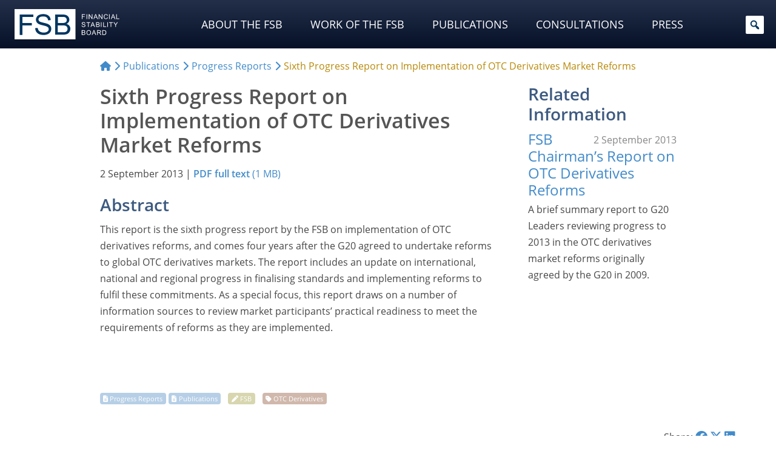

--- FILE ---
content_type: text/html; charset=UTF-8
request_url: https://www.fsb.org/2013/09/r_130902b/
body_size: 39271
content:
<!doctype html>
<html lang="en-US">
<head>
<meta http-equiv="Content-Security-Policy" content="upgrade-insecure-requests">
<meta charset="utf-8">
<meta name="viewport" content="width=device-width, initial-scale=1">
<meta charset="UTF-8">
<meta name="fsb_policy_area" content="81"/>
<meta name="fsb_policy_area_slugs" content="otc-derivatives"/>
<meta name="fsb_content_type" content="121"/>
<meta name="fsb_content_type" content="91"/>
<meta name="fsb_content_type_slugs" content="progress-reports"/>
<meta name="fsb_content_type_slugs" content="publications"/>
<title>Sixth Progress Report on Implementation of OTC Derivatives Market Reforms &#x2d; Financial Stability Board</title>
	<style>img:is([sizes="auto" i], [sizes^="auto," i]) { contain-intrinsic-size: 3000px 1500px }</style>
	
<meta name="robots" content="max-snippet:-1,max-image-preview:large,max-video-preview:-1" />
<meta name="description" content="This is the FSB&rsquo;s sixth progress report on implementation of OTC derivatives market reforms." />
<meta property="og:image" content="https://www.fsb.org/uploads/fsb-default-image-2024.jpg" />
<meta property="og:image:width" content="1224" />
<meta property="og:image:height" content="653" />
<meta property="og:type" content="article" />
<meta property="og:title" content="Sixth Progress Report on Implementation of OTC Derivatives Market Reforms" />
<meta property="og:description" content="This is the FSB&rsquo;s sixth progress report on implementation of OTC derivatives market reforms." />
<meta property="og:url" content="https://www.fsb.org/2013/09/r_130902b/" />
<meta property="og:site_name" content="Financial Stability Board" />
<meta property="og:updated_time" content="2013-09-02T03:06+00:00" />
<meta property="article:published_time" content="2013-09-02T03:06+00:00" />
<meta property="article:modified_time" content="2013-09-02T03:06+00:00" />
<meta name="twitter:card" content="summary_large_image" />
<meta name="twitter:site" content="@finstbboard" />
<meta name="twitter:title" content="Sixth Progress Report on Implementation of OTC Derivatives Market Reforms" />
<meta name="twitter:description" content="This is the FSB&rsquo;s sixth progress report on implementation of OTC derivatives market reforms." />
<meta name="twitter:image" content="https://www.fsb.org/uploads/fsb-default-image-2024.jpg" />
<link rel="canonical" href="https://www.fsb.org/2013/09/r_130902b/" />
<script type="application/ld+json">{"@context":"https://schema.org","@type":"BreadcrumbList","itemListElement":[{"@type":"ListItem","position":1,"item":{"@id":"https://www.fsb.org/","name":"Financial Stability Board"}},{"@type":"ListItem","position":2,"item":{"@id":"https://www.fsb.org/content_types/publications/","name":"Publications"}},{"@type":"ListItem","position":3,"item":{"@id":"https://www.fsb.org/2013/09/r_130902b/","name":"Sixth Progress Report on Implementation of OTC Derivatives Market Reforms"}}]}</script>
<meta name="google-site-verification" content="PIlM7mXHMogEmAGiNAabym4Xkl7VaTFoyETaAtKaOFQ" />

<link rel='stylesheet' id='wp-block-library-css' href='https://www.fsb.org/wordpress/wp-includes/css/dist/block-library/style.min.css' type='text/css' media='all' />
<style id='classic-theme-styles-inline-css' type='text/css'>
/*! This file is auto-generated */
.wp-block-button__link{color:#fff;background-color:#32373c;border-radius:9999px;box-shadow:none;text-decoration:none;padding:calc(.667em + 2px) calc(1.333em + 2px);font-size:1.125em}.wp-block-file__button{background:#32373c;color:#fff;text-decoration:none}
</style>
<link rel='stylesheet' id='tableberg-pro-frontend-style-css' href='https://www.fsb.org/plugins/tableberg-pro/dist/style-tableberg-pro-style.css' type='text/css' media='' />
<link rel='stylesheet' id='tableberg-style-css' href='https://www.fsb.org/plugins/tableberg/build/tableberg-frontend-style.css' type='text/css' media='' />
<link rel='stylesheet' id='wp-bootstrap-blocks-styles-css' href='https://www.fsb.org/mu-plugins/wp-bootstrap-blocks/build/style-index.css' type='text/css' media='all' />
<link rel='stylesheet' id='svg-flags-core-css-css' href='https://www.fsb.org/mu-plugins/svg-flags-lite/assets/flag-icon-css/css/flag-icon.min.css' type='text/css' media='all' />
<link rel='stylesheet' id='svg-flags-block-css-css' href='https://www.fsb.org/mu-plugins/svg-flags-lite/assets/css/block.styles.css' type='text/css' media='all' />
<style id='global-styles-inline-css' type='text/css'>
:root{--wp--preset--aspect-ratio--square: 1;--wp--preset--aspect-ratio--4-3: 4/3;--wp--preset--aspect-ratio--3-4: 3/4;--wp--preset--aspect-ratio--3-2: 3/2;--wp--preset--aspect-ratio--2-3: 2/3;--wp--preset--aspect-ratio--16-9: 16/9;--wp--preset--aspect-ratio--9-16: 9/16;--wp--preset--color--black: #000000;--wp--preset--color--cyan-bluish-gray: #abb8c3;--wp--preset--color--white: #fff;--wp--preset--color--pale-pink: #f78da7;--wp--preset--color--vivid-red: #cf2e2e;--wp--preset--color--luminous-vivid-orange: #ff6900;--wp--preset--color--luminous-vivid-amber: #fcb900;--wp--preset--color--light-green-cyan: #7bdcb5;--wp--preset--color--vivid-green-cyan: #00d084;--wp--preset--color--pale-cyan-blue: #8ed1fc;--wp--preset--color--vivid-cyan-blue: #0693e3;--wp--preset--color--vivid-purple: #9b51e0;--wp--preset--color--primary: #02365e;--wp--preset--color--secondary: #646464;--wp--preset--color--dark: #2e2e2e;--wp--preset--color--frosted-blue: rgba(1, 32, 57, 0.84);--wp--preset--color--bronze: #b88909;--wp--preset--color--transparent: rgba(0, 0, 0, 0);--wp--preset--gradient--vivid-cyan-blue-to-vivid-purple: linear-gradient(135deg,rgba(6,147,227,1) 0%,rgb(155,81,224) 100%);--wp--preset--gradient--light-green-cyan-to-vivid-green-cyan: linear-gradient(135deg,rgb(122,220,180) 0%,rgb(0,208,130) 100%);--wp--preset--gradient--luminous-vivid-amber-to-luminous-vivid-orange: linear-gradient(135deg,rgba(252,185,0,1) 0%,rgba(255,105,0,1) 100%);--wp--preset--gradient--luminous-vivid-orange-to-vivid-red: linear-gradient(135deg,rgba(255,105,0,1) 0%,rgb(207,46,46) 100%);--wp--preset--gradient--very-light-gray-to-cyan-bluish-gray: linear-gradient(135deg,rgb(238,238,238) 0%,rgb(169,184,195) 100%);--wp--preset--gradient--cool-to-warm-spectrum: linear-gradient(135deg,rgb(74,234,220) 0%,rgb(151,120,209) 20%,rgb(207,42,186) 40%,rgb(238,44,130) 60%,rgb(251,105,98) 80%,rgb(254,248,76) 100%);--wp--preset--gradient--blush-light-purple: linear-gradient(135deg,rgb(255,206,236) 0%,rgb(152,150,240) 100%);--wp--preset--gradient--blush-bordeaux: linear-gradient(135deg,rgb(254,205,165) 0%,rgb(254,45,45) 50%,rgb(107,0,62) 100%);--wp--preset--gradient--luminous-dusk: linear-gradient(135deg,rgb(255,203,112) 0%,rgb(199,81,192) 50%,rgb(65,88,208) 100%);--wp--preset--gradient--pale-ocean: linear-gradient(135deg,rgb(255,245,203) 0%,rgb(182,227,212) 50%,rgb(51,167,181) 100%);--wp--preset--gradient--electric-grass: linear-gradient(135deg,rgb(202,248,128) 0%,rgb(113,206,126) 100%);--wp--preset--gradient--midnight: linear-gradient(135deg,rgb(2,3,129) 0%,rgb(40,116,252) 100%);--wp--preset--font-size--small: 13px;--wp--preset--font-size--medium: 20px;--wp--preset--font-size--large: 36px;--wp--preset--font-size--x-large: 42px;--wp--preset--spacing--20: 0.44rem;--wp--preset--spacing--30: 0.67rem;--wp--preset--spacing--40: 1rem;--wp--preset--spacing--50: 1.5rem;--wp--preset--spacing--60: 2.25rem;--wp--preset--spacing--70: 3.38rem;--wp--preset--spacing--80: 5.06rem;--wp--preset--shadow--natural: 6px 6px 9px rgba(0, 0, 0, 0.2);--wp--preset--shadow--deep: 12px 12px 50px rgba(0, 0, 0, 0.4);--wp--preset--shadow--sharp: 6px 6px 0px rgba(0, 0, 0, 0.2);--wp--preset--shadow--outlined: 6px 6px 0px -3px rgba(255, 255, 255, 1), 6px 6px rgba(0, 0, 0, 1);--wp--preset--shadow--crisp: 6px 6px 0px rgba(0, 0, 0, 1);}:where(.is-layout-flex){gap: 0.5em;}:where(.is-layout-grid){gap: 0.5em;}body .is-layout-flex{display: flex;}.is-layout-flex{flex-wrap: wrap;align-items: center;}.is-layout-flex > :is(*, div){margin: 0;}body .is-layout-grid{display: grid;}.is-layout-grid > :is(*, div){margin: 0;}:where(.wp-block-columns.is-layout-flex){gap: 2em;}:where(.wp-block-columns.is-layout-grid){gap: 2em;}:where(.wp-block-post-template.is-layout-flex){gap: 1.25em;}:where(.wp-block-post-template.is-layout-grid){gap: 1.25em;}.has-black-color{color: var(--wp--preset--color--black) !important;}.has-cyan-bluish-gray-color{color: var(--wp--preset--color--cyan-bluish-gray) !important;}.has-white-color{color: var(--wp--preset--color--white) !important;}.has-pale-pink-color{color: var(--wp--preset--color--pale-pink) !important;}.has-vivid-red-color{color: var(--wp--preset--color--vivid-red) !important;}.has-luminous-vivid-orange-color{color: var(--wp--preset--color--luminous-vivid-orange) !important;}.has-luminous-vivid-amber-color{color: var(--wp--preset--color--luminous-vivid-amber) !important;}.has-light-green-cyan-color{color: var(--wp--preset--color--light-green-cyan) !important;}.has-vivid-green-cyan-color{color: var(--wp--preset--color--vivid-green-cyan) !important;}.has-pale-cyan-blue-color{color: var(--wp--preset--color--pale-cyan-blue) !important;}.has-vivid-cyan-blue-color{color: var(--wp--preset--color--vivid-cyan-blue) !important;}.has-vivid-purple-color{color: var(--wp--preset--color--vivid-purple) !important;}.has-black-background-color{background-color: var(--wp--preset--color--black) !important;}.has-cyan-bluish-gray-background-color{background-color: var(--wp--preset--color--cyan-bluish-gray) !important;}.has-white-background-color{background-color: var(--wp--preset--color--white) !important;}.has-pale-pink-background-color{background-color: var(--wp--preset--color--pale-pink) !important;}.has-vivid-red-background-color{background-color: var(--wp--preset--color--vivid-red) !important;}.has-luminous-vivid-orange-background-color{background-color: var(--wp--preset--color--luminous-vivid-orange) !important;}.has-luminous-vivid-amber-background-color{background-color: var(--wp--preset--color--luminous-vivid-amber) !important;}.has-light-green-cyan-background-color{background-color: var(--wp--preset--color--light-green-cyan) !important;}.has-vivid-green-cyan-background-color{background-color: var(--wp--preset--color--vivid-green-cyan) !important;}.has-pale-cyan-blue-background-color{background-color: var(--wp--preset--color--pale-cyan-blue) !important;}.has-vivid-cyan-blue-background-color{background-color: var(--wp--preset--color--vivid-cyan-blue) !important;}.has-vivid-purple-background-color{background-color: var(--wp--preset--color--vivid-purple) !important;}.has-black-border-color{border-color: var(--wp--preset--color--black) !important;}.has-cyan-bluish-gray-border-color{border-color: var(--wp--preset--color--cyan-bluish-gray) !important;}.has-white-border-color{border-color: var(--wp--preset--color--white) !important;}.has-pale-pink-border-color{border-color: var(--wp--preset--color--pale-pink) !important;}.has-vivid-red-border-color{border-color: var(--wp--preset--color--vivid-red) !important;}.has-luminous-vivid-orange-border-color{border-color: var(--wp--preset--color--luminous-vivid-orange) !important;}.has-luminous-vivid-amber-border-color{border-color: var(--wp--preset--color--luminous-vivid-amber) !important;}.has-light-green-cyan-border-color{border-color: var(--wp--preset--color--light-green-cyan) !important;}.has-vivid-green-cyan-border-color{border-color: var(--wp--preset--color--vivid-green-cyan) !important;}.has-pale-cyan-blue-border-color{border-color: var(--wp--preset--color--pale-cyan-blue) !important;}.has-vivid-cyan-blue-border-color{border-color: var(--wp--preset--color--vivid-cyan-blue) !important;}.has-vivid-purple-border-color{border-color: var(--wp--preset--color--vivid-purple) !important;}.has-vivid-cyan-blue-to-vivid-purple-gradient-background{background: var(--wp--preset--gradient--vivid-cyan-blue-to-vivid-purple) !important;}.has-light-green-cyan-to-vivid-green-cyan-gradient-background{background: var(--wp--preset--gradient--light-green-cyan-to-vivid-green-cyan) !important;}.has-luminous-vivid-amber-to-luminous-vivid-orange-gradient-background{background: var(--wp--preset--gradient--luminous-vivid-amber-to-luminous-vivid-orange) !important;}.has-luminous-vivid-orange-to-vivid-red-gradient-background{background: var(--wp--preset--gradient--luminous-vivid-orange-to-vivid-red) !important;}.has-very-light-gray-to-cyan-bluish-gray-gradient-background{background: var(--wp--preset--gradient--very-light-gray-to-cyan-bluish-gray) !important;}.has-cool-to-warm-spectrum-gradient-background{background: var(--wp--preset--gradient--cool-to-warm-spectrum) !important;}.has-blush-light-purple-gradient-background{background: var(--wp--preset--gradient--blush-light-purple) !important;}.has-blush-bordeaux-gradient-background{background: var(--wp--preset--gradient--blush-bordeaux) !important;}.has-luminous-dusk-gradient-background{background: var(--wp--preset--gradient--luminous-dusk) !important;}.has-pale-ocean-gradient-background{background: var(--wp--preset--gradient--pale-ocean) !important;}.has-electric-grass-gradient-background{background: var(--wp--preset--gradient--electric-grass) !important;}.has-midnight-gradient-background{background: var(--wp--preset--gradient--midnight) !important;}.has-small-font-size{font-size: var(--wp--preset--font-size--small) !important;}.has-medium-font-size{font-size: var(--wp--preset--font-size--medium) !important;}.has-large-font-size{font-size: var(--wp--preset--font-size--large) !important;}.has-x-large-font-size{font-size: var(--wp--preset--font-size--x-large) !important;}
:where(.wp-block-post-template.is-layout-flex){gap: 1.25em;}:where(.wp-block-post-template.is-layout-grid){gap: 1.25em;}
:where(.wp-block-columns.is-layout-flex){gap: 2em;}:where(.wp-block-columns.is-layout-grid){gap: 2em;}
:root :where(.wp-block-pullquote){font-size: 1.5em;line-height: 1.6;}
</style>
<link rel='stylesheet' id='svg-flags-plugin-css-css' href='https://www.fsb.org/mu-plugins/svg-flags-lite/assets/css/frontend.css' type='text/css' media='all' />
<link rel='stylesheet' id='dashicons-css' href='https://www.fsb.org/wordpress/wp-includes/css/dashicons.min.css' type='text/css' media='all' />
<link rel='stylesheet' id='megamenu-fontawesome-css' href='https://www.fsb.org/mu-plugins/megamenu-pro/icons/fontawesome/css/font-awesome.min.css' type='text/css' media='all' />
<link rel='stylesheet' id='megamenu-fontawesome5-css' href='https://www.fsb.org/mu-plugins/megamenu-pro/icons/fontawesome5/css/all.min.css' type='text/css' media='all' />
<link rel='stylesheet' id='megamenu-fontawesome6-css' href='https://www.fsb.org/mu-plugins/megamenu-pro/icons/fontawesome6/css/all.min.css' type='text/css' media='all' />
<link rel='stylesheet' id='swiper-css-css' href='https://www.fsb.org/themes/financialstabilityboard/css/swiper-bundle.min.css' type='text/css' media='all' />
<link rel='stylesheet' id='fancybox-css' href='https://www.fsb.org/plugins/easy-fancybox/fancybox/2.2.0/jquery.fancybox.min.css' type='text/css' media='screen' />
<style id='fancybox-inline-css' type='text/css'>
.fancybox-skin{background:#ececec;}
</style>
<link rel='stylesheet' id='areoi-style-index-css' href='https://www.fsb.org/plugins/all-bootstrap-blocks/build/style-index.css' type='text/css' media='all' />
<link rel='stylesheet' id='financialstabilityboard-css' href='https://www.fsb.org/themes/financialstabilityboard/assets/index-8e0436ab.css' type='text/css' media='all' />
<script type="text/javascript" src="https://www.fsb.org/wordpress/wp-includes/js/jquery/jquery.min.js" id="jquery-core-js"></script>
<script type="text/javascript" src="https://www.fsb.org/wordpress/wp-includes/js/jquery/jquery-migrate.min.js" id="jquery-migrate-js"></script>
<script type="text/javascript" id="financialstabilityboard-js-extra">
/* <![CDATA[ */
var covidApiSettings = {"root":"https:\/\/www.fsb.org\/wp-json\/","nonce":"fcf0f68741","post_id":"2451"};
/* ]]> */
</script>
<script type="module" src="https://www.fsb.org/themes/financialstabilityboard/assets/index-8c822b1d.js" defer></script>  <!-- Matomo -->
  <script type="text/javascript">
    var _paq = window._paq = window._paq || [];
    _paq.push(['trackPageView']);
    _paq.push(['enableLinkTracking']);
    (function () {
      var u = "https://bis.matomo.cloud/";
      _paq.push(['setTrackerUrl', u + 'matomo.php']);
      _paq.push(['setSiteId', '6']);
      var d = document, g = d.createElement('script'), s = d.getElementsByTagName('script')[0];
      g.type = 'text/javascript';
      g.async = true;
      g.src = u + 'matomo.js';
      s.parentNode.insertBefore(g, s);
    })();
  </script>
  <!-- End Matomo Code -->
        <script type="text/javascript">
        const CORE_FEATURES = {
            ajaxurl: "https:\/\/www.fsb.org\/plugins\/frontend-ajax.php",
        }
    </script>		<style type="text/css" id="wp-custom-css">
			.post header h1,
.page header h1 {
  margin-top: 0;
}

.selectize-dropdown .option .highlight {
  background: #c7c20782 !important;
  box-shadow: 0px 1px 2px #555;
}

.display-posts-title {
  color: #555555;
}

@media (max-width: 575px) .display-posts-listing span.media-excerpt {
  display: -webkit-box;
  -webkit-line-clamp: 4;
  -webkit-box-orient: vertical;
  overflow-y: hidden;
  word-break: keep-all;
}

ul.mega-sub-menu .card img {
  border-bottom: 5px solid #c7c207;
}

ul.mega-sub-menu li.mega-menu-item {
  padding-top: 2px !important;
  padding-bottom: 4px !important;
}

ul.mega-sub-menu li.mega-menu-item:first-child {
  padding-top: 15px !important;
  padding-bottom: 0 !important;
}


ul.mega-sub-menu .display-posts-listing a {
  color: #fff;
}

.container ul li.list-group-item,
.container ol li.list-group-item {
  margin-bottom: 0rem;
}

.container ul li:not(.page_item) ul,
.container ol li:not(.page_item) ol,
.container ul li:not(.page_item) ol,
.container ol li:not(.page_item) ul {
  margin-top: 1rem;
}

.ls-50 {
  letter-spacing: -0.5px;
}

.key-pub img {
  margin: 0 auto 1rem;
  padding: 0.8rem 0 1.2rem;
  box-sizing: content-box;
  border: 1px solid #ccc;
  box-shadow: 0px 0px 3px #888;
}

.lightweight-accordion-title {
  margin: 0;
  /*background: #ecf4f9 !important;
	color: #555;*/
}

.lightweight-accordion-body {
  /*border-color: #ecf4f9 !important;*/
}

.chair .bg-secondary {
  padding: .75rem !important;
  background-color: rgba(var(--bs-secondary-rgb), calc(var(--bs-bg-opacity)*.075)) !important;
}

.chair .post-callout.card img {
  margin-bottom: .15rem;
}

@media (max-width: 767.99px) {
  .chair {
    order: 2 !important;
  }
}

.post footer .post-tags {
  margin: 3rem 0 1rem !important;
  padding: 0 !important;

}

.post footer .post-tags .taxonomy {
  visibility: hidden;
  margin: 0 .5rem 0 0 !important;
  padding-bottom: 0 !important;
  font-size: 0;

}

.post footer .post-tags .taxonomy a {
  display: initial;
  visibility: visible;
  margin: 0 .25rem 0 0 !important;
  padding: 0.1rem .35rem 0.15rem !important;
  white-space: nowrap;
  background: #474747;
  border-radius: 4px;
  font-size: .7rem;
  color: #ffffff;
  opacity: .8;
}

.post footer .post-tags .taxonomy a:hover {
  opacity: 1;
}

.post footer .post-tags .taxonomy a:before {
  content: '\f292';
  margin-right: .2rem;
  font: var(--fa-font-solid);
  font-weight: 700;
}

.post footer .post-tags .taxonomy.content_type a {
  background: #a5c4e1;
}

.post footer .post-tags .taxonomy.content_type a:before {
  content: '\f15c' !important;
}

.post footer .post-tags .taxonomy.source a {
  background: #cecc9c;
}

.post footer .post-tags .taxonomy.source a:before {
  content: '\f304' !important;
}

.post footer .post-tags .taxonomy.policy_area a {
  background: #c5a798;
}

.post footer .post-tags .taxonomy.policy_area a:before {
  content: '\f02b';
}

.post footer .post-tags .taxonomy.topic a {
  background: #d1c2a5;
}

.post footer .post-tags .taxonomy.topic a:before {
  content: '\f0ca';
}

.post footer .post-tags .taxonomy.authors a {
  background: #b5b5b5;
}

.post footer .post-tags .taxonomy.authors a:before {
  content: '\f007';
}

.list-group .list-group-item.list-group-item-action a {
  display: block;
  width: 100%;
  height: 100%;
  margin: -8px -16px;
  padding: 8px 16px;
}

article[id^="post"] header .post-formats a[href*=".pdf"]:not(.post-callout-link):after {
  font-size: 1.4rem;
}

.consultation-menu {
  padding: .5rem .4rem;
}

.consultation-menu p.title {
  margin: 0 0 1px 7px;
  color: #3d5a80;
}

.post.content_type-press-releases .post-formats {
  font-size: calc(var(--wp--preset--font-size--small) * 1.1);
  margin: 2rem 0 1rem;
}

.post.content_type-press-releases header .post-date {
  margin-top: 15px;
}

.consultation-nav li.active>a {
  pointer-events: none;
  cursor: default;
}

.post section.post-content ol.footnotes li,
.post section.post-contentol.footnotes li p {
  margin-bottom: 0 !important;
  line-height: 1.3;
}

.mega-sub-menu .menu .menu-item {
  margin: 2px 0 2px;
  padding: 2px 0 2px;

}

#mega-menu-wrap-header-menu #mega-menu-header-menu>li.mega-menu-megamenu>ul.mega-sub-menu {
  padding-bottom: 2rem !important;
}

@media (min-width: 1200px) {
  #mega-menu-wrap-header-menu #mega-menu-header-menu>li.mega-menu-megamenu>ul.mega-sub-menu {
    padding-right: 2rem !important;
    padding-left: 2rem !important;
  }
}

@media (min-width: 1600px) {
  #mega-menu-wrap-header-menu #mega-menu-header-menu>li.mega-menu-megamenu>ul.mega-sub-menu {
    padding-right: 12rem !important;
    padding-left: 12rem !important;
  }
}

.ls-7 {
  letter-spacing: -0.7px;
}

.mega-sub-menu .display-posts-listing .post-excerpt-compact .post-title {
  line-height: 1.4;
}

.mega-sub-menu .display-posts-listing .post-excerpt-compact .post-date {
  padding-left: .3rem;
}

.mega-menu-item .post-callout .card-title {
  margin-bottom: 3px;
  padding: 0;
  border-bottom: 0;
  color: #fff;
  text-transform: uppercase;
}

.mega-sub-menu .menu .menu-item {
  border-bottom-width: 1px;
}

@media (max-width: 576px) {
  #mega-menu-wrap-header-menu li a {
    text-transform: none !important;
  }
}

.lightweight-accordion-body p:last-child,
.lightweight-accordion-body ul:last-child,
.lightweight-accordion-body ol:last-child,
.lightweight-accordion-body ul li:last-child,
.lightweight-accordion-body ol li:last-child {
  margin-bottom: 0;
}

.related-post.is-pdf .post-title {
  position: relative;
}

.related-post.is-pdf .post-title:after {
  position: absolute;
	display: inline;
}

@keyframes blinkingBG {
  0% {
    background: transparent;
  }

  100% {
    background: #def;
  }
}

.footnotes li:target {
  animation: blinkingBG 1.5s .35s 1;
  background: transparent;
}

.recent .tabs-container .tabs-content .display-posts-listing .post-title {
  line-height: 1.25;
  margin-bottom: .15rem;
}

.recent .tabs-container .tabs-content .display-posts-listing .post-date {
  margin-bottom: .7rem;
}

p a[href*=".pdf"]:not(.post-callout-link):not(.stretched-link):after,
li a[href*=".pdf"]:not(.post-callout-link):not(.stretched-link):after,
p a[href*=".doc"]:not(.post-callout-link):not(.stretched-link):after,
li a[href*=".doc"]:not(.post-callout-link):not(.stretched-link):after,
p a[href*=".xls"]:not(.post-callout-link):not(.stretched-link):after,
li a[href*=".xls"]:not(.post-callout-link):not(.stretched-link):after,
p a[href*=".ppt"]:not(.post-callout-link):not(.stretched-link):after,
li a[href*=".ppt"]:not(.post-callout-link):not(.stretched-link):after {
  display: inline;
	margin: 0 .1rem 0 .25em;
}

a[href*=".pdf"].wp-block-file__button.wp-element-button:after {
	content: "" !important;
	display: none !important;
}

a.wp-block-file__button.wp-element-button:hover {
	color: #efefef !important;
}

p.has-small-font-size,
li.has-small-font-size {
  margin-bottom: 0 !important;
}

a[href*=".xls"]:not(.post-callout-link):not(.stretched-link),
a[href*=".doc"]:not(.post-callout-link):not(.stretched-link) {
  position: relative;
}

a[href*=".xls"]:not(.post-callout-link):not(.stretched-link):after {
  display: inline-block;
  text-rendering: auto;
  -webkit-font-smoothing: antialiased;
  font: var(--fa-font-solid);
  content: "";
  margin: 0 .3em;
  color: #1d6f42;
  position: absolute;
}

a[href*=".doc"]:not(.post-callout-link):not(.stretched-link):after {
  display: inline-block;
  text-rendering: auto;
  -webkit-font-smoothing: antialiased;
  font: var(--fa-font-solid);
  content: "";
  margin: 0 .3em;
  color: #2B579A;
  position: absolute;
}

section.post-content a[href*=".xls"]:not(.post-callout-link):not(.stretched-link):after,
section.post-content a[href*=".doc"]:not(.post-callout-link):not(.stretched-link):after {
  position: relative;
}

.fa-file-powerpoint:before {
  color: #dc7f17;
}

.fancybox-title.fancybox-title-inside-wrap {
  font: 700 .85rem/1rem var(--bs-font-sans-serif);
}

.fancybox-title-inside-wrap {
  padding-top: 18px;
}

.lightweight-accordion:not(.consultation-accordion):last-of-type {
  margin-bottom: 0;
}

.lightweight-accordion.font-weight-bold .lightweight-accordion-title {
  font-weight: 700;
}

.related-posts .related-post .post-title {
  position: relative;
}

.related-posts .related-post .post-title:after {
  position: absolute;
}

.consultation-nav li>a {
  padding-left: .2rem !important;
  padding-right: .2rem !important;
}

.ytp-cued-thumbnail-overlay-image {
  background-size: contain !important;
  -moz-background-size: contain !important;
  -webkit-background-size: contain !important;
}

.wp-block-image.bordered figure {
  background-color: #f2f2f2 !important;
  padding: .45rem;
}

.wp-block-image.bordered figcaption {
  background-color: #f2f2f2;
  margin-top: 0;
  padding-bottom: .5rem;
  padding-right: .45rem;
  padding-left: .45rem;
  line-height: calc(.7 * var(--bs-body-line-height));
}

@media (min-width: 992px) {
  .mr-8 {
    margin-right: 8.33333333%;
  }
}

.tabs-container.nav-pills {
  background-color: #fff;
  border: none;
}

.tabs-container.nav-pills>.tabs-nav {
  padding: 0;
  border: 0;
}

.tabs-container.nav-pills>.tabs-nav ul {
  display: flex !important;
  padding-bottom: .75rem;
  flex-wrap: nowrap;
  overflow-x: auto;
}

.tabs-container.nav-pills>.tabs-nav ul li {
  flex: auto;
  margin: 0;
}

/*.tabs-container.nav-pills > .tabs-nav ul li:first-of-type {
    padding-left: 1.2rem;
}

.tabs-container.nav-pills > .tabs-nav ul li:last-of-type {
    padding-right: 1.2rem;
}*/

.tabs-container.nav-pills>.tabs-nav a {
  padding: .6rem 1rem;
  background-color: var(--wp--preset--color--white);
  border: 0;
  border-radius: 0;
  text-align: center;
  font-weight: 100;
  line-height: 1;
  white-space: nowrap;
  color: var(--bs-link-color) !important;
}

.tabs-container.nav-pills>.tabs-nav a:not(.active):hover {
  color: var(--bs-link-hover-color) !important;
}

.tabs-container.nav-pills>.tabs-nav a.active {
  background-color: var(--bs-link-color);
  color: var(--wp--preset--color--white) !important;
  border-radius: .2rem;
}

.tabs-container.nav-pills>.tabs-nav select {
  display: none !important;
}

.tabs-container.nav-pills>.tabs-content {
  border: 0;
  padding-right: 0;
  padding-left: 0;
}

.tabs-container.nav-pills.page-pills>.tabs-nav ul {
  padding-bottom: 0;
}

.tabs-container.nav-pills.page-pills>.tabs-nav ul li {
  flex: 1 0;
  margin-left: 0;
  margin-right: 1rem;
}

.tabs-container.nav-pills.page-pills>.tabs-nav ul li:first-of-type {
  padding-left: 0;
}

.tabs-container.nav-pills.page-pills>.tabs-nav ul li:last-of-type {
  margin-right: 0;
  padding-right: 0;
}

.tabs-container.nav-pills.page-pills>.tabs-nav a {
  border: 1px solid var(--wp--preset--color--primary) !important;
  background-color: var(--wp--preset--color--white) !important;
  color: var(--wp--preset--color--primary) !important;
  font-size: var(--wp--preset--font-size--medium);
  border-radius: .45rem;
  line-height: 1.3
}

.tabs-container.nav-pills.page-pills>.tabs-nav a.active {
  background-color: var(--bs-nav-pills-link-active-bg) !important;
  color: var(--wp--preset--color--white) !important;
}

.lightweight-accordion .lightweight-accordion-title {
  padding-left: 38px;
  text-indent: -20px;
}

.display-posts-listing .post-excerpt:first-of-type {
  border-top: 0;
}

.flag-contrast .svg-flag {
  filter: contrast(.85);
}

.flag-normal-contrast .svg-flag {
  filter: contrast(1);
}

.table-w-flags .svg-flag.flag-icon-background {
  width: 1.2rem;
  height: 1.2rem;
  margin: -3px 4px 0 0;
  display: inline-flex;
  vertical-align: middle;
}

.table-w-icons a {
  font-size: 0 !important;
}

.table-w-icons a:after {
  font-size: 1.5rem !important;
}

.table-w-icons a:not(.post-callout-link, .stretched-link):after {
  display: inline-block;
  text-rendering: auto;
  -webkit-font-smoothing: antialiased;
  font: var(--fa-font-solid);
  content: "\f15c";
  margin: 0 .3em;
  color: #646464 !important;
}

.table-w-icons a:not(.post-callout-link, .stretched-link):hover:after {
    color: #000000 !important;
}

/*
.rcgs .tabs-content section.tab.active {
  width: 100%;
  max-height: 25vh;
  display: flex;
  flex-flow: column wrap;
}

.rcgs .heading-with-flag.h3 {
  margin: 0 0 .65rem 0;
}


.rcgs .tabs-content section.tab .heading-with-flag h3 {
  margin: 0 0 .0 .3rem;
}

.rcgs .tabs-content section.tab .svg-flags-caption {
  display: inline-flex;
}

.rcgs .tabs-content section.tab h3 {
  font-size: 1.1rem;
  margin: 0 0 .65rem .3rem;
}
*/

.rcg-members-tabs .svg-flags-caption,
.rcg-members-tabs .heading-with-flag {
  display: flex;
  flex-flow: row nowrap;
  justify-content: flex-start;
  align-items: flex-start;
  margin: .5rem 0;
}

.rcg-members-tabs .svg-flag {
  margin-right: .35rem;
}

.rcg-members-tabs h3 abbr,
.rcg-members-tabs .svg-flags-caption .svg-flags-caption-heading,
.rcg-members-tabs .heading-with-flag h3 {
  margin: 0 !important;
  white-space: nowrap;
  font-size: 1.1rem;
}

.rcg-members-tabs .rcg-col {
  column-count: 1;
}

@media (min-width: 768px) {
  .rcg-members-tabs .rcg-col {
    column-count: 2;
  }

  .rcg-members-tabs .rcg-col.rcg-cis-col {
    column-count: 1;
  }
}

@media (min-width: 992px) {
  .rcg-members-tabs .rcg-col {
    column-count: 3;
  }

  .rcg-members-tabs .rcg-col.rcg-europe-col {
    column-count: 4;
  }

  .rcg-members-tabs .rcg-col.rcg-cis-col {
    column-count: 1;
  }
}

.rcg-members-tabs .rcg-col * {
  break-inside: avoid;
}

.rcg-members-tabs .rcg-col> *:first-child {
  margin-top: 0
}

.rcg-members-tabs .rcg-col h3.abbr {
  margin-bottom: .6rem !important;
  margin-top: -.25rem !important;
}

button.btn a,
button.btn a:link,
button.btn a:hover,
button.btn a:active,
button.btn a:focus,
button.btn a:visited {
  color: var(--wp--preset--color--white);
}


.tabs-container.tabs-flex .tabs-nav ul {
  display: flex;
  flex-flow: row nowrap;
}

.tabs-container.tabs-flex .tabs-nav ul li {
  flex: 1 1 0;
  text-align: center;
  font-size: 1.3rem;
}

section.tab li.wp-social-link {
  margin-bottom: 1rem;
}

h2.ls-tighter-xl,
h3.ls-tighter-xl,
h4.ls-tighter-xl,
.ls-tighter-xl h2,
.ls-tighter-xl h3,
.ls-tighter-xl h4 {
  letter-spacing: -0.055em;
}

h2.ls-tighter,
h3.ls-tighter,
h4.ls-tighter,
.ls-tighter h2,
.ls-tighter h3,
.ls-tighter h4 {
  letter-spacing: -0.04em;
}

h2.ls-tight,
h3.ls-tight,
h4.ls-tight,
.ls-tight h2,
.ls-tight h3,
.ls-tight h4 {
  letter-spacing: -0.025em;
}

.ls-normal {
  letter-spacing: 0em;
}

.ls-wide {
  letter-spacing: 0.025em;
}

.ls-wider {
  letter-spacing: 0.05em;
}

.ls-widest {
  letter-spacing: 0.1em;
}

.img-fluid img {
  width: 100%;
}

.post-callout.no-date .post-date {
  display: none;
}

.wp-block-separator {
  border-top: 1px dashed #c5c5c5 !important;
}

button a {
  width: 100%;
  height: 100%;
  display: block;
}

.border-fsb-yellow {
  border-color: #C7C207 !important;
}

.g20-tabnav img {
  padding: .5rem;
  background-color: #fff !important;
}

.g20-tabnav .card-body {
  padding: .5rem 1.2rem !important;
}

.g20-tabnav.card-body-p-1 .card-body {
  padding-right: 0.15rem !important;
  padding-left: 0.15rem !important;
}

.g20-tabnav h2,
.g20-tabnav h3,
.g20-tabnav h4 {
  margin: 0.35rem 0;
}

article:not(.profile) .wp-block-image a.fancybox img, article:not(.profile) .wp-block-image a.fancybox img, .wp-lightbox-container img.wp-lightbox-container img.wp-block-image a.fancybox img,
.wp-lightbox-container img {
  padding: .25rem;
  border: 1px solid var(--bs-gray-400);
}

.lightweight-accordion+p,
.lightweight-accordion+ul,
.lightweight-accordion+ol {
  margin-top: 1rem;
}

@media (min-width: 768px) and (max-width: 991.98px) {
  .related-body .post-callout {
    flex: 0 1 48%;
    margin: 0 .5rem .75rem;
  }

  .related-body .post-callout:first-of-type,
  .related-body .post-callout:nth-child(3),
  .related-body .post-callout:nth-child(5) {
    margin-left: 0;
  }

  .related-body .post-callout:nth-child(2),
  .related-body .post-callout:nth-child(4),
  .related-body .post-callout:nth-child(6) {
    margin-right: 0;
  }

  .related-body .post-callout img {
    margin-top: .5rem;
     !important;
  }
}

@media (max-width: 767.95px) {
  .btn:not(.see-all) {
    padding-top: .5rem;
    padding-bottom: .5rem;
    font-size: 1.075rem;
  }

  .underline-sm-0 {
    border-bottom: 0 !important;
  }

  .text-center-sm {
    text-align: center !important;
  }
}

.wp-block-table.th-nowrap table thead th {
  white-space: nowrap;
}

.post-callout.is-xlsx .card-title span:after {
  display: inline-block;
  text-rendering: auto;
  -webkit-font-smoothing: antialiased;
  font: var(--fa-font-solid);
  content: "";
  margin: 0 .3em;
  color: #1d6f42;
  position: absolute;
}

/*.tabs-container .tabs-nav select {
  display: none;
}

.tabs-container .tabs-nav ul {
  display: block !important;
}

@media (max-width: 991.98px) {
  .tabs-container:not(.keep-tabs) .tabs-nav ul>li {
    width: 100%;
    display: block;
    margin-right: 0;
    line-height: 25px;
  }

  .tabs-container:not(.keep-tabs) .tabs-nav ul>li>a {
    border-radius: 0;
    border-bottom: 1px solid #fff;
  }

  .tabs-container:not(.keep-tabs) .tabs-nav ul>li>a.active {
    font-weight: 700;
  }

  .tabs-container:not(.keep-tabs) .tabs-nav ul>li>a.active,
  .tabs-container:not(.keep-tabs) .tabs-nav ul>li:last-of-type>a {
    border-bottom-color: #dbdbdb;
	}
	
.tabs-container.keep-tabs .tabs-nav	{
    padding-bottom: 0;
  } 
}
*/
.list-group.icon-inline .list-group-item .icon {
  display: inline-block;
	margin-left: 2rem;
	margin-right: .05rem;
}

.list-group.icon-link-color .list-group-item .icon {
  color: #428bca;
}

.row.key-pub-row .card.post-callout {
    text-align: center;
}

.row.key-pub-row .card.post-callout .card-title {
    margin-top: .5rem;
    padding-right: .45rem;
    padding-left: .45rem;
    color: #555;
}

.row.key-pub-row .post-callout img {
    width: 70%;
    margin-right: auto;
    margin-left: auto;
    border: 1px solid #dee2e6;
    box-shadow: 0 .5rem 1rem rgba(0,0,0,.15)!important;
}

.post-callout.no-title .card-title {
	  display: none;
}

.btn a  {
	display: initial;
}

.btn > a[href*=".pdf"]:after, .post-image a[href*=".pdf"]:after  {
	content: "";
	display: none;
}

.btn.icon-me-2 i {
    margin-right: .45rem !important;
}

.btn.icon-size-md i {
	font-size: 14px !important;
}

.btn + .dropdown-menu a i.icon.fas.fa-file-pdf:before {
	margin-right: 0.15rem;
	color: #df0000 !important;
}

.btn + .dropdown-menu > div > a {
    color: var(--bs-dropdown-link-color) !important;
}

.btn + .dropdown-menu > div:hover,
.btn + .dropdown-menu > div:focus {
    color: var(--bs-dropdown-link-hover-color);
    background-color: var(--bs-dropdown-link-hover-bg);
}

.list-group.list-lower-roman {
  counter-reset: li; 
}
  
.list-group.list-lower-roman > li.list-group-item:before {
  content: counter(li, lower-roman) ".  "; 
  counter-increment: li;
}

@media (min-width: 992px) {
	.text-nowrap-md {
	  white-space: nowrap !important;	
	}
}
/*
#mega-menu-wrap-social-media #mega-menu-social-media {
    padding-right: 4px !important;
}

#mega-menu-social-media > li > a {
	padding: 2px !important;
}

#mega-menu-social-media > li > a:before {
	width: 1rem;
}

.mega-search-wrap {
  margin-left: 22px;
}
*/
.form-highlight .chosen-container {
	width: 100% !important;
}

#g-sib-query #resultTable tr.type {
	display: none;
}

.chosen-container-single .chosen-single div b {
	background-position: 2px 6px;
}

.chosen-container-multi .chosen-choices li.search-choice {
  margin-right: 3px;
	margin-left: 3px;
}

.chosen-container-single .chosen-single span {
  line-height: 2;
}

.post-callout.is-style-work {
  --bs-card-height: 160px;
	margin: 0;
	padding: 1.2rem 2rem;
	border: 0;
	transition: all .25s ease;
}

.post-callout.is-style-work:hover {
  opacity: .95;
}

.post-callout.is-style-work .card-title {
	line-height: 1.3 !important;
}

.post-callout.is-style-work .card-body h6 {
	line-height: 1.5;
	color: var(--bs-gray-400);
}

.post-callout.is-style-work.card .card-body {
  flex-direction: column;
  justify-content: center;
}

.h-homepage {
	color: #666;
	font-size: 2rem;
  font-weight: lighter;
  border-image: linear-gradient(to right, #ccccccad 2em, #00000000 20em);
  border-image-slice: 1;
}

.post-callout.is-style-highlight:hover {
   background-color: #666666;
}

.is-style-highlight.homepage-callout .card-body.position-relative {
    padding-right: 1.75rem;
    padding-left: 1.75rem;
}

.lightweight-accordion .lightweight-accordion-title span {
    font-size: clamp(18px, .8vw, 1vw);
}

.lightweight-accordion .lightweight-accordion-title::marker {
    font-size: clamp(18px, .7vw, 1vw);  
}

.mega-menu-header-menu-mega-sticky .mega-menu-logo.mega-svg {
	visibility: hidden !important;
}

.mega-menu-header-menu-mega-sticky #mega-menu-header-menu.mega-menu-horizontal {
	-webkit-box-shadow: 0px 4px 10px 0px rgba(0,0,0,0.6);
	-moz-box-shadow: 0px 4px 10px 0px rgba(0,0,0,0.6);
	box-shadow: 0px 4px 10px 0px rgba(0,0,0,0.6) !important;
}

@media only screen and (min-width: 1px) {
	#footer-socials #mega-menu-wrap-social-media #mega-menu-social-media li#mega-menu-item-27536 {
        margin-top: 5px;
    }
}

.tbody-th-left table tbody th {
	text-align: left !important;
}

.thead-th-center table thead th {
	text-align: center !important;
}

.sitemap ul li {
    margin-top: .35rem;
    margin-bottom: .35rem;
}

.hide-post-date .post-date {
	display: none;
}

.html-btn .btn {
	line-height: 1.8;
	font-size: 1rem;
}

.html-btn .dropdown-menu li {
	margin-bottom: 0;
}

.html-btn .svg-flag {
    float: left;
    display: inline-block;
    vertical-align: bottom;
    margin-right: .25rem;
}

.g20-tabnav.img-p-0 img {
	padding-bottom: 0;
	padding-right: 0;	
	padding-left: 0;
}

.g20-tabnav.img-diff-border img {
	border-bottom-color: #034c91 !important;
}

.post-excerpt .post-heading .post-date {
    margin-left: .5rem;
}

.border-div {
	border-color: #f1f2f6 !important;
}

.border-post {
	border-color: #c5c5c5 !important;
}

ol.wp-block-list li {
    margin-bottom: 1rem;
}

.caption-left figcaption {
	text-align: left !important;
}

.caption-fw-normal figcaption {
	font-weight: normal !important;
}

.recent .tabs-container .tabs-content .display-posts-listing .post-title {
	margin-bottom: 0;
	line-height: 1.2;
}

.recent .tabs-container .tabs-content .display-posts-listing .post-date {
	margin-bottom: .5rem;
	margin-left: 0;
}

.flag-icon {
    background-size: cover;
}

.flag-icon-bh, .flag-icon-cl, .flag-icon-cy, .flag-icon-dz, .flag-icon-fi, .flag-icon-ge, .flag-icon-id, .flag-icon-il, .flag-icon-jp, .flag-icon-pa, .flag-icon-ph, .flag-icon-pk, .flag-icon-pl, .flag-icon-sg, .flag-icon-kr, .flag-icon-qa, .flag-icon-ru {
    border: 1px solid #ccc;
}

.flag-icon-ch {
    width: 1em;
}

.members-member:first-of-type {
  margin-top: 1.35rem;
}

.key-pub-row .card img {
    transition: 0.4s;
}

.key-pub-row .card:hover img {
    transform: scale(1.1);
}

.horizontal-card {
	flex-flow: row nowrap;
	padding-right: 1rem;
}

.horizontal-card .card-body {
    width: 100%
}

.horizontal-card img {
	/*width: 55%;*/
	margin-right: 1rem;
}

.rcg-members-tabs .svg-flag {
  width: 1.3rem !important;
  height: 1rem !important;
  margin-top: 2px;
}

ul.mega-sub-menu .card .card-body .post-date {
	display: none;
}

ul.mega-sub-menu .card .card-body p {
	color: #ffffff;
}

ul.mega-sub-menu h2.display-posts-title {
	font-size: 0;
}

ul.mega-sub-menu h2.display-posts-title:before {
    content: "There are currently no open consultations.";
	  display: block;
    font-size: 1rem;
    color: #fff;
    font-weight: 100;
    font-style: italic;
}

.is-style-work h2 {
	font-weight: 400;
}

/* for Classic block */
section.post-content ul li, section.post-content ol li {
    margin-bottom: 1rem;
}

.bc-gradient {
	visibility: hidden;
	height: 0;
}

ol.wp-block-footnotes {
    margin-bottom: 2rem;
    padding-top: 1.6rem;
	  padding-left: 15px;
    border-top: 1px dashed #ccc;
}

ol.wp-block-footnotes li {
	  margin-bottom: 0.1rem !important;
	  font-size: 0.75em;
}

.table-w-flags .svg-flag, a.btn .svg-flag {
	border: none !important;
}

button[data-bs-toggle="dropdown"] + .dropdown-menu {
    width: 100%;
	  z-index: 9999999999 !important;
}

button[data-bs-toggle="dropdown"] + .dropdown-menu div a {
    display: block;
}

.no-link-post-callout a {
	pointer-events: none;
  cursor: default;
  text-decoration: none;
}

.no-link-post-callout .card-title {
	color: inherit !important;
}

.modal.show {
	z-index: 9999999999;
}

.modal .post-callout .card-body {
	background-color: #fff !important;
}

.post-callout.g20-tabnav .card-body {
	display: flex;
	flex-direction: column;
	justify-content: space-between;
}

@media (max-width: 1199.98px) {
  .d-img-none img, .d-p-none p {
    display: none;
		padding-right: 0 !important;
		padding-left: 0 !important;
  }
	
	.mb-card-0 .post-callout {
		margin-bottom: 0 !important;
	}
	
	.card-title-normal .card-title {
		text-transform: none  !important;
	}
	
	.mega-ls-tighter .card-title {
		letter-spacing: -0.045rem;
	}
}

.post footer .post-tags .taxonomy.content_type a[href*="embargo"],
.display-posts-listing .post-tags .taxonomy.content_type a[href*="embargo"] {
    background-color: #cc0000 !important;
}

.post footer .post-tags .taxonomy.content_type a[href*="embargo"]:before,
.display-posts-listing .post-tags .taxonomy.content_type a[href*="embargo"]:before {
    content: "\f017" !important;
}

small.post-date.float-end {
    font-size: .975rem;
    margin-left: 1rem;
    margin-top: 6px;
    color: #878787;
}

.post-title a[href*=".zip"]:after {
    display: inline;
    font-family: 'Font Awesome 6 Free';
    content: '\f1c6';
    margin-left: 0.4rem;
    color: #dca709;
    font-weight: 700;
    font-size: .9em;
}

main footer .social-share {
	right: 0;	
}

.alert p {
    margin-bottom: 0;
}

.alert a {
	color: var(--bs-alert-link-color);
	font-weight: 700;
}

.alert hr {
	border-top-style: solid !important;
}

.related-posts .lightweight-accordion .lightweight-accordion-title {
    font-size: 1.35em;
    line-height: 1;
}

.breadcrumbs {
	margin-top: 1rem;
	margin-bottom: 1rem;
}

.type-profile.profile-inactive .card-title  {
    color: initial;
}

/* MailChimp subscription form */
#mc_embed_signup form {
    margin-left: 0 !important;
}

#mc_embed_signup .mc-field-group.input-group input[type="checkbox"] {
    width: 1rem;
    height: 1rem;
    vertical-align: middle;
}

#mc_embed_signup .mc-field-group.input-group label {
    padding-left: .5rem;
	  vertical-align: middle;
}

#mc_embed_signup .mc-field-group.input-group ul li {
    padding-top: .25rem !important;
	  padding-bottom: .25rem !important;
}

.page-id-2587 .post-modification-date {
	  display: none;
}

/* Adjustments to new Profile layout */
article.profile .post-content .wp-bootstrap-blocks-row.row .col-12.col-xl-3 .wp-bootstrap-blocks-row.row .col-12.col-md-4.col-xl-12 figure.wp-block-image {
    margin-top: 0.3rem;
    padding: 0 0 0.6rem;
}

article.profile .post-content .wp-bootstrap-blocks-row.row .col-12.col-xl-3 .wp-bootstrap-blocks-row.row .col-12.col-md-8.col-xl-12 h3 {
    margin-top: 0;
}

article.profile .post-content .wp-bootstrap-blocks-row.row .col-12.col-xl-3 .wp-bootstrap-blocks-row.row .col-12.col-md-8.col-xl-12 h3:not(:has(+ h4)) {
    margin-bottom: 22px;
}

article.profile .post-content .wp-bootstrap-blocks-row.row .col-12.col-xl-3 .wp-bootstrap-blocks-row.row .col-12.col-md-8.col-xl-12 h4:last-of-type {
    margin-bottom: 1.5rem;
}

article.profile .post-content .wp-bootstrap-blocks-row.row .col-12.col-xl-3 .wp-bootstrap-blocks-row.row {
   align-items: flex-end;
}

@media (min-width: 1200px) {
    article.profile .post-content .wp-bootstrap-blocks-row.row .col-xl-9 {
        padding-left: 2rem;
    }
}

.announcement h4 {
	font-weight: 700;
}

/* */
@media (max-width: 1199.98px) {
    .d-img-none img, .d-p-none p {
        display: block;
  	}
}

.table-sm th, .table-sm td {
    padding: 0 0.35rem;
	  font-size: .875em;
}

.related-post:not(:first-of-type) img {
    margin-top: 2rem;
}

.accordion-label-sm .lightweight-accordion-title > span {
	font-size: 1rem;
	font-weight: bold;
}

.accordion-pb-0 .lightweight-accordion-body {
	padding-bottom: 0;
}

.post-modification-date {
  margin-top: var(--wp--preset--spacing--70);
	font-size: var(--wp--preset--font-size--small);
  color: var(--wp--preset--color--secondary);
}

.g20-tabnav {
	word-break: none;
}

i.icon {
	display: inline-block !important;
}

.list-group-flush .list-group-item:last-child {
            border-bottom: 1px solid #dee2e6;
}

.list-group .list-group-item-action + a,
.list-group .list-group-item-action a,
.list-group a.list-group-item-action {
	color: rgba(var(--bs-link-color-rgb), var(--bs-link-opacity, 1));
}

.gsibs .cell-body img {
    filter: brightness(105%);
}

.page-id-17866 .post-modification-date {
	visibility: hidden;
}

.wp-block-tableberg-wrapper table {
	  border-collapse: collapse !important;
}

.wp-block-tableberg-wrapper table a {
    color: rgb(var(--bs-link-color-rgb)) !important;
}

.wp-block-tableberg-wrapper table a:hover {
    color: rgb(var(--bs-link-hover-color-rgb)) !important;
}

.wp-block-tableberg-wrapper + figcaption {
	  font-size: var(--wp--preset--font-size--small);
	  font-weight: 700;
	  text-align: center;
}
/*.lightweight-accordion.read-more .lightweight-accordion-title {
    background: none !important;
    padding-left: 5px;
    font-weight: 700;
}

.lightweight-accordion.read-more summary::-webkit-details-marker, .lightweight-accordion.read-more summary::marker {
    content: '\2b  ' !important;
    padding-right: 1rem !important; 
}*/		</style>
		<style type="text/css">/** THIS FILE IS AUTOMATICALLY GENERATED - DO NOT MAKE MANUAL EDITS! **//** Custom CSS should be added to Mega Menu > Menu Themes > Custom Styling **/.mega-menu-last-modified-1728487030 {content: "Wednesday 9th October 2024 15:17:10 UTC";}#mega-menu-wrap-header-menu, #mega-menu-wrap-header-menu #mega-menu-header-menu, #mega-menu-wrap-header-menu #mega-menu-header-menu ul.mega-sub-menu, #mega-menu-wrap-header-menu #mega-menu-header-menu li.mega-menu-item, #mega-menu-wrap-header-menu #mega-menu-header-menu li.mega-menu-row, #mega-menu-wrap-header-menu #mega-menu-header-menu li.mega-menu-column, #mega-menu-wrap-header-menu #mega-menu-header-menu a.mega-menu-link, #mega-menu-wrap-header-menu #mega-menu-header-menu span.mega-menu-badge {transition: none;border-radius: 0;box-shadow: none;background: none;border: 0;bottom: auto;box-sizing: border-box;clip: auto;color: #333;display: block;float: none;font-family: inherit;font-size: 14px;height: auto;left: auto;line-height: 1.7;list-style-type: none;margin: 0;min-height: auto;max-height: none;min-width: auto;max-width: none;opacity: 1;outline: none;overflow: visible;padding: 0;position: relative;pointer-events: auto;right: auto;text-align: left;text-decoration: none;text-indent: 0;text-transform: none;transform: none;top: auto;vertical-align: baseline;visibility: inherit;width: auto;word-wrap: break-word;white-space: normal;}#mega-menu-wrap-header-menu:before, #mega-menu-wrap-header-menu:after, #mega-menu-wrap-header-menu #mega-menu-header-menu:before, #mega-menu-wrap-header-menu #mega-menu-header-menu:after, #mega-menu-wrap-header-menu #mega-menu-header-menu ul.mega-sub-menu:before, #mega-menu-wrap-header-menu #mega-menu-header-menu ul.mega-sub-menu:after, #mega-menu-wrap-header-menu #mega-menu-header-menu li.mega-menu-item:before, #mega-menu-wrap-header-menu #mega-menu-header-menu li.mega-menu-item:after, #mega-menu-wrap-header-menu #mega-menu-header-menu li.mega-menu-row:before, #mega-menu-wrap-header-menu #mega-menu-header-menu li.mega-menu-row:after, #mega-menu-wrap-header-menu #mega-menu-header-menu li.mega-menu-column:before, #mega-menu-wrap-header-menu #mega-menu-header-menu li.mega-menu-column:after, #mega-menu-wrap-header-menu #mega-menu-header-menu a.mega-menu-link:before, #mega-menu-wrap-header-menu #mega-menu-header-menu a.mega-menu-link:after, #mega-menu-wrap-header-menu #mega-menu-header-menu span.mega-menu-badge:before, #mega-menu-wrap-header-menu #mega-menu-header-menu span.mega-menu-badge:after {display: none;}#mega-menu-wrap-header-menu {border-radius: 0;}@media only screen and (min-width: 1201px) {#mega-menu-wrap-header-menu {background: #061128;background: linear-gradient(to bottom, #232f49, #061128);filter: progid:DXImageTransform.Microsoft.gradient(startColorstr="#FF232F49", endColorstr="#FF061128");}}#mega-menu-wrap-header-menu.mega-keyboard-navigation .mega-menu-toggle:focus, #mega-menu-wrap-header-menu.mega-keyboard-navigation .mega-toggle-block:focus, #mega-menu-wrap-header-menu.mega-keyboard-navigation .mega-toggle-block a:focus, #mega-menu-wrap-header-menu.mega-keyboard-navigation .mega-toggle-block .mega-search input[type=text]:focus, #mega-menu-wrap-header-menu.mega-keyboard-navigation .mega-toggle-block button.mega-toggle-animated:focus, #mega-menu-wrap-header-menu.mega-keyboard-navigation #mega-menu-header-menu a:focus, #mega-menu-wrap-header-menu.mega-keyboard-navigation #mega-menu-header-menu span:focus, #mega-menu-wrap-header-menu.mega-keyboard-navigation #mega-menu-header-menu input:focus, #mega-menu-wrap-header-menu.mega-keyboard-navigation #mega-menu-header-menu li.mega-menu-item a.mega-menu-link:focus, #mega-menu-wrap-header-menu.mega-keyboard-navigation #mega-menu-header-menu form.mega-search-open:has(input[type=text]:focus) {outline-style: solid;outline-width: 3px;outline-color: #109cde;outline-offset: -3px;}#mega-menu-wrap-header-menu.mega-keyboard-navigation .mega-toggle-block button.mega-toggle-animated:focus {outline-offset: 2px;}#mega-menu-wrap-header-menu.mega-keyboard-navigation > li.mega-menu-item > a.mega-menu-link:focus {background: rgba(0, 0, 0, 0);color: white;font-weight: normal;text-decoration: none;border-color: #fff;}@media only screen and (max-width: 1200px) {#mega-menu-wrap-header-menu.mega-keyboard-navigation > li.mega-menu-item > a.mega-menu-link:focus {color: #ffffff;background: rgba(51, 51, 51, 0);}}#mega-menu-wrap-header-menu #mega-menu-header-menu {text-align: center;padding: 0px 0px 0px 0px;}#mega-menu-wrap-header-menu #mega-menu-header-menu a.mega-menu-link {cursor: pointer;display: inline;transition: background 200ms linear, color 200ms linear, border 200ms linear;}#mega-menu-wrap-header-menu #mega-menu-header-menu a.mega-menu-link .mega-description-group {vertical-align: middle;display: inline-block;transition: none;}#mega-menu-wrap-header-menu #mega-menu-header-menu a.mega-menu-link .mega-description-group .mega-menu-title, #mega-menu-wrap-header-menu #mega-menu-header-menu a.mega-menu-link .mega-description-group .mega-menu-description {transition: none;line-height: 1.5;display: block;}#mega-menu-wrap-header-menu #mega-menu-header-menu a.mega-menu-link .mega-description-group .mega-menu-description {font-style: italic;font-size: 0.8em;text-transform: none;font-weight: normal;}#mega-menu-wrap-header-menu #mega-menu-header-menu li.mega-menu-megamenu li.mega-menu-item.mega-icon-left.mega-has-description.mega-has-icon > a.mega-menu-link {display: flex;align-items: center;}#mega-menu-wrap-header-menu #mega-menu-header-menu li.mega-menu-megamenu li.mega-menu-item.mega-icon-left.mega-has-description.mega-has-icon > a.mega-menu-link:before {flex: 0 0 auto;align-self: flex-start;}#mega-menu-wrap-header-menu #mega-menu-header-menu li.mega-menu-tabbed.mega-menu-megamenu > ul.mega-sub-menu > li.mega-menu-item.mega-icon-left.mega-has-description.mega-has-icon > a.mega-menu-link {display: block;}#mega-menu-wrap-header-menu #mega-menu-header-menu li.mega-menu-item.mega-icon-top > a.mega-menu-link {display: table-cell;vertical-align: middle;line-height: initial;}#mega-menu-wrap-header-menu #mega-menu-header-menu li.mega-menu-item.mega-icon-top > a.mega-menu-link:before {display: block;margin: 0 0 6px 0;text-align: center;}#mega-menu-wrap-header-menu #mega-menu-header-menu li.mega-menu-item.mega-icon-top > a.mega-menu-link > span.mega-title-below {display: inline-block;transition: none;}@media only screen and (max-width: 1200px) {#mega-menu-wrap-header-menu #mega-menu-header-menu > li.mega-menu-item.mega-icon-top > a.mega-menu-link {display: block;line-height: 55px;}#mega-menu-wrap-header-menu #mega-menu-header-menu > li.mega-menu-item.mega-icon-top > a.mega-menu-link:before {display: inline-block;margin: 0 6px 0 0;text-align: left;}}#mega-menu-wrap-header-menu #mega-menu-header-menu li.mega-menu-item.mega-icon-right > a.mega-menu-link:before {float: right;margin: 0 0 0 6px;}#mega-menu-wrap-header-menu #mega-menu-header-menu > li.mega-animating > ul.mega-sub-menu {pointer-events: none;}#mega-menu-wrap-header-menu #mega-menu-header-menu li.mega-disable-link > a.mega-menu-link, #mega-menu-wrap-header-menu #mega-menu-header-menu li.mega-menu-megamenu li.mega-disable-link > a.mega-menu-link {cursor: inherit;}#mega-menu-wrap-header-menu #mega-menu-header-menu li.mega-menu-item-has-children.mega-disable-link > a.mega-menu-link, #mega-menu-wrap-header-menu #mega-menu-header-menu li.mega-menu-megamenu > li.mega-menu-item-has-children.mega-disable-link > a.mega-menu-link {cursor: pointer;}#mega-menu-wrap-header-menu #mega-menu-header-menu p {margin-bottom: 10px;}#mega-menu-wrap-header-menu #mega-menu-header-menu input, #mega-menu-wrap-header-menu #mega-menu-header-menu img {max-width: 100%;}#mega-menu-wrap-header-menu #mega-menu-header-menu li.mega-menu-item > ul.mega-sub-menu {display: block;visibility: hidden;opacity: 1;pointer-events: auto;}@media only screen and (max-width: 1200px) {#mega-menu-wrap-header-menu #mega-menu-header-menu li.mega-menu-item > ul.mega-sub-menu {display: none;visibility: visible;opacity: 1;}#mega-menu-wrap-header-menu #mega-menu-header-menu li.mega-menu-item.mega-toggle-on > ul.mega-sub-menu, #mega-menu-wrap-header-menu #mega-menu-header-menu li.mega-menu-megamenu.mega-menu-item.mega-toggle-on ul.mega-sub-menu {display: block;}#mega-menu-wrap-header-menu #mega-menu-header-menu li.mega-menu-megamenu.mega-menu-item.mega-toggle-on li.mega-hide-sub-menu-on-mobile > ul.mega-sub-menu, #mega-menu-wrap-header-menu #mega-menu-header-menu li.mega-hide-sub-menu-on-mobile > ul.mega-sub-menu {display: none;}}@media only screen and (min-width: 1201px) {#mega-menu-wrap-header-menu #mega-menu-header-menu[data-effect="fade"] li.mega-menu-item > ul.mega-sub-menu {opacity: 0;transition: opacity 200ms ease-in, visibility 200ms ease-in;}#mega-menu-wrap-header-menu #mega-menu-header-menu[data-effect="fade"].mega-no-js li.mega-menu-item:hover > ul.mega-sub-menu, #mega-menu-wrap-header-menu #mega-menu-header-menu[data-effect="fade"].mega-no-js li.mega-menu-item:focus > ul.mega-sub-menu, #mega-menu-wrap-header-menu #mega-menu-header-menu[data-effect="fade"] li.mega-menu-item.mega-toggle-on > ul.mega-sub-menu, #mega-menu-wrap-header-menu #mega-menu-header-menu[data-effect="fade"] li.mega-menu-item.mega-menu-megamenu.mega-toggle-on ul.mega-sub-menu {opacity: 1;}#mega-menu-wrap-header-menu #mega-menu-header-menu[data-effect="fade_up"] li.mega-menu-item.mega-menu-megamenu > ul.mega-sub-menu, #mega-menu-wrap-header-menu #mega-menu-header-menu[data-effect="fade_up"] li.mega-menu-item.mega-menu-flyout ul.mega-sub-menu {opacity: 0;transform: translate(0, 10px);transition: opacity 200ms ease-in, transform 200ms ease-in, visibility 200ms ease-in;}#mega-menu-wrap-header-menu #mega-menu-header-menu[data-effect="fade_up"].mega-no-js li.mega-menu-item:hover > ul.mega-sub-menu, #mega-menu-wrap-header-menu #mega-menu-header-menu[data-effect="fade_up"].mega-no-js li.mega-menu-item:focus > ul.mega-sub-menu, #mega-menu-wrap-header-menu #mega-menu-header-menu[data-effect="fade_up"] li.mega-menu-item.mega-toggle-on > ul.mega-sub-menu, #mega-menu-wrap-header-menu #mega-menu-header-menu[data-effect="fade_up"] li.mega-menu-item.mega-menu-megamenu.mega-toggle-on ul.mega-sub-menu {opacity: 1;transform: translate(0, 0);}#mega-menu-wrap-header-menu #mega-menu-header-menu[data-effect="slide_up"] li.mega-menu-item.mega-menu-megamenu > ul.mega-sub-menu, #mega-menu-wrap-header-menu #mega-menu-header-menu[data-effect="slide_up"] li.mega-menu-item.mega-menu-flyout ul.mega-sub-menu {transform: translate(0, 10px);transition: transform 200ms ease-in, visibility 200ms ease-in;}#mega-menu-wrap-header-menu #mega-menu-header-menu[data-effect="slide_up"].mega-no-js li.mega-menu-item:hover > ul.mega-sub-menu, #mega-menu-wrap-header-menu #mega-menu-header-menu[data-effect="slide_up"].mega-no-js li.mega-menu-item:focus > ul.mega-sub-menu, #mega-menu-wrap-header-menu #mega-menu-header-menu[data-effect="slide_up"] li.mega-menu-item.mega-toggle-on > ul.mega-sub-menu, #mega-menu-wrap-header-menu #mega-menu-header-menu[data-effect="slide_up"] li.mega-menu-item.mega-menu-megamenu.mega-toggle-on ul.mega-sub-menu {transform: translate(0, 0);}}#mega-menu-wrap-header-menu #mega-menu-header-menu li.mega-menu-item.mega-menu-megamenu ul.mega-sub-menu li.mega-collapse-children > ul.mega-sub-menu {display: none;}#mega-menu-wrap-header-menu #mega-menu-header-menu li.mega-menu-item.mega-menu-megamenu ul.mega-sub-menu li.mega-collapse-children.mega-toggle-on > ul.mega-sub-menu {display: block;}#mega-menu-wrap-header-menu #mega-menu-header-menu.mega-no-js li.mega-menu-item:hover > ul.mega-sub-menu, #mega-menu-wrap-header-menu #mega-menu-header-menu.mega-no-js li.mega-menu-item:focus > ul.mega-sub-menu, #mega-menu-wrap-header-menu #mega-menu-header-menu li.mega-menu-item.mega-toggle-on > ul.mega-sub-menu {visibility: visible;}#mega-menu-wrap-header-menu #mega-menu-header-menu li.mega-menu-item.mega-menu-megamenu ul.mega-sub-menu ul.mega-sub-menu {visibility: inherit;opacity: 1;display: block;}#mega-menu-wrap-header-menu #mega-menu-header-menu li.mega-menu-item.mega-menu-megamenu ul.mega-sub-menu li.mega-1-columns > ul.mega-sub-menu > li.mega-menu-item {float: left;width: 100%;}#mega-menu-wrap-header-menu #mega-menu-header-menu li.mega-menu-item.mega-menu-megamenu ul.mega-sub-menu li.mega-2-columns > ul.mega-sub-menu > li.mega-menu-item {float: left;width: 50%;}#mega-menu-wrap-header-menu #mega-menu-header-menu li.mega-menu-item.mega-menu-megamenu ul.mega-sub-menu li.mega-3-columns > ul.mega-sub-menu > li.mega-menu-item {float: left;width: 33.3333333333%;}#mega-menu-wrap-header-menu #mega-menu-header-menu li.mega-menu-item.mega-menu-megamenu ul.mega-sub-menu li.mega-4-columns > ul.mega-sub-menu > li.mega-menu-item {float: left;width: 25%;}#mega-menu-wrap-header-menu #mega-menu-header-menu li.mega-menu-item.mega-menu-megamenu ul.mega-sub-menu li.mega-5-columns > ul.mega-sub-menu > li.mega-menu-item {float: left;width: 20%;}#mega-menu-wrap-header-menu #mega-menu-header-menu li.mega-menu-item.mega-menu-megamenu ul.mega-sub-menu li.mega-6-columns > ul.mega-sub-menu > li.mega-menu-item {float: left;width: 16.6666666667%;}#mega-menu-wrap-header-menu #mega-menu-header-menu li.mega-menu-item a[class^="dashicons"]:before {font-family: dashicons;}#mega-menu-wrap-header-menu #mega-menu-header-menu li.mega-menu-item a.mega-menu-link:before {display: inline-block;font: inherit;font-family: dashicons;position: static;margin: 0 6px 0 0px;vertical-align: top;-webkit-font-smoothing: antialiased;-moz-osx-font-smoothing: grayscale;color: inherit;background: transparent;height: auto;width: auto;top: auto;}#mega-menu-wrap-header-menu #mega-menu-header-menu li.mega-menu-item.mega-hide-text a.mega-menu-link:before {margin: 0;}#mega-menu-wrap-header-menu #mega-menu-header-menu li.mega-menu-item.mega-hide-text li.mega-menu-item a.mega-menu-link:before {margin: 0 6px 0 0;}#mega-menu-wrap-header-menu #mega-menu-header-menu li.mega-align-bottom-left.mega-toggle-on > a.mega-menu-link {border-radius: 0;}#mega-menu-wrap-header-menu #mega-menu-header-menu li.mega-align-bottom-right > ul.mega-sub-menu {right: 0;}#mega-menu-wrap-header-menu #mega-menu-header-menu li.mega-align-bottom-right.mega-toggle-on > a.mega-menu-link {border-radius: 0;}@media only screen and (min-width: 1201px) {#mega-menu-wrap-header-menu #mega-menu-header-menu > li.mega-menu-megamenu.mega-menu-item {position: static;}}#mega-menu-wrap-header-menu #mega-menu-header-menu > li.mega-menu-item {margin: 0 0px 0 0;display: inline-block;height: auto;vertical-align: middle;}#mega-menu-wrap-header-menu #mega-menu-header-menu > li.mega-menu-item.mega-item-align-right {float: right;}@media only screen and (min-width: 1201px) {#mega-menu-wrap-header-menu #mega-menu-header-menu > li.mega-menu-item.mega-item-align-right {margin: 0 0 0 0px;}}@media only screen and (min-width: 1201px) {#mega-menu-wrap-header-menu #mega-menu-header-menu > li.mega-menu-item.mega-item-align-float-left {float: left;}}@media only screen and (min-width: 1201px) {#mega-menu-wrap-header-menu #mega-menu-header-menu > li.mega-menu-item > a.mega-menu-link:hover, #mega-menu-wrap-header-menu #mega-menu-header-menu > li.mega-menu-item > a.mega-menu-link:focus {background: rgba(0, 0, 0, 0);color: white;font-weight: normal;text-decoration: none;border-color: #fff;}}#mega-menu-wrap-header-menu #mega-menu-header-menu > li.mega-menu-item.mega-toggle-on > a.mega-menu-link {background: rgba(0, 0, 0, 0);color: white;font-weight: normal;text-decoration: none;border-color: #fff;}@media only screen and (max-width: 1200px) {#mega-menu-wrap-header-menu #mega-menu-header-menu > li.mega-menu-item.mega-toggle-on > a.mega-menu-link {color: #ffffff;background: rgba(51, 51, 51, 0);}}#mega-menu-wrap-header-menu #mega-menu-header-menu > li.mega-menu-item > a.mega-menu-link {line-height: 80px;height: 80px;padding: 0px 20px 0px 20px;vertical-align: baseline;width: auto;display: block;color: white;text-transform: uppercase;text-decoration: none;text-align: left;background: rgba(0, 0, 0, 0);border: 0;border-radius: 0;font-family: inherit;font-size: 18px;font-weight: normal;outline: none;}@media only screen and (min-width: 1201px) {#mega-menu-wrap-header-menu #mega-menu-header-menu > li.mega-menu-item.mega-multi-line > a.mega-menu-link {line-height: inherit;display: table-cell;vertical-align: middle;}}@media only screen and (max-width: 1200px) {#mega-menu-wrap-header-menu #mega-menu-header-menu > li.mega-menu-item.mega-multi-line > a.mega-menu-link br {display: none;}}@media only screen and (max-width: 1200px) {#mega-menu-wrap-header-menu #mega-menu-header-menu > li.mega-menu-item {display: list-item;margin: 0;clear: both;border: 0;}#mega-menu-wrap-header-menu #mega-menu-header-menu > li.mega-menu-item.mega-item-align-right {float: none;}#mega-menu-wrap-header-menu #mega-menu-header-menu > li.mega-menu-item > a.mega-menu-link {border-radius: 0;border: 0;margin: 0;line-height: 55px;height: 55px;padding: 0 10px;background: transparent;text-align: left;color: #ffffff;font-size: 18px;}}#mega-menu-wrap-header-menu #mega-menu-header-menu li.mega-menu-megamenu > ul.mega-sub-menu > li.mega-menu-row {width: 100%;float: left;}#mega-menu-wrap-header-menu #mega-menu-header-menu li.mega-menu-megamenu > ul.mega-sub-menu > li.mega-menu-row .mega-menu-column {float: left;min-height: 1px;}@media only screen and (min-width: 1201px) {#mega-menu-wrap-header-menu #mega-menu-header-menu li.mega-menu-megamenu > ul.mega-sub-menu > li.mega-menu-row > ul.mega-sub-menu > li.mega-menu-columns-1-of-1 {width: 100%;}#mega-menu-wrap-header-menu #mega-menu-header-menu li.mega-menu-megamenu > ul.mega-sub-menu > li.mega-menu-row > ul.mega-sub-menu > li.mega-menu-columns-1-of-2 {width: 50%;}#mega-menu-wrap-header-menu #mega-menu-header-menu li.mega-menu-megamenu > ul.mega-sub-menu > li.mega-menu-row > ul.mega-sub-menu > li.mega-menu-columns-2-of-2 {width: 100%;}#mega-menu-wrap-header-menu #mega-menu-header-menu li.mega-menu-megamenu > ul.mega-sub-menu > li.mega-menu-row > ul.mega-sub-menu > li.mega-menu-columns-1-of-3 {width: 33.3333333333%;}#mega-menu-wrap-header-menu #mega-menu-header-menu li.mega-menu-megamenu > ul.mega-sub-menu > li.mega-menu-row > ul.mega-sub-menu > li.mega-menu-columns-2-of-3 {width: 66.6666666667%;}#mega-menu-wrap-header-menu #mega-menu-header-menu li.mega-menu-megamenu > ul.mega-sub-menu > li.mega-menu-row > ul.mega-sub-menu > li.mega-menu-columns-3-of-3 {width: 100%;}#mega-menu-wrap-header-menu #mega-menu-header-menu li.mega-menu-megamenu > ul.mega-sub-menu > li.mega-menu-row > ul.mega-sub-menu > li.mega-menu-columns-1-of-4 {width: 25%;}#mega-menu-wrap-header-menu #mega-menu-header-menu li.mega-menu-megamenu > ul.mega-sub-menu > li.mega-menu-row > ul.mega-sub-menu > li.mega-menu-columns-2-of-4 {width: 50%;}#mega-menu-wrap-header-menu #mega-menu-header-menu li.mega-menu-megamenu > ul.mega-sub-menu > li.mega-menu-row > ul.mega-sub-menu > li.mega-menu-columns-3-of-4 {width: 75%;}#mega-menu-wrap-header-menu #mega-menu-header-menu li.mega-menu-megamenu > ul.mega-sub-menu > li.mega-menu-row > ul.mega-sub-menu > li.mega-menu-columns-4-of-4 {width: 100%;}#mega-menu-wrap-header-menu #mega-menu-header-menu li.mega-menu-megamenu > ul.mega-sub-menu > li.mega-menu-row > ul.mega-sub-menu > li.mega-menu-columns-1-of-5 {width: 20%;}#mega-menu-wrap-header-menu #mega-menu-header-menu li.mega-menu-megamenu > ul.mega-sub-menu > li.mega-menu-row > ul.mega-sub-menu > li.mega-menu-columns-2-of-5 {width: 40%;}#mega-menu-wrap-header-menu #mega-menu-header-menu li.mega-menu-megamenu > ul.mega-sub-menu > li.mega-menu-row > ul.mega-sub-menu > li.mega-menu-columns-3-of-5 {width: 60%;}#mega-menu-wrap-header-menu #mega-menu-header-menu li.mega-menu-megamenu > ul.mega-sub-menu > li.mega-menu-row > ul.mega-sub-menu > li.mega-menu-columns-4-of-5 {width: 80%;}#mega-menu-wrap-header-menu #mega-menu-header-menu li.mega-menu-megamenu > ul.mega-sub-menu > li.mega-menu-row > ul.mega-sub-menu > li.mega-menu-columns-5-of-5 {width: 100%;}#mega-menu-wrap-header-menu #mega-menu-header-menu li.mega-menu-megamenu > ul.mega-sub-menu > li.mega-menu-row > ul.mega-sub-menu > li.mega-menu-columns-1-of-6 {width: 16.6666666667%;}#mega-menu-wrap-header-menu #mega-menu-header-menu li.mega-menu-megamenu > ul.mega-sub-menu > li.mega-menu-row > ul.mega-sub-menu > li.mega-menu-columns-2-of-6 {width: 33.3333333333%;}#mega-menu-wrap-header-menu #mega-menu-header-menu li.mega-menu-megamenu > ul.mega-sub-menu > li.mega-menu-row > ul.mega-sub-menu > li.mega-menu-columns-3-of-6 {width: 50%;}#mega-menu-wrap-header-menu #mega-menu-header-menu li.mega-menu-megamenu > ul.mega-sub-menu > li.mega-menu-row > ul.mega-sub-menu > li.mega-menu-columns-4-of-6 {width: 66.6666666667%;}#mega-menu-wrap-header-menu #mega-menu-header-menu li.mega-menu-megamenu > ul.mega-sub-menu > li.mega-menu-row > ul.mega-sub-menu > li.mega-menu-columns-5-of-6 {width: 83.3333333333%;}#mega-menu-wrap-header-menu #mega-menu-header-menu li.mega-menu-megamenu > ul.mega-sub-menu > li.mega-menu-row > ul.mega-sub-menu > li.mega-menu-columns-6-of-6 {width: 100%;}#mega-menu-wrap-header-menu #mega-menu-header-menu li.mega-menu-megamenu > ul.mega-sub-menu > li.mega-menu-row > ul.mega-sub-menu > li.mega-menu-columns-1-of-7 {width: 14.2857142857%;}#mega-menu-wrap-header-menu #mega-menu-header-menu li.mega-menu-megamenu > ul.mega-sub-menu > li.mega-menu-row > ul.mega-sub-menu > li.mega-menu-columns-2-of-7 {width: 28.5714285714%;}#mega-menu-wrap-header-menu #mega-menu-header-menu li.mega-menu-megamenu > ul.mega-sub-menu > li.mega-menu-row > ul.mega-sub-menu > li.mega-menu-columns-3-of-7 {width: 42.8571428571%;}#mega-menu-wrap-header-menu #mega-menu-header-menu li.mega-menu-megamenu > ul.mega-sub-menu > li.mega-menu-row > ul.mega-sub-menu > li.mega-menu-columns-4-of-7 {width: 57.1428571429%;}#mega-menu-wrap-header-menu #mega-menu-header-menu li.mega-menu-megamenu > ul.mega-sub-menu > li.mega-menu-row > ul.mega-sub-menu > li.mega-menu-columns-5-of-7 {width: 71.4285714286%;}#mega-menu-wrap-header-menu #mega-menu-header-menu li.mega-menu-megamenu > ul.mega-sub-menu > li.mega-menu-row > ul.mega-sub-menu > li.mega-menu-columns-6-of-7 {width: 85.7142857143%;}#mega-menu-wrap-header-menu #mega-menu-header-menu li.mega-menu-megamenu > ul.mega-sub-menu > li.mega-menu-row > ul.mega-sub-menu > li.mega-menu-columns-7-of-7 {width: 100%;}#mega-menu-wrap-header-menu #mega-menu-header-menu li.mega-menu-megamenu > ul.mega-sub-menu > li.mega-menu-row > ul.mega-sub-menu > li.mega-menu-columns-1-of-8 {width: 12.5%;}#mega-menu-wrap-header-menu #mega-menu-header-menu li.mega-menu-megamenu > ul.mega-sub-menu > li.mega-menu-row > ul.mega-sub-menu > li.mega-menu-columns-2-of-8 {width: 25%;}#mega-menu-wrap-header-menu #mega-menu-header-menu li.mega-menu-megamenu > ul.mega-sub-menu > li.mega-menu-row > ul.mega-sub-menu > li.mega-menu-columns-3-of-8 {width: 37.5%;}#mega-menu-wrap-header-menu #mega-menu-header-menu li.mega-menu-megamenu > ul.mega-sub-menu > li.mega-menu-row > ul.mega-sub-menu > li.mega-menu-columns-4-of-8 {width: 50%;}#mega-menu-wrap-header-menu #mega-menu-header-menu li.mega-menu-megamenu > ul.mega-sub-menu > li.mega-menu-row > ul.mega-sub-menu > li.mega-menu-columns-5-of-8 {width: 62.5%;}#mega-menu-wrap-header-menu #mega-menu-header-menu li.mega-menu-megamenu > ul.mega-sub-menu > li.mega-menu-row > ul.mega-sub-menu > li.mega-menu-columns-6-of-8 {width: 75%;}#mega-menu-wrap-header-menu #mega-menu-header-menu li.mega-menu-megamenu > ul.mega-sub-menu > li.mega-menu-row > ul.mega-sub-menu > li.mega-menu-columns-7-of-8 {width: 87.5%;}#mega-menu-wrap-header-menu #mega-menu-header-menu li.mega-menu-megamenu > ul.mega-sub-menu > li.mega-menu-row > ul.mega-sub-menu > li.mega-menu-columns-8-of-8 {width: 100%;}#mega-menu-wrap-header-menu #mega-menu-header-menu li.mega-menu-megamenu > ul.mega-sub-menu > li.mega-menu-row > ul.mega-sub-menu > li.mega-menu-columns-1-of-9 {width: 11.1111111111%;}#mega-menu-wrap-header-menu #mega-menu-header-menu li.mega-menu-megamenu > ul.mega-sub-menu > li.mega-menu-row > ul.mega-sub-menu > li.mega-menu-columns-2-of-9 {width: 22.2222222222%;}#mega-menu-wrap-header-menu #mega-menu-header-menu li.mega-menu-megamenu > ul.mega-sub-menu > li.mega-menu-row > ul.mega-sub-menu > li.mega-menu-columns-3-of-9 {width: 33.3333333333%;}#mega-menu-wrap-header-menu #mega-menu-header-menu li.mega-menu-megamenu > ul.mega-sub-menu > li.mega-menu-row > ul.mega-sub-menu > li.mega-menu-columns-4-of-9 {width: 44.4444444444%;}#mega-menu-wrap-header-menu #mega-menu-header-menu li.mega-menu-megamenu > ul.mega-sub-menu > li.mega-menu-row > ul.mega-sub-menu > li.mega-menu-columns-5-of-9 {width: 55.5555555556%;}#mega-menu-wrap-header-menu #mega-menu-header-menu li.mega-menu-megamenu > ul.mega-sub-menu > li.mega-menu-row > ul.mega-sub-menu > li.mega-menu-columns-6-of-9 {width: 66.6666666667%;}#mega-menu-wrap-header-menu #mega-menu-header-menu li.mega-menu-megamenu > ul.mega-sub-menu > li.mega-menu-row > ul.mega-sub-menu > li.mega-menu-columns-7-of-9 {width: 77.7777777778%;}#mega-menu-wrap-header-menu #mega-menu-header-menu li.mega-menu-megamenu > ul.mega-sub-menu > li.mega-menu-row > ul.mega-sub-menu > li.mega-menu-columns-8-of-9 {width: 88.8888888889%;}#mega-menu-wrap-header-menu #mega-menu-header-menu li.mega-menu-megamenu > ul.mega-sub-menu > li.mega-menu-row > ul.mega-sub-menu > li.mega-menu-columns-9-of-9 {width: 100%;}#mega-menu-wrap-header-menu #mega-menu-header-menu li.mega-menu-megamenu > ul.mega-sub-menu > li.mega-menu-row > ul.mega-sub-menu > li.mega-menu-columns-1-of-10 {width: 10%;}#mega-menu-wrap-header-menu #mega-menu-header-menu li.mega-menu-megamenu > ul.mega-sub-menu > li.mega-menu-row > ul.mega-sub-menu > li.mega-menu-columns-2-of-10 {width: 20%;}#mega-menu-wrap-header-menu #mega-menu-header-menu li.mega-menu-megamenu > ul.mega-sub-menu > li.mega-menu-row > ul.mega-sub-menu > li.mega-menu-columns-3-of-10 {width: 30%;}#mega-menu-wrap-header-menu #mega-menu-header-menu li.mega-menu-megamenu > ul.mega-sub-menu > li.mega-menu-row > ul.mega-sub-menu > li.mega-menu-columns-4-of-10 {width: 40%;}#mega-menu-wrap-header-menu #mega-menu-header-menu li.mega-menu-megamenu > ul.mega-sub-menu > li.mega-menu-row > ul.mega-sub-menu > li.mega-menu-columns-5-of-10 {width: 50%;}#mega-menu-wrap-header-menu #mega-menu-header-menu li.mega-menu-megamenu > ul.mega-sub-menu > li.mega-menu-row > ul.mega-sub-menu > li.mega-menu-columns-6-of-10 {width: 60%;}#mega-menu-wrap-header-menu #mega-menu-header-menu li.mega-menu-megamenu > ul.mega-sub-menu > li.mega-menu-row > ul.mega-sub-menu > li.mega-menu-columns-7-of-10 {width: 70%;}#mega-menu-wrap-header-menu #mega-menu-header-menu li.mega-menu-megamenu > ul.mega-sub-menu > li.mega-menu-row > ul.mega-sub-menu > li.mega-menu-columns-8-of-10 {width: 80%;}#mega-menu-wrap-header-menu #mega-menu-header-menu li.mega-menu-megamenu > ul.mega-sub-menu > li.mega-menu-row > ul.mega-sub-menu > li.mega-menu-columns-9-of-10 {width: 90%;}#mega-menu-wrap-header-menu #mega-menu-header-menu li.mega-menu-megamenu > ul.mega-sub-menu > li.mega-menu-row > ul.mega-sub-menu > li.mega-menu-columns-10-of-10 {width: 100%;}#mega-menu-wrap-header-menu #mega-menu-header-menu li.mega-menu-megamenu > ul.mega-sub-menu > li.mega-menu-row > ul.mega-sub-menu > li.mega-menu-columns-1-of-11 {width: 9.0909090909%;}#mega-menu-wrap-header-menu #mega-menu-header-menu li.mega-menu-megamenu > ul.mega-sub-menu > li.mega-menu-row > ul.mega-sub-menu > li.mega-menu-columns-2-of-11 {width: 18.1818181818%;}#mega-menu-wrap-header-menu #mega-menu-header-menu li.mega-menu-megamenu > ul.mega-sub-menu > li.mega-menu-row > ul.mega-sub-menu > li.mega-menu-columns-3-of-11 {width: 27.2727272727%;}#mega-menu-wrap-header-menu #mega-menu-header-menu li.mega-menu-megamenu > ul.mega-sub-menu > li.mega-menu-row > ul.mega-sub-menu > li.mega-menu-columns-4-of-11 {width: 36.3636363636%;}#mega-menu-wrap-header-menu #mega-menu-header-menu li.mega-menu-megamenu > ul.mega-sub-menu > li.mega-menu-row > ul.mega-sub-menu > li.mega-menu-columns-5-of-11 {width: 45.4545454545%;}#mega-menu-wrap-header-menu #mega-menu-header-menu li.mega-menu-megamenu > ul.mega-sub-menu > li.mega-menu-row > ul.mega-sub-menu > li.mega-menu-columns-6-of-11 {width: 54.5454545455%;}#mega-menu-wrap-header-menu #mega-menu-header-menu li.mega-menu-megamenu > ul.mega-sub-menu > li.mega-menu-row > ul.mega-sub-menu > li.mega-menu-columns-7-of-11 {width: 63.6363636364%;}#mega-menu-wrap-header-menu #mega-menu-header-menu li.mega-menu-megamenu > ul.mega-sub-menu > li.mega-menu-row > ul.mega-sub-menu > li.mega-menu-columns-8-of-11 {width: 72.7272727273%;}#mega-menu-wrap-header-menu #mega-menu-header-menu li.mega-menu-megamenu > ul.mega-sub-menu > li.mega-menu-row > ul.mega-sub-menu > li.mega-menu-columns-9-of-11 {width: 81.8181818182%;}#mega-menu-wrap-header-menu #mega-menu-header-menu li.mega-menu-megamenu > ul.mega-sub-menu > li.mega-menu-row > ul.mega-sub-menu > li.mega-menu-columns-10-of-11 {width: 90.9090909091%;}#mega-menu-wrap-header-menu #mega-menu-header-menu li.mega-menu-megamenu > ul.mega-sub-menu > li.mega-menu-row > ul.mega-sub-menu > li.mega-menu-columns-11-of-11 {width: 100%;}#mega-menu-wrap-header-menu #mega-menu-header-menu li.mega-menu-megamenu > ul.mega-sub-menu > li.mega-menu-row > ul.mega-sub-menu > li.mega-menu-columns-1-of-12 {width: 8.3333333333%;}#mega-menu-wrap-header-menu #mega-menu-header-menu li.mega-menu-megamenu > ul.mega-sub-menu > li.mega-menu-row > ul.mega-sub-menu > li.mega-menu-columns-2-of-12 {width: 16.6666666667%;}#mega-menu-wrap-header-menu #mega-menu-header-menu li.mega-menu-megamenu > ul.mega-sub-menu > li.mega-menu-row > ul.mega-sub-menu > li.mega-menu-columns-3-of-12 {width: 25%;}#mega-menu-wrap-header-menu #mega-menu-header-menu li.mega-menu-megamenu > ul.mega-sub-menu > li.mega-menu-row > ul.mega-sub-menu > li.mega-menu-columns-4-of-12 {width: 33.3333333333%;}#mega-menu-wrap-header-menu #mega-menu-header-menu li.mega-menu-megamenu > ul.mega-sub-menu > li.mega-menu-row > ul.mega-sub-menu > li.mega-menu-columns-5-of-12 {width: 41.6666666667%;}#mega-menu-wrap-header-menu #mega-menu-header-menu li.mega-menu-megamenu > ul.mega-sub-menu > li.mega-menu-row > ul.mega-sub-menu > li.mega-menu-columns-6-of-12 {width: 50%;}#mega-menu-wrap-header-menu #mega-menu-header-menu li.mega-menu-megamenu > ul.mega-sub-menu > li.mega-menu-row > ul.mega-sub-menu > li.mega-menu-columns-7-of-12 {width: 58.3333333333%;}#mega-menu-wrap-header-menu #mega-menu-header-menu li.mega-menu-megamenu > ul.mega-sub-menu > li.mega-menu-row > ul.mega-sub-menu > li.mega-menu-columns-8-of-12 {width: 66.6666666667%;}#mega-menu-wrap-header-menu #mega-menu-header-menu li.mega-menu-megamenu > ul.mega-sub-menu > li.mega-menu-row > ul.mega-sub-menu > li.mega-menu-columns-9-of-12 {width: 75%;}#mega-menu-wrap-header-menu #mega-menu-header-menu li.mega-menu-megamenu > ul.mega-sub-menu > li.mega-menu-row > ul.mega-sub-menu > li.mega-menu-columns-10-of-12 {width: 83.3333333333%;}#mega-menu-wrap-header-menu #mega-menu-header-menu li.mega-menu-megamenu > ul.mega-sub-menu > li.mega-menu-row > ul.mega-sub-menu > li.mega-menu-columns-11-of-12 {width: 91.6666666667%;}#mega-menu-wrap-header-menu #mega-menu-header-menu li.mega-menu-megamenu > ul.mega-sub-menu > li.mega-menu-row > ul.mega-sub-menu > li.mega-menu-columns-12-of-12 {width: 100%;}}@media only screen and (max-width: 1200px) {#mega-menu-wrap-header-menu #mega-menu-header-menu li.mega-menu-megamenu > ul.mega-sub-menu > li.mega-menu-row > ul.mega-sub-menu > li.mega-menu-column {width: 100%;clear: both;}}#mega-menu-wrap-header-menu #mega-menu-header-menu li.mega-menu-megamenu > ul.mega-sub-menu > li.mega-menu-row .mega-menu-column > ul.mega-sub-menu > li.mega-menu-item {padding: 15px 15px 15px 15px;width: 100%;}#mega-menu-wrap-header-menu #mega-menu-header-menu > li.mega-menu-megamenu > ul.mega-sub-menu {z-index: 999;border-radius: 0;background: rgba(0, 0, 0, 0.9);border: 0;padding: 0px 0px 2rem 0px;position: absolute;width: 100%;max-width: none;left: 0;}@media only screen and (max-width: 1200px) {#mega-menu-wrap-header-menu #mega-menu-header-menu > li.mega-menu-megamenu > ul.mega-sub-menu {float: left;position: static;width: 100%;}}@media only screen and (min-width: 1201px) {#mega-menu-wrap-header-menu #mega-menu-header-menu > li.mega-menu-megamenu > ul.mega-sub-menu li.mega-menu-columns-1-of-1 {width: 100%;}#mega-menu-wrap-header-menu #mega-menu-header-menu > li.mega-menu-megamenu > ul.mega-sub-menu li.mega-menu-columns-1-of-2 {width: 50%;}#mega-menu-wrap-header-menu #mega-menu-header-menu > li.mega-menu-megamenu > ul.mega-sub-menu li.mega-menu-columns-2-of-2 {width: 100%;}#mega-menu-wrap-header-menu #mega-menu-header-menu > li.mega-menu-megamenu > ul.mega-sub-menu li.mega-menu-columns-1-of-3 {width: 33.3333333333%;}#mega-menu-wrap-header-menu #mega-menu-header-menu > li.mega-menu-megamenu > ul.mega-sub-menu li.mega-menu-columns-2-of-3 {width: 66.6666666667%;}#mega-menu-wrap-header-menu #mega-menu-header-menu > li.mega-menu-megamenu > ul.mega-sub-menu li.mega-menu-columns-3-of-3 {width: 100%;}#mega-menu-wrap-header-menu #mega-menu-header-menu > li.mega-menu-megamenu > ul.mega-sub-menu li.mega-menu-columns-1-of-4 {width: 25%;}#mega-menu-wrap-header-menu #mega-menu-header-menu > li.mega-menu-megamenu > ul.mega-sub-menu li.mega-menu-columns-2-of-4 {width: 50%;}#mega-menu-wrap-header-menu #mega-menu-header-menu > li.mega-menu-megamenu > ul.mega-sub-menu li.mega-menu-columns-3-of-4 {width: 75%;}#mega-menu-wrap-header-menu #mega-menu-header-menu > li.mega-menu-megamenu > ul.mega-sub-menu li.mega-menu-columns-4-of-4 {width: 100%;}#mega-menu-wrap-header-menu #mega-menu-header-menu > li.mega-menu-megamenu > ul.mega-sub-menu li.mega-menu-columns-1-of-5 {width: 20%;}#mega-menu-wrap-header-menu #mega-menu-header-menu > li.mega-menu-megamenu > ul.mega-sub-menu li.mega-menu-columns-2-of-5 {width: 40%;}#mega-menu-wrap-header-menu #mega-menu-header-menu > li.mega-menu-megamenu > ul.mega-sub-menu li.mega-menu-columns-3-of-5 {width: 60%;}#mega-menu-wrap-header-menu #mega-menu-header-menu > li.mega-menu-megamenu > ul.mega-sub-menu li.mega-menu-columns-4-of-5 {width: 80%;}#mega-menu-wrap-header-menu #mega-menu-header-menu > li.mega-menu-megamenu > ul.mega-sub-menu li.mega-menu-columns-5-of-5 {width: 100%;}#mega-menu-wrap-header-menu #mega-menu-header-menu > li.mega-menu-megamenu > ul.mega-sub-menu li.mega-menu-columns-1-of-6 {width: 16.6666666667%;}#mega-menu-wrap-header-menu #mega-menu-header-menu > li.mega-menu-megamenu > ul.mega-sub-menu li.mega-menu-columns-2-of-6 {width: 33.3333333333%;}#mega-menu-wrap-header-menu #mega-menu-header-menu > li.mega-menu-megamenu > ul.mega-sub-menu li.mega-menu-columns-3-of-6 {width: 50%;}#mega-menu-wrap-header-menu #mega-menu-header-menu > li.mega-menu-megamenu > ul.mega-sub-menu li.mega-menu-columns-4-of-6 {width: 66.6666666667%;}#mega-menu-wrap-header-menu #mega-menu-header-menu > li.mega-menu-megamenu > ul.mega-sub-menu li.mega-menu-columns-5-of-6 {width: 83.3333333333%;}#mega-menu-wrap-header-menu #mega-menu-header-menu > li.mega-menu-megamenu > ul.mega-sub-menu li.mega-menu-columns-6-of-6 {width: 100%;}#mega-menu-wrap-header-menu #mega-menu-header-menu > li.mega-menu-megamenu > ul.mega-sub-menu li.mega-menu-columns-1-of-7 {width: 14.2857142857%;}#mega-menu-wrap-header-menu #mega-menu-header-menu > li.mega-menu-megamenu > ul.mega-sub-menu li.mega-menu-columns-2-of-7 {width: 28.5714285714%;}#mega-menu-wrap-header-menu #mega-menu-header-menu > li.mega-menu-megamenu > ul.mega-sub-menu li.mega-menu-columns-3-of-7 {width: 42.8571428571%;}#mega-menu-wrap-header-menu #mega-menu-header-menu > li.mega-menu-megamenu > ul.mega-sub-menu li.mega-menu-columns-4-of-7 {width: 57.1428571429%;}#mega-menu-wrap-header-menu #mega-menu-header-menu > li.mega-menu-megamenu > ul.mega-sub-menu li.mega-menu-columns-5-of-7 {width: 71.4285714286%;}#mega-menu-wrap-header-menu #mega-menu-header-menu > li.mega-menu-megamenu > ul.mega-sub-menu li.mega-menu-columns-6-of-7 {width: 85.7142857143%;}#mega-menu-wrap-header-menu #mega-menu-header-menu > li.mega-menu-megamenu > ul.mega-sub-menu li.mega-menu-columns-7-of-7 {width: 100%;}#mega-menu-wrap-header-menu #mega-menu-header-menu > li.mega-menu-megamenu > ul.mega-sub-menu li.mega-menu-columns-1-of-8 {width: 12.5%;}#mega-menu-wrap-header-menu #mega-menu-header-menu > li.mega-menu-megamenu > ul.mega-sub-menu li.mega-menu-columns-2-of-8 {width: 25%;}#mega-menu-wrap-header-menu #mega-menu-header-menu > li.mega-menu-megamenu > ul.mega-sub-menu li.mega-menu-columns-3-of-8 {width: 37.5%;}#mega-menu-wrap-header-menu #mega-menu-header-menu > li.mega-menu-megamenu > ul.mega-sub-menu li.mega-menu-columns-4-of-8 {width: 50%;}#mega-menu-wrap-header-menu #mega-menu-header-menu > li.mega-menu-megamenu > ul.mega-sub-menu li.mega-menu-columns-5-of-8 {width: 62.5%;}#mega-menu-wrap-header-menu #mega-menu-header-menu > li.mega-menu-megamenu > ul.mega-sub-menu li.mega-menu-columns-6-of-8 {width: 75%;}#mega-menu-wrap-header-menu #mega-menu-header-menu > li.mega-menu-megamenu > ul.mega-sub-menu li.mega-menu-columns-7-of-8 {width: 87.5%;}#mega-menu-wrap-header-menu #mega-menu-header-menu > li.mega-menu-megamenu > ul.mega-sub-menu li.mega-menu-columns-8-of-8 {width: 100%;}#mega-menu-wrap-header-menu #mega-menu-header-menu > li.mega-menu-megamenu > ul.mega-sub-menu li.mega-menu-columns-1-of-9 {width: 11.1111111111%;}#mega-menu-wrap-header-menu #mega-menu-header-menu > li.mega-menu-megamenu > ul.mega-sub-menu li.mega-menu-columns-2-of-9 {width: 22.2222222222%;}#mega-menu-wrap-header-menu #mega-menu-header-menu > li.mega-menu-megamenu > ul.mega-sub-menu li.mega-menu-columns-3-of-9 {width: 33.3333333333%;}#mega-menu-wrap-header-menu #mega-menu-header-menu > li.mega-menu-megamenu > ul.mega-sub-menu li.mega-menu-columns-4-of-9 {width: 44.4444444444%;}#mega-menu-wrap-header-menu #mega-menu-header-menu > li.mega-menu-megamenu > ul.mega-sub-menu li.mega-menu-columns-5-of-9 {width: 55.5555555556%;}#mega-menu-wrap-header-menu #mega-menu-header-menu > li.mega-menu-megamenu > ul.mega-sub-menu li.mega-menu-columns-6-of-9 {width: 66.6666666667%;}#mega-menu-wrap-header-menu #mega-menu-header-menu > li.mega-menu-megamenu > ul.mega-sub-menu li.mega-menu-columns-7-of-9 {width: 77.7777777778%;}#mega-menu-wrap-header-menu #mega-menu-header-menu > li.mega-menu-megamenu > ul.mega-sub-menu li.mega-menu-columns-8-of-9 {width: 88.8888888889%;}#mega-menu-wrap-header-menu #mega-menu-header-menu > li.mega-menu-megamenu > ul.mega-sub-menu li.mega-menu-columns-9-of-9 {width: 100%;}#mega-menu-wrap-header-menu #mega-menu-header-menu > li.mega-menu-megamenu > ul.mega-sub-menu li.mega-menu-columns-1-of-10 {width: 10%;}#mega-menu-wrap-header-menu #mega-menu-header-menu > li.mega-menu-megamenu > ul.mega-sub-menu li.mega-menu-columns-2-of-10 {width: 20%;}#mega-menu-wrap-header-menu #mega-menu-header-menu > li.mega-menu-megamenu > ul.mega-sub-menu li.mega-menu-columns-3-of-10 {width: 30%;}#mega-menu-wrap-header-menu #mega-menu-header-menu > li.mega-menu-megamenu > ul.mega-sub-menu li.mega-menu-columns-4-of-10 {width: 40%;}#mega-menu-wrap-header-menu #mega-menu-header-menu > li.mega-menu-megamenu > ul.mega-sub-menu li.mega-menu-columns-5-of-10 {width: 50%;}#mega-menu-wrap-header-menu #mega-menu-header-menu > li.mega-menu-megamenu > ul.mega-sub-menu li.mega-menu-columns-6-of-10 {width: 60%;}#mega-menu-wrap-header-menu #mega-menu-header-menu > li.mega-menu-megamenu > ul.mega-sub-menu li.mega-menu-columns-7-of-10 {width: 70%;}#mega-menu-wrap-header-menu #mega-menu-header-menu > li.mega-menu-megamenu > ul.mega-sub-menu li.mega-menu-columns-8-of-10 {width: 80%;}#mega-menu-wrap-header-menu #mega-menu-header-menu > li.mega-menu-megamenu > ul.mega-sub-menu li.mega-menu-columns-9-of-10 {width: 90%;}#mega-menu-wrap-header-menu #mega-menu-header-menu > li.mega-menu-megamenu > ul.mega-sub-menu li.mega-menu-columns-10-of-10 {width: 100%;}#mega-menu-wrap-header-menu #mega-menu-header-menu > li.mega-menu-megamenu > ul.mega-sub-menu li.mega-menu-columns-1-of-11 {width: 9.0909090909%;}#mega-menu-wrap-header-menu #mega-menu-header-menu > li.mega-menu-megamenu > ul.mega-sub-menu li.mega-menu-columns-2-of-11 {width: 18.1818181818%;}#mega-menu-wrap-header-menu #mega-menu-header-menu > li.mega-menu-megamenu > ul.mega-sub-menu li.mega-menu-columns-3-of-11 {width: 27.2727272727%;}#mega-menu-wrap-header-menu #mega-menu-header-menu > li.mega-menu-megamenu > ul.mega-sub-menu li.mega-menu-columns-4-of-11 {width: 36.3636363636%;}#mega-menu-wrap-header-menu #mega-menu-header-menu > li.mega-menu-megamenu > ul.mega-sub-menu li.mega-menu-columns-5-of-11 {width: 45.4545454545%;}#mega-menu-wrap-header-menu #mega-menu-header-menu > li.mega-menu-megamenu > ul.mega-sub-menu li.mega-menu-columns-6-of-11 {width: 54.5454545455%;}#mega-menu-wrap-header-menu #mega-menu-header-menu > li.mega-menu-megamenu > ul.mega-sub-menu li.mega-menu-columns-7-of-11 {width: 63.6363636364%;}#mega-menu-wrap-header-menu #mega-menu-header-menu > li.mega-menu-megamenu > ul.mega-sub-menu li.mega-menu-columns-8-of-11 {width: 72.7272727273%;}#mega-menu-wrap-header-menu #mega-menu-header-menu > li.mega-menu-megamenu > ul.mega-sub-menu li.mega-menu-columns-9-of-11 {width: 81.8181818182%;}#mega-menu-wrap-header-menu #mega-menu-header-menu > li.mega-menu-megamenu > ul.mega-sub-menu li.mega-menu-columns-10-of-11 {width: 90.9090909091%;}#mega-menu-wrap-header-menu #mega-menu-header-menu > li.mega-menu-megamenu > ul.mega-sub-menu li.mega-menu-columns-11-of-11 {width: 100%;}#mega-menu-wrap-header-menu #mega-menu-header-menu > li.mega-menu-megamenu > ul.mega-sub-menu li.mega-menu-columns-1-of-12 {width: 8.3333333333%;}#mega-menu-wrap-header-menu #mega-menu-header-menu > li.mega-menu-megamenu > ul.mega-sub-menu li.mega-menu-columns-2-of-12 {width: 16.6666666667%;}#mega-menu-wrap-header-menu #mega-menu-header-menu > li.mega-menu-megamenu > ul.mega-sub-menu li.mega-menu-columns-3-of-12 {width: 25%;}#mega-menu-wrap-header-menu #mega-menu-header-menu > li.mega-menu-megamenu > ul.mega-sub-menu li.mega-menu-columns-4-of-12 {width: 33.3333333333%;}#mega-menu-wrap-header-menu #mega-menu-header-menu > li.mega-menu-megamenu > ul.mega-sub-menu li.mega-menu-columns-5-of-12 {width: 41.6666666667%;}#mega-menu-wrap-header-menu #mega-menu-header-menu > li.mega-menu-megamenu > ul.mega-sub-menu li.mega-menu-columns-6-of-12 {width: 50%;}#mega-menu-wrap-header-menu #mega-menu-header-menu > li.mega-menu-megamenu > ul.mega-sub-menu li.mega-menu-columns-7-of-12 {width: 58.3333333333%;}#mega-menu-wrap-header-menu #mega-menu-header-menu > li.mega-menu-megamenu > ul.mega-sub-menu li.mega-menu-columns-8-of-12 {width: 66.6666666667%;}#mega-menu-wrap-header-menu #mega-menu-header-menu > li.mega-menu-megamenu > ul.mega-sub-menu li.mega-menu-columns-9-of-12 {width: 75%;}#mega-menu-wrap-header-menu #mega-menu-header-menu > li.mega-menu-megamenu > ul.mega-sub-menu li.mega-menu-columns-10-of-12 {width: 83.3333333333%;}#mega-menu-wrap-header-menu #mega-menu-header-menu > li.mega-menu-megamenu > ul.mega-sub-menu li.mega-menu-columns-11-of-12 {width: 91.6666666667%;}#mega-menu-wrap-header-menu #mega-menu-header-menu > li.mega-menu-megamenu > ul.mega-sub-menu li.mega-menu-columns-12-of-12 {width: 100%;}}#mega-menu-wrap-header-menu #mega-menu-header-menu > li.mega-menu-megamenu > ul.mega-sub-menu .mega-description-group .mega-menu-description {margin: 5px 0;}#mega-menu-wrap-header-menu #mega-menu-header-menu > li.mega-menu-megamenu > ul.mega-sub-menu > li.mega-menu-item ul.mega-sub-menu {clear: both;}#mega-menu-wrap-header-menu #mega-menu-header-menu > li.mega-menu-megamenu > ul.mega-sub-menu > li.mega-menu-item ul.mega-sub-menu li.mega-menu-item ul.mega-sub-menu {margin-left: 10px;}#mega-menu-wrap-header-menu #mega-menu-header-menu > li.mega-menu-megamenu > ul.mega-sub-menu li.mega-menu-column > ul.mega-sub-menu ul.mega-sub-menu ul.mega-sub-menu {margin-left: 10px;}#mega-menu-wrap-header-menu #mega-menu-header-menu > li.mega-menu-megamenu > ul.mega-sub-menu > li.mega-menu-item, #mega-menu-wrap-header-menu #mega-menu-header-menu > li.mega-menu-megamenu > ul.mega-sub-menu li.mega-menu-column > ul.mega-sub-menu > li.mega-menu-item {color: #333;font-family: inherit;font-size: 14px;display: block;float: left;clear: none;padding: 15px 15px 15px 15px;vertical-align: top;}#mega-menu-wrap-header-menu #mega-menu-header-menu > li.mega-menu-megamenu > ul.mega-sub-menu > li.mega-menu-item.mega-menu-clear, #mega-menu-wrap-header-menu #mega-menu-header-menu > li.mega-menu-megamenu > ul.mega-sub-menu li.mega-menu-column > ul.mega-sub-menu > li.mega-menu-item.mega-menu-clear {clear: left;}#mega-menu-wrap-header-menu #mega-menu-header-menu > li.mega-menu-megamenu > ul.mega-sub-menu > li.mega-menu-item h4.mega-block-title, #mega-menu-wrap-header-menu #mega-menu-header-menu > li.mega-menu-megamenu > ul.mega-sub-menu li.mega-menu-column > ul.mega-sub-menu > li.mega-menu-item h4.mega-block-title {color: #333;font-family: inherit;font-size: 19px;text-transform: uppercase;text-decoration: none;font-weight: bold;text-align: left;margin: 0px 0px 8px 0px;padding: 0px 0px 8px 0px;vertical-align: top;display: block;visibility: inherit;border-top: 0px solid #4b4b4f;border-left: 0px solid #4b4b4f;border-right: 0px solid #4b4b4f;border-bottom: 2px solid #4b4b4f;}#mega-menu-wrap-header-menu #mega-menu-header-menu > li.mega-menu-megamenu > ul.mega-sub-menu > li.mega-menu-item h4.mega-block-title:hover, #mega-menu-wrap-header-menu #mega-menu-header-menu > li.mega-menu-megamenu > ul.mega-sub-menu li.mega-menu-column > ul.mega-sub-menu > li.mega-menu-item h4.mega-block-title:hover {border-color: #4b4b4f;}#mega-menu-wrap-header-menu #mega-menu-header-menu > li.mega-menu-megamenu > ul.mega-sub-menu > li.mega-menu-item > a.mega-menu-link, #mega-menu-wrap-header-menu #mega-menu-header-menu > li.mega-menu-megamenu > ul.mega-sub-menu li.mega-menu-column > ul.mega-sub-menu > li.mega-menu-item > a.mega-menu-link {color: #555;/* Mega Menu > Menu Themes > Mega Menus > Second Level Menu Items */font-family: inherit;font-size: 16px;text-transform: uppercase;text-decoration: none;font-weight: bold;text-align: center;margin: 0px 0px 0px 0px;padding: 0px 0px 0px 0px;vertical-align: top;display: block;border: 0;}#mega-menu-wrap-header-menu #mega-menu-header-menu > li.mega-menu-megamenu > ul.mega-sub-menu > li.mega-menu-item > a.mega-menu-link:hover, #mega-menu-wrap-header-menu #mega-menu-header-menu > li.mega-menu-megamenu > ul.mega-sub-menu li.mega-menu-column > ul.mega-sub-menu > li.mega-menu-item > a.mega-menu-link:hover {border-color: rgba(0, 0, 0, 0);}#mega-menu-wrap-header-menu #mega-menu-header-menu > li.mega-menu-megamenu > ul.mega-sub-menu > li.mega-menu-item > a.mega-menu-link:hover, #mega-menu-wrap-header-menu #mega-menu-header-menu > li.mega-menu-megamenu > ul.mega-sub-menu > li.mega-menu-item > a.mega-menu-link:focus, #mega-menu-wrap-header-menu #mega-menu-header-menu > li.mega-menu-megamenu > ul.mega-sub-menu li.mega-menu-column > ul.mega-sub-menu > li.mega-menu-item > a.mega-menu-link:hover, #mega-menu-wrap-header-menu #mega-menu-header-menu > li.mega-menu-megamenu > ul.mega-sub-menu li.mega-menu-column > ul.mega-sub-menu > li.mega-menu-item > a.mega-menu-link:focus {color: #555;/* Mega Menu > Menu Themes > Mega Menus > Second Level Menu Items (Hover) */font-weight: bold;text-decoration: underline;background: rgba(0, 0, 0, 0);}#mega-menu-wrap-header-menu #mega-menu-header-menu > li.mega-menu-megamenu > ul.mega-sub-menu > li.mega-menu-item > a.mega-menu-link:hover > span.mega-title-below, #mega-menu-wrap-header-menu #mega-menu-header-menu > li.mega-menu-megamenu > ul.mega-sub-menu > li.mega-menu-item > a.mega-menu-link:focus > span.mega-title-below, #mega-menu-wrap-header-menu #mega-menu-header-menu > li.mega-menu-megamenu > ul.mega-sub-menu li.mega-menu-column > ul.mega-sub-menu > li.mega-menu-item > a.mega-menu-link:hover > span.mega-title-below, #mega-menu-wrap-header-menu #mega-menu-header-menu > li.mega-menu-megamenu > ul.mega-sub-menu li.mega-menu-column > ul.mega-sub-menu > li.mega-menu-item > a.mega-menu-link:focus > span.mega-title-below {text-decoration: underline;}#mega-menu-wrap-header-menu #mega-menu-header-menu > li.mega-menu-megamenu > ul.mega-sub-menu > li.mega-menu-item li.mega-menu-item > a.mega-menu-link, #mega-menu-wrap-header-menu #mega-menu-header-menu > li.mega-menu-megamenu > ul.mega-sub-menu li.mega-menu-column > ul.mega-sub-menu > li.mega-menu-item li.mega-menu-item > a.mega-menu-link {color: #666;/* Mega Menu > Menu Themes > Mega Menus > Third Level Menu Items */font-family: inherit;font-size: 14px;text-transform: none;text-decoration: none;font-weight: normal;text-align: left;margin: 0px 0px 0px 0px;padding: 0px 0px 0px 0px;vertical-align: top;display: block;border: 0;}#mega-menu-wrap-header-menu #mega-menu-header-menu > li.mega-menu-megamenu > ul.mega-sub-menu > li.mega-menu-item li.mega-menu-item > a.mega-menu-link:hover, #mega-menu-wrap-header-menu #mega-menu-header-menu > li.mega-menu-megamenu > ul.mega-sub-menu li.mega-menu-column > ul.mega-sub-menu > li.mega-menu-item li.mega-menu-item > a.mega-menu-link:hover {border-color: rgba(0, 0, 0, 0);}#mega-menu-wrap-header-menu #mega-menu-header-menu > li.mega-menu-megamenu > ul.mega-sub-menu > li.mega-menu-item li.mega-menu-item.mega-icon-left.mega-has-description.mega-has-icon > a.mega-menu-link, #mega-menu-wrap-header-menu #mega-menu-header-menu > li.mega-menu-megamenu > ul.mega-sub-menu li.mega-menu-column > ul.mega-sub-menu > li.mega-menu-item li.mega-menu-item.mega-icon-left.mega-has-description.mega-has-icon > a.mega-menu-link {display: flex;}#mega-menu-wrap-header-menu #mega-menu-header-menu > li.mega-menu-megamenu > ul.mega-sub-menu > li.mega-menu-item li.mega-menu-item > a.mega-menu-link:hover, #mega-menu-wrap-header-menu #mega-menu-header-menu > li.mega-menu-megamenu > ul.mega-sub-menu > li.mega-menu-item li.mega-menu-item > a.mega-menu-link:focus, #mega-menu-wrap-header-menu #mega-menu-header-menu > li.mega-menu-megamenu > ul.mega-sub-menu li.mega-menu-column > ul.mega-sub-menu > li.mega-menu-item li.mega-menu-item > a.mega-menu-link:hover, #mega-menu-wrap-header-menu #mega-menu-header-menu > li.mega-menu-megamenu > ul.mega-sub-menu li.mega-menu-column > ul.mega-sub-menu > li.mega-menu-item li.mega-menu-item > a.mega-menu-link:focus {color: #666;/* Mega Menu > Menu Themes > Mega Menus > Third Level Menu Items (Hover) */font-weight: normal;text-decoration: none;background: rgba(0, 0, 0, 0);}@media only screen and (max-width: 1200px) {#mega-menu-wrap-header-menu #mega-menu-header-menu > li.mega-menu-megamenu > ul.mega-sub-menu {border: 0;padding: 10px;border-radius: 0;}#mega-menu-wrap-header-menu #mega-menu-header-menu > li.mega-menu-megamenu > ul.mega-sub-menu > li.mega-menu-item {width: 100%;clear: both;}}#mega-menu-wrap-header-menu #mega-menu-header-menu > li.mega-menu-megamenu.mega-no-headers > ul.mega-sub-menu > li.mega-menu-item > a.mega-menu-link, #mega-menu-wrap-header-menu #mega-menu-header-menu > li.mega-menu-megamenu.mega-no-headers > ul.mega-sub-menu li.mega-menu-column > ul.mega-sub-menu > li.mega-menu-item > a.mega-menu-link {color: #666;font-family: inherit;font-size: 14px;text-transform: none;text-decoration: none;font-weight: normal;margin: 0;border: 0;padding: 0px 0px 0px 0px;vertical-align: top;display: block;}#mega-menu-wrap-header-menu #mega-menu-header-menu > li.mega-menu-megamenu.mega-no-headers > ul.mega-sub-menu > li.mega-menu-item > a.mega-menu-link:hover, #mega-menu-wrap-header-menu #mega-menu-header-menu > li.mega-menu-megamenu.mega-no-headers > ul.mega-sub-menu > li.mega-menu-item > a.mega-menu-link:focus, #mega-menu-wrap-header-menu #mega-menu-header-menu > li.mega-menu-megamenu.mega-no-headers > ul.mega-sub-menu li.mega-menu-column > ul.mega-sub-menu > li.mega-menu-item > a.mega-menu-link:hover, #mega-menu-wrap-header-menu #mega-menu-header-menu > li.mega-menu-megamenu.mega-no-headers > ul.mega-sub-menu li.mega-menu-column > ul.mega-sub-menu > li.mega-menu-item > a.mega-menu-link:focus {color: #666;font-weight: normal;text-decoration: none;background: rgba(0, 0, 0, 0);}#mega-menu-wrap-header-menu #mega-menu-header-menu > li.mega-menu-flyout ul.mega-sub-menu {z-index: 999;position: absolute;width: 250px;max-width: none;padding: 0px 0px 0px 0px;border: 0;background: #f1f1f1;border-radius: 0;}@media only screen and (max-width: 1200px) {#mega-menu-wrap-header-menu #mega-menu-header-menu > li.mega-menu-flyout ul.mega-sub-menu {float: left;position: static;width: 100%;padding: 0;border: 0;border-radius: 0;}}@media only screen and (max-width: 1200px) {#mega-menu-wrap-header-menu #mega-menu-header-menu > li.mega-menu-flyout ul.mega-sub-menu li.mega-menu-item {clear: both;}}#mega-menu-wrap-header-menu #mega-menu-header-menu > li.mega-menu-flyout ul.mega-sub-menu li.mega-menu-item a.mega-menu-link {display: block;background: #f1f1f1;color: #666;font-family: inherit;font-size: 16px;font-weight: normal;padding: 0px 10px 0px 10px;line-height: 35px;text-decoration: none;text-transform: uppercase;vertical-align: baseline;}#mega-menu-wrap-header-menu #mega-menu-header-menu > li.mega-menu-flyout ul.mega-sub-menu li.mega-menu-item:first-child > a.mega-menu-link {border-top-left-radius: 0px;border-top-right-radius: 0px;}@media only screen and (max-width: 1200px) {#mega-menu-wrap-header-menu #mega-menu-header-menu > li.mega-menu-flyout ul.mega-sub-menu li.mega-menu-item:first-child > a.mega-menu-link {border-top-left-radius: 0;border-top-right-radius: 0;}}#mega-menu-wrap-header-menu #mega-menu-header-menu > li.mega-menu-flyout ul.mega-sub-menu li.mega-menu-item:last-child > a.mega-menu-link {border-bottom-right-radius: 0px;border-bottom-left-radius: 0px;}@media only screen and (max-width: 1200px) {#mega-menu-wrap-header-menu #mega-menu-header-menu > li.mega-menu-flyout ul.mega-sub-menu li.mega-menu-item:last-child > a.mega-menu-link {border-bottom-right-radius: 0;border-bottom-left-radius: 0;}}#mega-menu-wrap-header-menu #mega-menu-header-menu > li.mega-menu-flyout ul.mega-sub-menu li.mega-menu-item a.mega-menu-link:hover, #mega-menu-wrap-header-menu #mega-menu-header-menu > li.mega-menu-flyout ul.mega-sub-menu li.mega-menu-item a.mega-menu-link:focus {background: #dddddd;font-weight: normal;text-decoration: none;color: #666;}#mega-menu-wrap-header-menu #mega-menu-header-menu > li.mega-menu-flyout ul.mega-sub-menu li.mega-menu-item ul.mega-sub-menu {position: absolute;left: 100%;top: 0;}@media only screen and (max-width: 1200px) {#mega-menu-wrap-header-menu #mega-menu-header-menu > li.mega-menu-flyout ul.mega-sub-menu li.mega-menu-item ul.mega-sub-menu {position: static;left: 0;width: 100%;}#mega-menu-wrap-header-menu #mega-menu-header-menu > li.mega-menu-flyout ul.mega-sub-menu li.mega-menu-item ul.mega-sub-menu a.mega-menu-link {padding-left: 20px;}#mega-menu-wrap-header-menu #mega-menu-header-menu > li.mega-menu-flyout ul.mega-sub-menu li.mega-menu-item ul.mega-sub-menu ul.mega-sub-menu a.mega-menu-link {padding-left: 30px;}}#mega-menu-wrap-header-menu #mega-menu-header-menu li.mega-menu-item-has-children > a.mega-menu-link > span.mega-indicator {display: inline-block;width: auto;background: transparent;position: relative;pointer-events: auto;left: auto;min-width: auto;font-size: inherit;padding: 0;margin: 0 0 0 6px;height: auto;line-height: inherit;color: inherit;}#mega-menu-wrap-header-menu #mega-menu-header-menu li.mega-menu-item-has-children > a.mega-menu-link > span.mega-indicator:after {content: "";font-family: dashicons;font-weight: normal;display: inline-block;margin: 0;vertical-align: top;-webkit-font-smoothing: antialiased;-moz-osx-font-smoothing: grayscale;transform: rotate(0);color: inherit;position: relative;background: transparent;height: auto;width: auto;right: auto;line-height: inherit;}#mega-menu-wrap-header-menu #mega-menu-header-menu li.mega-menu-item-has-children li.mega-menu-item-has-children > a.mega-menu-link > span.mega-indicator {float: right;}#mega-menu-wrap-header-menu #mega-menu-header-menu li.mega-menu-item-has-children.mega-collapse-children.mega-toggle-on > a.mega-menu-link > span.mega-indicator:after {content: "";}@media only screen and (max-width: 1200px) {#mega-menu-wrap-header-menu #mega-menu-header-menu li.mega-menu-item-has-children > a.mega-menu-link > span.mega-indicator {float: right;}#mega-menu-wrap-header-menu #mega-menu-header-menu li.mega-menu-item-has-children.mega-toggle-on > a.mega-menu-link > span.mega-indicator:after {content: "";}#mega-menu-wrap-header-menu #mega-menu-header-menu li.mega-menu-item-has-children.mega-hide-sub-menu-on-mobile > a.mega-menu-link > span.mega-indicator {display: none;}}#mega-menu-wrap-header-menu #mega-menu-header-menu li.mega-menu-megamenu:not(.mega-menu-tabbed) li.mega-menu-item-has-children:not(.mega-collapse-children) > a.mega-menu-link > span.mega-indicator, #mega-menu-wrap-header-menu #mega-menu-header-menu li.mega-menu-item-has-children.mega-hide-arrow > a.mega-menu-link > span.mega-indicator {display: none;}@media only screen and (min-width: 1201px) {#mega-menu-wrap-header-menu #mega-menu-header-menu li.mega-menu-flyout li.mega-menu-item a.mega-menu-link > span.mega-indicator:after {content: "";}#mega-menu-wrap-header-menu #mega-menu-header-menu li.mega-menu-flyout.mega-align-bottom-right li.mega-menu-item a.mega-menu-link {text-align: right;}#mega-menu-wrap-header-menu #mega-menu-header-menu li.mega-menu-flyout.mega-align-bottom-right li.mega-menu-item a.mega-menu-link > span.mega-indicator {float: left;}#mega-menu-wrap-header-menu #mega-menu-header-menu li.mega-menu-flyout.mega-align-bottom-right li.mega-menu-item a.mega-menu-link > span.mega-indicator:after {content: "";margin: 0 6px 0 0;}#mega-menu-wrap-header-menu #mega-menu-header-menu li.mega-menu-flyout.mega-align-bottom-right li.mega-menu-item a.mega-menu-link:before {float: right;margin: 0 0 0 6px;}#mega-menu-wrap-header-menu #mega-menu-header-menu li.mega-menu-flyout.mega-align-bottom-right ul.mega-sub-menu li.mega-menu-item ul.mega-sub-menu {left: -100%;top: 0;}}#mega-menu-wrap-header-menu #mega-menu-header-menu li[class^="mega-lang-item"] > a.mega-menu-link > img {display: inline;}#mega-menu-wrap-header-menu #mega-menu-header-menu a.mega-menu-link > img.wpml-ls-flag, #mega-menu-wrap-header-menu #mega-menu-header-menu a.mega-menu-link > img.iclflag {display: inline;margin-right: 8px;}@media only screen and (max-width: 1200px) {#mega-menu-wrap-header-menu #mega-menu-header-menu li.mega-hide-on-mobile, #mega-menu-wrap-header-menu #mega-menu-header-menu > li.mega-menu-megamenu > ul.mega-sub-menu > li.mega-hide-on-mobile, #mega-menu-wrap-header-menu #mega-menu-header-menu > li.mega-menu-megamenu > ul.mega-sub-menu li.mega-menu-column > ul.mega-sub-menu > li.mega-menu-item.mega-hide-on-mobile {display: none;}}@media only screen and (min-width: 1201px) {#mega-menu-wrap-header-menu #mega-menu-header-menu li.mega-hide-on-desktop, #mega-menu-wrap-header-menu #mega-menu-header-menu > li.mega-menu-megamenu > ul.mega-sub-menu > li.mega-hide-on-desktop, #mega-menu-wrap-header-menu #mega-menu-header-menu > li.mega-menu-megamenu > ul.mega-sub-menu li.mega-menu-column > ul.mega-sub-menu > li.mega-menu-item.mega-hide-on-desktop {display: none;}}@media only screen and (max-width: 1200px) {#mega-menu-wrap-header-menu:after {content: "";display: table;clear: both;}}#mega-menu-wrap-header-menu .mega-menu-toggle {display: none;z-index: 1;cursor: pointer;background: #061128;background: linear-gradient(to bottom, #232f49, #061128);filter: progid:DXImageTransform.Microsoft.gradient(startColorstr="#FF232F49", endColorstr="#FF061128");border-radius: 0;line-height: 60px;height: 60px;text-align: left;user-select: none;-webkit-tap-highlight-color: transparent;outline: none;white-space: nowrap;}#mega-menu-wrap-header-menu .mega-menu-toggle img {max-width: 100%;padding: 0;}@media only screen and (max-width: 1200px) {#mega-menu-wrap-header-menu .mega-menu-toggle {display: -webkit-box;display: -ms-flexbox;display: -webkit-flex;display: flex;}}#mega-menu-wrap-header-menu .mega-menu-toggle .mega-toggle-blocks-left, #mega-menu-wrap-header-menu .mega-menu-toggle .mega-toggle-blocks-center, #mega-menu-wrap-header-menu .mega-menu-toggle .mega-toggle-blocks-right {display: -webkit-box;display: -ms-flexbox;display: -webkit-flex;display: flex;-ms-flex-preferred-size: 33.33%;-webkit-flex-basis: 33.33%;flex-basis: 33.33%;}#mega-menu-wrap-header-menu .mega-menu-toggle .mega-toggle-blocks-left {-webkit-box-flex: 1;-ms-flex: 1;-webkit-flex: 1;flex: 1;-webkit-box-pack: start;-ms-flex-pack: start;-webkit-justify-content: flex-start;justify-content: flex-start;}#mega-menu-wrap-header-menu .mega-menu-toggle .mega-toggle-blocks-left .mega-toggle-block {margin-left: 6px;}#mega-menu-wrap-header-menu .mega-menu-toggle .mega-toggle-blocks-left .mega-toggle-block:only-child {margin-right: 6px;}#mega-menu-wrap-header-menu .mega-menu-toggle .mega-toggle-blocks-center {-webkit-box-pack: center;-ms-flex-pack: center;-webkit-justify-content: center;justify-content: center;}#mega-menu-wrap-header-menu .mega-menu-toggle .mega-toggle-blocks-center .mega-toggle-block {margin-left: 3px;margin-right: 3px;}#mega-menu-wrap-header-menu .mega-menu-toggle .mega-toggle-blocks-right {-webkit-box-flex: 1;-ms-flex: 1;-webkit-flex: 1;flex: 1;-webkit-box-pack: end;-ms-flex-pack: end;-webkit-justify-content: flex-end;justify-content: flex-end;}#mega-menu-wrap-header-menu .mega-menu-toggle .mega-toggle-blocks-right .mega-toggle-block {margin-right: 6px;}#mega-menu-wrap-header-menu .mega-menu-toggle .mega-toggle-blocks-right .mega-toggle-block:only-child {margin-left: 6px;}#mega-menu-wrap-header-menu .mega-menu-toggle .mega-toggle-block {display: -webkit-box;display: -ms-flexbox;display: -webkit-flex;display: flex;height: 100%;outline: 0;-webkit-align-self: center;-ms-flex-item-align: center;align-self: center;-ms-flex-negative: 0;-webkit-flex-shrink: 0;flex-shrink: 0;}@media only screen and (max-width: 1200px) {#mega-menu-wrap-header-menu .mega-menu-toggle + #mega-menu-header-menu {background: #061128;background: linear-gradient(to bottom, #232f49, #061128);filter: progid:DXImageTransform.Microsoft.gradient(startColorstr="#FF232F49", endColorstr="#FF061128");padding: 0px 0px 0px 0px;display: none;}#mega-menu-wrap-header-menu .mega-menu-toggle.mega-menu-open + #mega-menu-header-menu {display: block;}}#mega-menu-wrap-header-menu .mega-menu-toggle .mega-toggle-block-3 {cursor: pointer;/*! * Hamburgers * @description Tasty CSS-animated hamburgers * @author Jonathan Suh @jonsuh * @site https://jonsuh.com/hamburgers * @link https://github.com/jonsuh/hamburgers */}#mega-menu-wrap-header-menu .mega-menu-toggle .mega-toggle-block-3 .mega-toggle-animated {padding: 0;display: -webkit-box;display: -ms-flexbox;display: -webkit-flex;display: flex;cursor: pointer;transition-property: opacity, filter;transition-duration: 0.15s;transition-timing-function: linear;font: inherit;color: inherit;text-transform: none;background-color: transparent;border: 0;margin: 0;overflow: visible;transform: scale(0.8);align-self: center;outline: 0;background: none;}#mega-menu-wrap-header-menu .mega-menu-toggle .mega-toggle-block-3 .mega-toggle-animated-box {width: 40px;height: 24px;display: inline-block;position: relative;outline: 0;}#mega-menu-wrap-header-menu .mega-menu-toggle .mega-toggle-block-3 .mega-toggle-animated-inner {display: block;top: 50%;margin-top: -2px;}#mega-menu-wrap-header-menu .mega-menu-toggle .mega-toggle-block-3 .mega-toggle-animated-inner, #mega-menu-wrap-header-menu .mega-menu-toggle .mega-toggle-block-3 .mega-toggle-animated-inner::before, #mega-menu-wrap-header-menu .mega-menu-toggle .mega-toggle-block-3 .mega-toggle-animated-inner::after {width: 40px;height: 4px;background-color: #ddd;border-radius: 4px;position: absolute;transition-property: transform;transition-duration: 0.15s;transition-timing-function: ease;}#mega-menu-wrap-header-menu .mega-menu-toggle .mega-toggle-block-3 .mega-toggle-animated-inner::before, #mega-menu-wrap-header-menu .mega-menu-toggle .mega-toggle-block-3 .mega-toggle-animated-inner::after {content: "";display: block;}#mega-menu-wrap-header-menu .mega-menu-toggle .mega-toggle-block-3 .mega-toggle-animated-inner::before {top: -10px;}#mega-menu-wrap-header-menu .mega-menu-toggle .mega-toggle-block-3 .mega-toggle-animated-inner::after {bottom: -10px;}#mega-menu-wrap-header-menu .mega-menu-toggle .mega-toggle-block-3 .mega-toggle-animated-slider .mega-toggle-animated-inner {top: 2px;}#mega-menu-wrap-header-menu .mega-menu-toggle .mega-toggle-block-3 .mega-toggle-animated-slider .mega-toggle-animated-inner::before {top: 10px;transition-property: transform, opacity;transition-timing-function: ease;transition-duration: 0.15s;}#mega-menu-wrap-header-menu .mega-menu-toggle .mega-toggle-block-3 .mega-toggle-animated-slider .mega-toggle-animated-inner::after {top: 20px;}#mega-menu-wrap-header-menu .mega-menu-toggle.mega-menu-open .mega-toggle-block-3 .mega-toggle-animated-slider .mega-toggle-animated-inner {transform: translate3d(0, 10px, 0) rotate(45deg);}#mega-menu-wrap-header-menu .mega-menu-toggle.mega-menu-open .mega-toggle-block-3 .mega-toggle-animated-slider .mega-toggle-animated-inner::before {transform: rotate(-45deg) translate3d(-5.71429px, -6px, 0);opacity: 0;}#mega-menu-wrap-header-menu .mega-menu-toggle.mega-menu-open .mega-toggle-block-3 .mega-toggle-animated-slider .mega-toggle-animated-inner::after {transform: translate3d(0, -20px, 0) rotate(-90deg);}#mega-menu-wrap-header-menu.mega-sticky {position: fixed;top: 0;left: 0;right: 0;z-index: 99998;opacity: 1;max-width: 100%;width: 100%;margin: 0 auto;background: transparent;}#mega-menu-wrap-header-menu.mega-sticky #mega-menu-header-menu {background: #061128;background: linear-gradient(to bottom, #232f49, #061128);filter: progid:DXImageTransform.Microsoft.gradient(startColorstr="#FF232F49", endColorstr="#FF061128");}#mega-menu-wrap-header-menu.mega-stuck {transition: transform 0.25s ease-in-out;}@media only screen and (min-width: 1201px) {#mega-menu-wrap-header-menu.mega-stuck #mega-menu-header-menu > li.mega-menu-item > a.mega-menu-link {height: 50px;line-height: 50px;}#mega-menu-wrap-header-menu.mega-stuck #mega-menu-header-menu > li.mega-menu-item > a.mega-menu-logo > img.mega-menu-logo {max-height: 90%;}#mega-menu-wrap-header-menu.mega-stuck #mega-menu-header-menu > li.mega-menu-item > a.mega-menu-logo > img.mega-menu-logo:not(.mega-svg) {width: auto;}}#mega-menu-wrap-header-menu.mega-stuck.mega-hide {transform: translateY(-100%);}@media only screen and (max-width: 1200px) {#mega-menu-wrap-header-menu.mega-sticky #mega-menu-header-menu:not([data-effect-mobile^="slide_"]) {max-height: calc(100vh - 60px);overflow: auto;}body.admin-bar #mega-menu-wrap-header-menu.mega-sticky #mega-menu-header-menu:not([data-effect-mobile^="slide_"]) {max-height: calc(100vh - 60px - 42px);}}#mega-menu-wrap-header-menu #mega-menu-header-menu li.mega-menu-item.mega-show-when-sticky {display: none;}#mega-menu-wrap-header-menu.mega-sticky #mega-menu-header-menu li.mega-menu-item.mega-hide-when-sticky {display: none;}#mega-menu-wrap-header-menu.mega-sticky #mega-menu-header-menu li.mega-menu-item.mega-show-when-sticky {display: inline-block;}@media only screen and (max-width: 1200px) {#mega-menu-wrap-header-menu.mega-sticky #mega-menu-header-menu li.mega-menu-item.mega-show-when-sticky.mega-hide-on-mobile {display: none;}}#mega-menu-wrap-header-menu #mega-menu-header-menu a.mega-custom-icon.mega-menu-link:before {transition: background 200ms linear;}#mega-menu-wrap-header-menu #mega-menu-header-menu li.mega-menu-item a[class^="genericon"]:before {font-family: genericons;}#mega-menu-wrap-header-menu #mega-menu-header-menu li#mega-menu-item-59 > a.mega-menu-link {padding-left: 15px;}@media only screen and (min-width: 1201px) {#mega-menu-wrap-header-menu #mega-menu-header-menu li#mega-menu-item-61 {margin-right: 20px;}}#mega-menu-wrap-header-menu #mega-menu-header-menu li#mega-menu-item-61 > a.mega-menu-link {color: #02365e;border-color: #333;border-style: solid;}#mega-menu-wrap-header-menu #mega-menu-header-menu li#mega-menu-item-42982 > a.mega-menu-link {color: #02365e;}#mega-menu-wrap-header-menu #mega-menu-header-menu.mega-menu-vertical > li.mega-menu-item {display: list-item;margin: 0;clear: both;width: 100%;margin: 0 0 0px 0;}#mega-menu-wrap-header-menu #mega-menu-header-menu.mega-menu-vertical > li.mega-menu-item > a.mega-menu-link {height: auto;}#mega-menu-wrap-header-menu #mega-menu-header-menu.mega-menu-vertical > li.mega-menu-item.mega-icon-top > a.mega-menu-link {display: list-item;}@media only screen and (max-width: 1200px) {#mega-menu-wrap-header-menu #mega-menu-header-menu.mega-menu-vertical > li.mega-menu-item.mega-hide-on-mobile {display: none;}}@media only screen and (min-width: 1201px) {#mega-menu-wrap-header-menu #mega-menu-header-menu.mega-menu-vertical > li.mega-menu-item.mega-hide-on-desktop {display: none;}}@media only screen and (min-width: 1201px) {#mega-menu-wrap-header-menu #mega-menu-header-menu.mega-menu-vertical > li.mega-menu-megamenu > ul.mega-sub-menu {width: 600px;}}#mega-menu-wrap-header-menu #mega-menu-header-menu.mega-menu-vertical > li.mega-menu-megamenu.mega-menu-item, #mega-menu-wrap-header-menu #mega-menu-header-menu.mega-menu-vertical > li.mega-menu-flyout.mega-menu-item {position: relative;}@media only screen and (min-width: 1201px) {#mega-menu-wrap-header-menu #mega-menu-header-menu.mega-menu-vertical li.mega-align-bottom-right.mega-menu-item-has-children li.mega-menu-item a.mega-menu-link, #mega-menu-wrap-header-menu #mega-menu-header-menu.mega-menu-vertical li.mega-align-bottom-right.mega-menu-flyout li.mega-menu-item-has-children li.mega-menu-item a.mega-menu-link {text-align: left;}#mega-menu-wrap-header-menu #mega-menu-header-menu.mega-menu-vertical li.mega-align-bottom-right.mega-menu-item-has-children > a.mega-menu-link > span.mega-indicator, #mega-menu-wrap-header-menu #mega-menu-header-menu.mega-menu-vertical li.mega-align-bottom-right.mega-menu-flyout li.mega-menu-item-has-children > a.mega-menu-link > span.mega-indicator {float: right;}#mega-menu-wrap-header-menu #mega-menu-header-menu.mega-menu-vertical li.mega-align-bottom-right.mega-menu-item-has-children > a.mega-menu-link > span.mega-indicator:after, #mega-menu-wrap-header-menu #mega-menu-header-menu.mega-menu-vertical li.mega-align-bottom-right.mega-menu-flyout li.mega-menu-item-has-children > a.mega-menu-link > span.mega-indicator:after {content: "";margin: 0;}#mega-menu-wrap-header-menu #mega-menu-header-menu.mega-menu-vertical li.mega-align-bottom-left.mega-menu-item-has-children > a.mega-menu-link, #mega-menu-wrap-header-menu #mega-menu-header-menu.mega-menu-vertical li.mega-align-bottom-left.mega-menu-flyout li.mega-menu-item-has-children > a.mega-menu-link {text-align: right;}#mega-menu-wrap-header-menu #mega-menu-header-menu.mega-menu-vertical li.mega-align-bottom-left.mega-menu-item-has-children > a.mega-menu-link > span.mega-indicator, #mega-menu-wrap-header-menu #mega-menu-header-menu.mega-menu-vertical li.mega-align-bottom-left.mega-menu-flyout li.mega-menu-item-has-children > a.mega-menu-link > span.mega-indicator {float: left;}#mega-menu-wrap-header-menu #mega-menu-header-menu.mega-menu-vertical li.mega-align-bottom-left.mega-menu-item-has-children > a.mega-menu-link > span.mega-indicator:after, #mega-menu-wrap-header-menu #mega-menu-header-menu.mega-menu-vertical li.mega-align-bottom-left.mega-menu-flyout li.mega-menu-item-has-children > a.mega-menu-link > span.mega-indicator:after {content: "";margin: 0;}#mega-menu-wrap-header-menu #mega-menu-header-menu.mega-menu-vertical li.mega-align-bottom-left.mega-menu-item-has-children.mega-icon-left > a.mega-menu-link:before, #mega-menu-wrap-header-menu #mega-menu-header-menu.mega-menu-vertical li.mega-align-bottom-left.mega-menu-flyout li.mega-menu-item-has-children.mega-icon-left > a.mega-menu-link:before {float: right;margin: 0 0 0 6px;}}#mega-menu-wrap-header-menu #mega-menu-header-menu.mega-menu-vertical li.mega-menu-megamenu.mega-align-bottom-right > ul.mega-sub-menu {top: 0;left: 100%;right: auto;}#mega-menu-wrap-header-menu #mega-menu-header-menu.mega-menu-vertical li.mega-menu-flyout.mega-align-bottom-right ul.mega-sub-menu, #mega-menu-wrap-header-menu #mega-menu-header-menu.mega-menu-vertical li.mega-menu-flyout.mega-align-bottom-right li.mega-menu-item ul.mega-sub-menu, #mega-menu-wrap-header-menu #mega-menu-header-menu.mega-menu-vertical li.mega-menu-flyout.mega-align-bottom-right ul.mega-sub-menu li.mega-menu-item ul.mega-sub-menu {top: 0;left: 100%;right: auto;}#mega-menu-wrap-header-menu #mega-menu-header-menu.mega-menu-vertical li.mega-menu-flyout.mega-align-bottom-right.mega-icon-left > a.mega-menu-link:before, #mega-menu-wrap-header-menu #mega-menu-header-menu.mega-menu-vertical li.mega-menu-flyout.mega-align-bottom-right li.mega-menu-item.mega-icon-left > a.mega-menu-link:before, #mega-menu-wrap-header-menu #mega-menu-header-menu.mega-menu-vertical li.mega-menu-flyout.mega-align-bottom-right ul.mega-sub-menu li.mega-menu-item.mega-icon-left > a.mega-menu-link:before {float: left;margin: 0 6px 0 0;}#mega-menu-wrap-header-menu #mega-menu-header-menu.mega-menu-vertical li.mega-menu-megamenu.mega-align-bottom-left > ul.mega-sub-menu {top: 0;left: auto;right: 100%;}#mega-menu-wrap-header-menu #mega-menu-header-menu.mega-menu-vertical li.mega-menu-flyout.mega-align-bottom-left > ul.mega-sub-menu, #mega-menu-wrap-header-menu #mega-menu-header-menu.mega-menu-vertical li.mega-menu-flyout.mega-align-bottom-left li.mega-menu-item > ul.mega-sub-menu, #mega-menu-wrap-header-menu #mega-menu-header-menu.mega-menu-vertical li.mega-menu-flyout.mega-align-bottom-left li.mega-menu-item ul.mega-sub-menu li.mega-menu-item > ul.mega-sub-menu {top: 0;left: auto;right: 100%;}#mega-menu-wrap-header-menu #mega-menu-header-menu.mega-menu-accordion > li.mega-menu-item {display: list-item;margin: 0;clear: both;width: 100%;margin: 0 0 0px 0;}#mega-menu-wrap-header-menu #mega-menu-header-menu.mega-menu-accordion > li.mega-menu-item > a.mega-menu-link {height: auto;}#mega-menu-wrap-header-menu #mega-menu-header-menu.mega-menu-accordion > li.mega-menu-item.mega-icon-top > a.mega-menu-link {display: list-item;}@media only screen and (max-width: 1200px) {#mega-menu-wrap-header-menu #mega-menu-header-menu.mega-menu-accordion > li.mega-menu-item.mega-hide-on-mobile {display: none;}}@media only screen and (min-width: 1201px) {#mega-menu-wrap-header-menu #mega-menu-header-menu.mega-menu-accordion > li.mega-menu-item.mega-hide-on-desktop {display: none;}}#mega-menu-wrap-header-menu #mega-menu-header-menu.mega-menu-accordion > li.mega-menu-megamenu > ul.mega-sub-menu {position: static;width: 100% !important;}#mega-menu-wrap-header-menu #mega-menu-header-menu.mega-menu-accordion > li.mega-menu-flyout > ul.mega-sub-menu {position: static;width: 100% !important;padding: 0;}#mega-menu-wrap-header-menu #mega-menu-header-menu.mega-menu-accordion > li.mega-menu-flyout > ul.mega-sub-menu li.mega-menu-item.mega-current-menu-item > a.mega-menu-link {background: #dddddd;font-weight: normal;text-decoration: none;color: #666;}#mega-menu-wrap-header-menu #mega-menu-header-menu.mega-menu-accordion > li.mega-menu-flyout > ul.mega-sub-menu li.mega-menu-item ul.mega-sub-menu {position: static;left: 0;width: 100%;border: 0;box-shadow: none;}#mega-menu-wrap-header-menu #mega-menu-header-menu.mega-menu-accordion > li.mega-menu-flyout > ul.mega-sub-menu li.mega-menu-item ul.mega-sub-menu a.mega-menu-link {padding-left: 20px;}#mega-menu-wrap-header-menu #mega-menu-header-menu.mega-menu-accordion > li.mega-menu-flyout > ul.mega-sub-menu li.mega-menu-item ul.mega-sub-menu li.mega-menu-item ul.mega-sub-menu a.mega-menu-link {padding-left: 30px;}#mega-menu-wrap-header-menu #mega-menu-header-menu.mega-menu-accordion > li.mega-menu-flyout > ul.mega-sub-menu li.mega-menu-item ul.mega-sub-menu li.mega-menu-item ul.mega-sub-menu li.mega-menu-item ul.mega-sub-menu a.mega-menu-link {padding-left: 40px;}#mega-menu-wrap-header-menu #mega-menu-header-menu.mega-menu-accordion li.mega-menu-item > ul.mega-sub-menu {display: none;visibility: visible;opacity: 1;}#mega-menu-wrap-header-menu #mega-menu-header-menu.mega-menu-accordion li.mega-menu-item.mega-toggle-on > ul.mega-sub-menu, #mega-menu-wrap-header-menu #mega-menu-header-menu.mega-menu-accordion li.mega-menu-item.mega-menu-megamenu.mega-toggle-on ul.mega-sub-menu {display: block;}@media only screen and (min-width: 1201px) {#mega-menu-wrap-header-menu #mega-menu-header-menu.mega-menu-accordion li.mega-menu-item-has-children > a.mega-menu-link > span.mega-indicator {float: right;}}#mega-menu-wrap-header-menu #mega-menu-header-menu.mega-menu-accordion li.mega-menu-item li.mega-menu-item-has-children > a.mega-menu-link > span.mega-indicator:after {content: "";}#mega-menu-wrap-header-menu #mega-menu-header-menu.mega-menu-accordion li.mega-menu-item-has-children.mega-toggle-on > a.mega-menu-link > span.mega-indicator:after, #mega-menu-wrap-header-menu #mega-menu-header-menu.mega-menu-accordion li.mega-menu-item li.mega-menu-item-has-children.mega-toggle-on > a.mega-menu-link > span.mega-indicator:after {content: "";}#mega-menu-wrap-header-menu #mega-menu-header-menu li.mega-bp-profile-nav img.avatar, #mega-menu-wrap-header-menu #mega-menu-header-menu img.mmm_gravatar {vertical-align: middle;position: relative;top: -1px;display: inline-block;max-height: 100%;}@media only screen and (max-width: 1200px) {#mega-menu-wrap-header-menu #mega-menu-header-menu li.mega-bp-profile-nav img.avatar, #mega-menu-wrap-header-menu #mega-menu-header-menu img.mmm_gravatar {max-height: 90%;width: auto;}}#mega-menu-wrap-header-menu #mega-menu-header-menu img.avatar {vertical-align: middle;position: relative;top: -1px;}@media only screen and (min-width: 1201px) {#mega-menu-wrap-header-menu #mega-menu-header-menu.mega-menu-vertical li#mega-menu-item-61 .mega-search-wrap.mega-static, #mega-menu-wrap-header-menu #mega-menu-header-menu.mega-menu-accordion li#mega-menu-item-61 .mega-search-wrap.mega-static {padding: 0px 20px 0px 20px;}#mega-menu-wrap-header-menu #mega-menu-header-menu.mega-menu-vertical li#mega-menu-item-61 .mega-search-wrap .expand-to-right, #mega-menu-wrap-header-menu #mega-menu-header-menu.mega-menu-accordion li#mega-menu-item-61 .mega-search-wrap .expand-to-right {padding: 0px 20px 0px 20px;}}#mega-menu-wrap-header-menu > li.mega-menu-item.mega-current-menu-item > a.mega-menu-logo, #mega-menu-wrap-header-menu > li.mega-menu-item.mega-current-menu-ancestor > a.mega-menu-logo {background: inherit;}#mega-menu-wrap-header-menu li.mega-menu-item img.mega-menu-logo {display: inline;vertical-align: middle;max-height: none;}@media only screen and (max-width: 1200px) {#mega-menu-wrap-header-menu li.mega-menu-item img.mega-menu-logo {max-height: 90%;width: auto;}}@media only screen and (max-width: 1200px) {#mega-menu-wrap-header-menu #mega-menu-header-menu[data-effect-mobile^="slide_"] li.mega-menu-item a.mega-menu-link.mega-menu-logo {padding-top: 10px;padding-bottom: 10px;text-align: center;height: auto;}}@media only screen and (min-width: 1201px) {#mega-menu-wrap-header-menu.mega-stuck #mega-menu-header-menu > li#mega-menu-item-61 {line-height: 50px;}}#mega-menu-wrap-header-menu #mega-menu-header-menu li#mega-menu-item-61 {border-left: 0;-webkit-box-shadow: none;-moz-box-shadow: none;box-shadow: none;}@media only screen and (min-width: 1201px) {#mega-menu-wrap-header-menu #mega-menu-header-menu li#mega-menu-item-61 {line-height: 80px;}}#mega-menu-wrap-header-menu #mega-menu-header-menu li#mega-menu-item-61 .mega-search-wrap {position: relative;width: 30px;height: 30px;vertical-align: middle;display: inline-block;z-index: 99999;margin-top: 0px;}@media only screen and (min-width: 1201px) {#mega-menu-wrap-header-menu #mega-menu-header-menu li#mega-menu-item-61 .mega-search-wrap.mega-static {width: 210px;}}@media only screen and (max-width: 1200px) {#mega-menu-wrap-header-menu #mega-menu-header-menu li#mega-menu-item-61 .mega-search-wrap {width: 100%;margin: 5px 0;}}#mega-menu-wrap-header-menu #mega-menu-header-menu li#mega-menu-item-61 .mega-search {line-height: 30px;margin: 0;}@media only screen and (max-width: 1200px) {#mega-menu-wrap-header-menu #mega-menu-header-menu li#mega-menu-item-61 .mega-search {padding: 0 5px;}}@media only screen and (min-width: 1201px) {#mega-menu-wrap-header-menu #mega-menu-header-menu li#mega-menu-item-61 .mega-search.expand-to-left {position: absolute;right: 0;}#mega-menu-wrap-header-menu #mega-menu-header-menu li#mega-menu-item-61 .mega-search.expand-to-right {position: absolute;right: auto;left: 0;}}#mega-menu-wrap-header-menu #mega-menu-header-menu li#mega-menu-item-61 .mega-search.mega-search-open input[type=text] {background-color: white;}#mega-menu-wrap-header-menu #mega-menu-header-menu li#mega-menu-item-61 .mega-search.mega-search-open .search-icon:before {color: #333;}#mega-menu-wrap-header-menu #mega-menu-header-menu li#mega-menu-item-61 .mega-search.mega-search-closed input[type=text] {width: 30px;padding: 0;}@media only screen and (max-width: 1200px) {#mega-menu-wrap-header-menu #mega-menu-header-menu li#mega-menu-item-61 .mega-search.mega-search-closed input[type=text] {width: 100%;padding: 5px;}}#mega-menu-wrap-header-menu #mega-menu-header-menu li#mega-menu-item-61 .mega-search input[type=text] {color: #333;background-color: white;width: 210px;margin: 0;min-height: 0;padding: 0 30px 0 5px;height: 30px;border: 0;line-height: 30px;transition: width 0.6s, background-color 0.6s, color 1s;box-sizing: border-box;border-radius: 2px;vertical-align: top;}@media only screen and (max-width: 1200px) {#mega-menu-wrap-header-menu #mega-menu-header-menu li#mega-menu-item-61 .mega-search input[type=text] {width: 100%;background-color: white;}}#mega-menu-wrap-header-menu #mega-menu-header-menu li#mega-menu-item-61 .mega-search input:focus {outline: none;}#mega-menu-wrap-header-menu #mega-menu-header-menu li#mega-menu-item-61 .mega-search input[type=submit] {display: none;}#mega-menu-wrap-header-menu #mega-menu-header-menu li#mega-menu-item-61 .mega-search .search-icon {right: 0;top: 0;position: absolute;width: 30px;height: 30px;cursor: pointer;text-align: center;}@media only screen and (max-width: 1200px) {#mega-menu-wrap-header-menu #mega-menu-header-menu li#mega-menu-item-61 .mega-search .search-icon {right: 5px;}}#mega-menu-wrap-header-menu #mega-menu-header-menu li#mega-menu-item-61 .mega-search .search-icon:before {color: #02365e;height: 30px;width: 30px;vertical-align: middle;line-height: 30px;}@media only screen and (max-width: 1200px) {#mega-menu-wrap-header-menu #mega-menu-header-menu li#mega-menu-item-61 .mega-search .search-icon:before {color: #333;}}#mega-menu-wrap-header-menu #mega-menu-header-menu li#mega-menu-item-61 .mega-search.expand-to-right .search-icon {right: auto;}#mega-menu-wrap-header-menu #mega-menu-header-menu li#mega-menu-item-61 .mega-search.expand-to-right input[type=text] {padding: 0 5px 0 30px;}#mega-menu-wrap-header-menu #mega-menu-header-menu > li.mega-menu-tabbed > ul.mega-sub-menu {padding: 0;}@media only screen and (min-width: 1201px) {#mega-menu-wrap-header-menu #mega-menu-header-menu[data-effect="fade"] li.mega-menu-item.mega-menu-tabbed > ul.mega-sub-menu > li.mega-menu-item:not(.mega-disable-transition) > ul.mega-sub-menu {opacity: 1;transition: none;}#mega-menu-wrap-header-menu #mega-menu-header-menu[data-effect="fade"] li.mega-menu-item.mega-menu-tabbed > ul.mega-sub-menu > li.mega-menu-item:not(.mega-disable-transition) > ul.mega-sub-menu > li {opacity: 0;transition: opacity 200ms ease-in;}#mega-menu-wrap-header-menu #mega-menu-header-menu[data-effect="fade"] li.mega-menu-item.mega-menu-tabbed > ul.mega-sub-menu > li.mega-menu-item:not(.mega-disable-transition).mega-toggle-on > ul.mega-sub-menu > li {opacity: 1;}#mega-menu-wrap-header-menu #mega-menu-header-menu[data-effect="fade_up"] li.mega-menu-item.mega-menu-tabbed > ul.mega-sub-menu > li.mega-menu-item:not(.mega-disable-transition) > ul.mega-sub-menu {opacity: 1;transform: translate(0, 0);transition: none;}#mega-menu-wrap-header-menu #mega-menu-header-menu[data-effect="fade_up"] li.mega-menu-item.mega-menu-tabbed > ul.mega-sub-menu > li.mega-menu-item:not(.mega-disable-transition) > ul.mega-sub-menu > li {opacity: 0;transform: translate(0, 10px);transition: opacity 200ms ease-in, transform 200ms ease-in;}#mega-menu-wrap-header-menu #mega-menu-header-menu[data-effect="fade_up"] li.mega-menu-item.mega-menu-tabbed > ul.mega-sub-menu > li.mega-menu-item:not(.mega-disable-transition).mega-toggle-on > ul.mega-sub-menu > li {opacity: 1;transform: translate(0, 0);}#mega-menu-wrap-header-menu #mega-menu-header-menu[data-effect="slide_up"] li.mega-menu-item.mega-menu-tabbed > ul.mega-sub-menu > li.mega-menu-item:not(.mega-disable-transition) > ul.mega-sub-menu {transform: translate(0, 0);transition: none;}#mega-menu-wrap-header-menu #mega-menu-header-menu[data-effect="slide_up"] li.mega-menu-item.mega-menu-tabbed > ul.mega-sub-menu > li.mega-menu-item:not(.mega-disable-transition) > ul.mega-sub-menu > li {transform: translate(0, 10px);transition: transform 200ms ease-in;}#mega-menu-wrap-header-menu #mega-menu-header-menu[data-effect="slide_up"] li.mega-menu-item.mega-menu-tabbed > ul.mega-sub-menu > li.mega-menu-item:not(.mega-disable-transition).mega-toggle-on > ul.mega-sub-menu > li {transform: translate(0, 0);}}#mega-menu-wrap-header-menu #mega-menu-header-menu > li.mega-menu-tabbed > ul.mega-sub-menu > li.mega-menu-item {width: 100%;padding: 0;position: static;/* Tab Content *//* Tab Content Widget */}#mega-menu-wrap-header-menu #mega-menu-header-menu > li.mega-menu-tabbed > ul.mega-sub-menu > li.mega-menu-item > a.mega-menu-link {width: 20%;float: left;background: #f1f1f1;color: #666;font-family: inherit;font-size: 14px;font-weight: normal;padding: 0px 10px 0px 10px;line-height: 35px;text-decoration: none;text-transform: none;vertical-align: baseline;margin: 0;border: 0;cursor: pointer;}#mega-menu-wrap-header-menu #mega-menu-header-menu > li.mega-menu-tabbed > ul.mega-sub-menu > li.mega-menu-item.mega-toggle-on > a.mega-menu-link, #mega-menu-wrap-header-menu #mega-menu-header-menu > li.mega-menu-tabbed > ul.mega-sub-menu > li.mega-menu-item > a.mega-menu-link:hover, #mega-menu-wrap-header-menu #mega-menu-header-menu > li.mega-menu-tabbed > ul.mega-sub-menu > li.mega-menu-item > a.mega-menu-link:focus {background: #dddddd;font-weight: normal;text-decoration: none;color: #666;}@media only screen and (min-width: 1201px) {#mega-menu-wrap-header-menu #mega-menu-header-menu > li.mega-menu-tabbed > ul.mega-sub-menu > li.mega-menu-item.mega-menu-item-has-children > a.mega-menu-link > .mega-indicator:after {content: "";}}#mega-menu-wrap-header-menu #mega-menu-header-menu > li.mega-menu-tabbed > ul.mega-sub-menu > li.mega-menu-item.mega-menu-item-has-children > a.mega-menu-link + .mega-indicator {float: none;height: 35px;}@media only screen and (min-width: 1201px) {#mega-menu-wrap-header-menu #mega-menu-header-menu > li.mega-menu-tabbed > ul.mega-sub-menu > li.mega-menu-item.mega-menu-item-has-children > a.mega-menu-link + .mega-indicator:after {content: "";}}#mega-menu-wrap-header-menu #mega-menu-header-menu > li.mega-menu-tabbed > ul.mega-sub-menu > li.mega-menu-item > ul.mega-sub-menu {width: 80%;float: left;clear: none;position: absolute;top: 0;left: 20%;visibility: hidden;border-left: 1px solid #ccc;padding: 0px 0px 2rem 0px;min-height: 100%;}#mega-menu-wrap-header-menu #mega-menu-header-menu > li.mega-menu-tabbed > ul.mega-sub-menu > li.mega-menu-item > ul.mega-sub-menu .mega-menu-item-has-children > a.mega-menu-link:after {display: none;}#mega-menu-wrap-header-menu #mega-menu-header-menu > li.mega-menu-tabbed > ul.mega-sub-menu > li.mega-menu-item.mega-toggle-on > ul.mega-sub-menu {visibility: visible;}#mega-menu-wrap-header-menu #mega-menu-header-menu > li.mega-menu-tabbed > ul.mega-sub-menu > li.mega-menu-item > ul.mega-sub-menu > li.mega-menu-item {float: left;padding: 15px 15px 15px 15px;}#mega-menu-wrap-header-menu #mega-menu-header-menu > li.mega-menu-tabbed > ul.mega-sub-menu > li.mega-menu-item > ul.mega-sub-menu > li.mega-menu-item.mega-menu-clear {clear: left;}#mega-menu-wrap-header-menu #mega-menu-header-menu > li.mega-menu-tabbed > ul.mega-sub-menu > li.mega-menu-item ul.mega-sub-menu li.mega-menu-item ul.mega-sub-menu {margin-left: 0;}#mega-menu-wrap-header-menu #mega-menu-header-menu > li.mega-menu-tabbed > ul.mega-sub-menu > li.mega-menu-item ul.mega-sub-menu li.mega-menu-item ul.mega-sub-menu li.mega-menu-item ul.mega-sub-menu {margin-left: 10px;}#mega-menu-wrap-header-menu #mega-menu-header-menu > li.mega-menu-tabbed > ul.mega-sub-menu > li.mega-menu-item > ul.mega-sub-menu > li.mega-menu-item {/* Second level menu item *//* Second level menu item hover *//* Third level menu item *//* Third level menu item hover */}#mega-menu-wrap-header-menu #mega-menu-header-menu > li.mega-menu-tabbed > ul.mega-sub-menu > li.mega-menu-item > ul.mega-sub-menu > li.mega-menu-item > a.mega-menu-link {color: #555;font-family: inherit;font-size: 16px;text-transform: uppercase;text-decoration: none;font-weight: bold;margin: 0px 0px 0px 0px;padding: 0px 0px 0px 0px;vertical-align: top;display: block;border-top: 0px solid rgba(0, 0, 0, 0);border-left: 0px solid rgba(0, 0, 0, 0);border-right: 0px solid rgba(0, 0, 0, 0);border-bottom: 0px solid rgba(0, 0, 0, 0);}#mega-menu-wrap-header-menu #mega-menu-header-menu > li.mega-menu-tabbed > ul.mega-sub-menu > li.mega-menu-item > ul.mega-sub-menu > li.mega-menu-item > a.mega-menu-link:hover, #mega-menu-wrap-header-menu #mega-menu-header-menu > li.mega-menu-tabbed > ul.mega-sub-menu > li.mega-menu-item > ul.mega-sub-menu > li.mega-menu-item > a.mega-menu-link:focus {color: #555;font-weight: bold;text-decoration: underline;background: rgba(0, 0, 0, 0);}#mega-menu-wrap-header-menu #mega-menu-header-menu > li.mega-menu-tabbed > ul.mega-sub-menu > li.mega-menu-item > ul.mega-sub-menu > li.mega-menu-item > a.mega-menu-link:hover > span.mega-title-below, #mega-menu-wrap-header-menu #mega-menu-header-menu > li.mega-menu-tabbed > ul.mega-sub-menu > li.mega-menu-item > ul.mega-sub-menu > li.mega-menu-item > a.mega-menu-link:focus > span.mega-title-below {text-decoration: underline;}#mega-menu-wrap-header-menu #mega-menu-header-menu > li.mega-menu-tabbed > ul.mega-sub-menu > li.mega-menu-item > ul.mega-sub-menu > li.mega-menu-item li.mega-menu-item > a.mega-menu-link {color: #666;font-family: inherit;font-size: 14px;text-transform: none;text-decoration: none;font-weight: normal;margin: 0px 0px 0px 0px;padding: 0px 0px 0px 0px;vertical-align: top;display: block;}#mega-menu-wrap-header-menu #mega-menu-header-menu > li.mega-menu-tabbed > ul.mega-sub-menu > li.mega-menu-item > ul.mega-sub-menu > li.mega-menu-item li.mega-menu-item > a.mega-menu-link:hover, #mega-menu-wrap-header-menu #mega-menu-header-menu > li.mega-menu-tabbed > ul.mega-sub-menu > li.mega-menu-item > ul.mega-sub-menu > li.mega-menu-item li.mega-menu-item > a.mega-menu-link:focus {color: #666;font-weight: normal;text-decoration: none;background: rgba(0, 0, 0, 0);}#mega-menu-wrap-header-menu #mega-menu-header-menu > li.mega-menu-tabbed > ul.mega-sub-menu > li.mega-menu-item.mega-no-headers > ul.mega-sub-menu > li.mega-menu-item {/* Second level menu item hover */}#mega-menu-wrap-header-menu #mega-menu-header-menu > li.mega-menu-tabbed > ul.mega-sub-menu > li.mega-menu-item.mega-no-headers > ul.mega-sub-menu > li.mega-menu-item > a.mega-menu-link {color: #666;font-family: inherit;font-size: 14px;text-transform: none;text-decoration: none;font-weight: normal;margin: 0;padding: 0px 0px 0px 0px;vertical-align: top;display: block;border-top: 0;border-left: 0;border-right: 0;border-bottom: 0;}#mega-menu-wrap-header-menu #mega-menu-header-menu > li.mega-menu-tabbed > ul.mega-sub-menu > li.mega-menu-item.mega-no-headers > ul.mega-sub-menu > li.mega-menu-item > a.mega-menu-link:hover, #mega-menu-wrap-header-menu #mega-menu-header-menu > li.mega-menu-tabbed > ul.mega-sub-menu > li.mega-menu-item.mega-no-headers > ul.mega-sub-menu > li.mega-menu-item > a.mega-menu-link:focus {color: #666;font-weight: normal;text-decoration: none;background: rgba(0, 0, 0, 0);}@media only screen and (max-width: 1200px) {#mega-menu-wrap-header-menu #mega-menu-header-menu li.mega-menu-item.mega-menu-megamenu.mega-menu-tabbed ul.mega-sub-menu ul.mega-sub-menu, #mega-menu-wrap-header-menu #mega-menu-header-menu li.mega-menu-item.mega-menu-megamenu.mega-menu-tabbed ul.mega-sub-menu ul.mega-sub-menu li.mega-collapse-children > ul.mega-sub-menu {display: none;}#mega-menu-wrap-header-menu #mega-menu-header-menu li.mega-menu-item.mega-menu-megamenu.mega-menu-tabbed ul.mega-sub-menu ul.mega-sub-menu ul.mega-sub-menu, #mega-menu-wrap-header-menu #mega-menu-header-menu li.mega-menu-item.mega-menu-megamenu.mega-menu-tabbed.mega-toggle-on > ul.mega-sub-menu, #mega-menu-wrap-header-menu #mega-menu-header-menu li.mega-menu-item.mega-menu-megamenu.mega-menu-tabbed li.mega-menu-item.mega-toggle-on > ul.mega-sub-menu, #mega-menu-wrap-header-menu #mega-menu-header-menu li.mega-menu-item.mega-menu-megamenu.mega-menu-tabbed li.mega-menu-item.mega-toggle-on > ul.mega-sub-menu ul.mega-sub-menu, #mega-menu-wrap-header-menu #mega-menu-header-menu li.mega-menu-item.mega-menu-megamenu.mega-menu-tabbed ul.mega-sub-menu ul.mega-sub-menu li.mega-collapse-children.mega-toggle-on > ul.mega-sub-menu {display: block;}#mega-menu-wrap-header-menu #mega-menu-header-menu > li.mega-menu-tabbed > ul.mega-sub-menu {padding: 0;}#mega-menu-wrap-header-menu #mega-menu-header-menu > li.mega-menu-tabbed > ul.mega-sub-menu > li.mega-menu-item > ul.mega-sub-menu > li.mega-menu-item {width: 100%;clear: both;}#mega-menu-wrap-header-menu #mega-menu-header-menu > li.mega-menu-tabbed > ul.mega-sub-menu > li.mega-menu-item {width: 100%;padding: 0;position: static;/* Tab Content */}#mega-menu-wrap-header-menu #mega-menu-header-menu > li.mega-menu-tabbed > ul.mega-sub-menu > li.mega-menu-item > a.mega-menu-link {width: 100%;float: left;background: #f1f1f1;color: #666;font-family: inherit;font-size: 16px;font-weight: normal;padding: 0px 10px 0px 10px;line-height: 35px;text-decoration: none;text-transform: uppercase;}#mega-menu-wrap-header-menu #mega-menu-header-menu > li.mega-menu-tabbed > ul.mega-sub-menu > li.mega-menu-item.mega-menu-item-has-children > a.mega-menu-link > span.mega-indicator:after {content: "";}#mega-menu-wrap-header-menu #mega-menu-header-menu > li.mega-menu-tabbed > ul.mega-sub-menu > li.mega-menu-item.mega-menu-item-has-children.mega-toggle-on > a.mega-menu-link > span.mega-indicator:after {content: "";}#mega-menu-wrap-header-menu #mega-menu-header-menu > li.mega-menu-tabbed > ul.mega-sub-menu > li.mega-menu-item > ul.mega-sub-menu {width: 100%;position: relative;top: 0;left: auto;border-left: 0;padding: 10px;}#mega-menu-wrap-header-menu #mega-menu-header-menu > li.mega-menu-tabbed > ul.mega-sub-menu > li.mega-menu-item ul.mega-sub-menu li.mega-menu-item ul.mega-sub-menu li.mega-menu-item ul.mega-sub-menu {margin-left: 0;}}#mega-menu-wrap-header-menu #mega-menu-header-menu li.mega-menu-item a[class^="fa-"]:before {font-family: FontAwesome;}#mega-menu-wrap-header-menu #mega-menu-header-menu li.mega-menu-item > a:not(.fa6).fab:before {font-family: "Font Awesome 5 Brands";font-weight: 400;}#mega-menu-wrap-header-menu #mega-menu-header-menu li.mega-menu-item > a:not(.fa6).far:before {font-family: "Font Awesome 5 Free";font-weight: 400;}#mega-menu-wrap-header-menu #mega-menu-header-menu li.mega-menu-item > a:not(.fa6).fas:before {font-family: "Font Awesome 5 Free";font-weight: 900;}#mega-menu-wrap-header-menu #mega-menu-header-menu li.mega-menu-item > a:not(.fa6).fal:before {font-family: "Font Awesome 5 Free";font-weight: 300;}#mega-menu-wrap-header-menu #mega-menu-header-menu li.mega-menu-item > a:not(.fa6).fas, #mega-menu-wrap-header-menu #mega-menu-header-menu li.mega-menu-item > a:not(.fa6).fab, #mega-menu-wrap-header-menu #mega-menu-header-menu li.mega-menu-item > a:not(.fa6).far, #mega-menu-wrap-header-menu #mega-menu-header-menu li.mega-menu-item > a:not(.fa6).fal {-webkit-font-smoothing: inherit;}#mega-menu-wrap-header-menu #mega-menu-header-menu li.mega-menu-item > a:not(.fa6).fas:before, #mega-menu-wrap-header-menu #mega-menu-header-menu li.mega-menu-item > a:not(.fa6).fab:before, #mega-menu-wrap-header-menu #mega-menu-header-menu li.mega-menu-item > a:not(.fa6).far:before, #mega-menu-wrap-header-menu #mega-menu-header-menu li.mega-menu-item > a:not(.fa6).fal:before {vertical-align: middle;}#mega-menu-wrap-header-menu #mega-menu-header-menu li.mega-menu-item.mega-icon-left > a.fas:not(.fa6):before, #mega-menu-wrap-header-menu #mega-menu-header-menu li.mega-menu-item.mega-icon-left > a.fab:not(.fa6):before, #mega-menu-wrap-header-menu #mega-menu-header-menu li.mega-menu-item.mega-icon-left > a.far:not(.fa6):before, #mega-menu-wrap-header-menu #mega-menu-header-menu li.mega-menu-item.mega-icon-left > a.fal:not(.fa6):before {width: 1.25em;text-align: center;}/** Use FA6 for icons **/#mega-menu-wrap-header-menu #mega-menu-header-menu li.mega-menu-item > a.fa6.far:before, #mega-menu-wrap-header-menu #mega-menu-header-menu li.mega-menu-item > a.fa6.fa-regular:before {font: var(--fa-font-regular);}#mega-menu-wrap-header-menu #mega-menu-header-menu li.mega-menu-item > a.fa6.fas:before, #mega-menu-wrap-header-menu #mega-menu-header-menu li.mega-menu-item > a.fa6.fa-solid:before {font: var(--fa-font-solid);}#mega-menu-wrap-header-menu #mega-menu-header-menu li.mega-menu-item > a.fa6.fal:before, #mega-menu-wrap-header-menu #mega-menu-header-menu li.mega-menu-item > a.fa6.fa-light:before {font: var(--fa-font-light);}#mega-menu-wrap-header-menu #mega-menu-header-menu li.mega-menu-item > a.fa6.fa-sharp.fa-regular:before {font: var(--fa-font-sharp-regular);}#mega-menu-wrap-header-menu #mega-menu-header-menu li.mega-menu-item > a.fa6.fa-sharp.fa-solid:before {font: var(--fa-font-sharp-solid);}#mega-menu-wrap-header-menu #mega-menu-header-menu li.mega-menu-item > a.fa6.fa-sharp.fa-light:before {font: var(--fa-font-sharp-light);}#mega-menu-wrap-header-menu #mega-menu-header-menu li.mega-menu-item > a.fa6.fa-kit:before {font-family: "Font Awesome Kit";}#mega-menu-wrap-header-menu #mega-menu-header-menu li.mega-menu-item > a.fa6.fab:before {font: var(--fa-font-brands);}#mega-menu-wrap-header-menu #mega-menu-header-menu li.mega-menu-item > a.fa6:before {vertical-align: unset;}#mega-menu-wrap-header-menu #mega-menu-header-menu li.mega-menu-item.mega-icon-left a.fas.fa6:before, #mega-menu-wrap-header-menu #mega-menu-header-menu li.mega-menu-item.mega-icon-left a.fab.fa6:before, #mega-menu-wrap-header-menu #mega-menu-header-menu li.mega-menu-item.mega-icon-left a.far.fa6:before, #mega-menu-wrap-header-menu #mega-menu-header-menu li.mega-menu-item.mega-icon-left a.fal.fa6:before {width: 1.25em;text-align: center;}#mega-menu-wrap-header-menu #mega-menu-header-menu span.mega-menu-badge {border-radius: 2px 2px 2px 2px;display: inline;padding: 1px 4px 1px 4px;top: -7px;position: relative;margin: 0 0 0 6px;text-align: center;}@media only screen and (min-width: 1201px) {#mega-menu-wrap-header-menu #mega-menu-header-menu span.mega-menu-badge.mega-hide-on-desktop {display: none;}}@media only screen and (max-width: 1200px) {#mega-menu-wrap-header-menu #mega-menu-header-menu span.mega-menu-badge.mega-hide-on-mobile {display: none;}}#mega-menu-wrap-header-menu #mega-menu-header-menu span.mega-menu-badge.mega-menu-badge-style-one {background: #D32F2F;color: #fff;font-weight: normal;font-size: 10px;text-transform: none;text-decoration: none;font-family: inherit;}#mega-menu-wrap-header-menu #mega-menu-header-menu span.mega-menu-badge.mega-menu-badge-style-two {background: #00796B;color: #fff;font-weight: normal;font-size: 10px;text-transform: none;text-decoration: none;font-family: inherit;}#mega-menu-wrap-header-menu #mega-menu-header-menu span.mega-menu-badge.mega-menu-badge-style-three {background: #FFC107;color: #fff;font-weight: normal;font-size: 10px;text-transform: none;text-decoration: none;font-family: inherit;}#mega-menu-wrap-header-menu #mega-menu-header-menu span.mega-menu-badge.mega-menu-badge-style-four {background: #303F9F;color: #fff;font-weight: normal;font-size: 10px;text-transform: none;text-decoration: none;font-family: inherit;}#mega-menu-wrap-header-menu .mega-menu-toggle {/** Menu Toggle - Custom Blocks **//** Logo Blocks **//** Icon Toggle Blocks **//** Search Toggle Blocks **/}#mega-menu-wrap-header-menu .mega-menu-toggle .mega-toggle-block-1 a.mega-menu-logo {padding: 0;text-decoration: none;line-height: unset;}#mega-menu-wrap-header-menu .mega-menu-toggle .mega-toggle-block-1 a.mega-menu-logo:hover {background: transparent;}#mega-menu-wrap-header-menu .mega-menu-toggle .mega-toggle-block-1 a.mega-menu-logo img.mega-menu-logo {max-height: 40px;top: -1px;margin: 0;padding: 0;position: relative;vertical-align: middle;width: auto;}#mega-menu-wrap-header-menu .mega-menu-toggle .mega-toggle-block-2 {border-left: 0;-webkit-box-shadow: none;-moz-box-shadow: none;box-shadow: none;line-height: 60px;}#mega-menu-wrap-header-menu .mega-menu-toggle .mega-toggle-block-2 .mega-search-wrap {position: relative;width: 25px;height: 25px;vertical-align: middle;display: inline-block;z-index: 99999;margin-top: 0px;align-self: center;}#mega-menu-wrap-header-menu .mega-menu-toggle .mega-toggle-block-2 .mega-search-wrap.mega-static {width: 140px;}#mega-menu-wrap-header-menu .mega-menu-toggle .mega-toggle-block-2 .mega-search {line-height: 25px;position: absolute;right: 0;margin: 0;}#mega-menu-wrap-header-menu .mega-menu-toggle .mega-toggle-block-2 .mega-search.expand-to-right {right: auto;left: 0;}#mega-menu-wrap-header-menu .mega-menu-toggle .mega-toggle-block-2 .mega-search.mega-search-open input[type=text] {background-color: #fff;}#mega-menu-wrap-header-menu .mega-menu-toggle .mega-toggle-block-2 .mega-search.mega-search-open .search-icon:before {color: #333;}#mega-menu-wrap-header-menu .mega-menu-toggle .mega-toggle-block-2 .mega-search.mega-search-closed input[type=text] {width: 25px;padding: 0;}#mega-menu-wrap-header-menu .mega-menu-toggle .mega-toggle-block-2 .mega-search input[type=text] {color: #333;background-color: rgba(0, 0, 0, 0);width: 140px;margin: 0;min-height: 0;padding: 0 25px 0 5px;height: 25px;border: 0;line-height: 25px;transition: width 0.6s, background-color 0.6s, color 1s;box-sizing: border-box;border-radius: 2px;vertical-align: top;box-shadow: none;}#mega-menu-wrap-header-menu .mega-menu-toggle .mega-toggle-block-2 .mega-search input:focus {outline: none;}#mega-menu-wrap-header-menu .mega-menu-toggle .mega-toggle-block-2 .mega-search input[type=submit] {display: none;}#mega-menu-wrap-header-menu .mega-menu-toggle .mega-toggle-block-2 .mega-search .search-icon {right: 0;position: absolute;width: 25px;height: 25px;cursor: pointer;}#mega-menu-wrap-header-menu .mega-menu-toggle .mega-toggle-block-2 .mega-search .search-icon:before {color: #fff;height: 25px;width: 25px;vertical-align: middle;line-height: 25px;}#mega-menu-wrap-header-menu .mega-menu-toggle .mega-toggle-block-2 .mega-search.expand-to-right .search-icon {right: auto;}#mega-menu-wrap-header-menu .mega-menu-toggle .mega-toggle-block-2 .mega-search.expand-to-right input[type=text] {padding: 0 5px 0 25px;}/** Push menu onto new line **/#mega-menu-wrap-header-menu {clear: both;}#mega-menu-wrap-header-menu #mega-menu-header-menu > li.mega-menu-item:hover > a.mega-menu-link {text-decoration: underline;text-underline-offset: 5px;text-decoration-color: #C7C207;text-decoration-thickness: 5px;}#mega-menu-header-menu .mega-menu-logo.mega-svg {margin-top: -4px;}#mega-menu-header-menu #mega-menu-wrap-social-media #mega-menu-social-media {margin-top: -4px;}@charset "UTF-8";/** THIS FILE IS AUTOMATICALLY GENERATED - DO NOT MAKE MANUAL EDITS! **//** Custom CSS should be added to Mega Menu > Menu Themes > Custom Styling **/.mega-menu-last-modified-1728487030 {content: "Wednesday 9th October 2024 15:17:10 UTC";}#mega-menu-wrap-social-media, #mega-menu-wrap-social-media #mega-menu-social-media, #mega-menu-wrap-social-media #mega-menu-social-media ul.mega-sub-menu, #mega-menu-wrap-social-media #mega-menu-social-media li.mega-menu-item, #mega-menu-wrap-social-media #mega-menu-social-media li.mega-menu-row, #mega-menu-wrap-social-media #mega-menu-social-media li.mega-menu-column, #mega-menu-wrap-social-media #mega-menu-social-media a.mega-menu-link, #mega-menu-wrap-social-media #mega-menu-social-media span.mega-menu-badge {transition: none;border-radius: 0;box-shadow: none;background: none;border: 0;bottom: auto;box-sizing: border-box;clip: auto;color: #666;display: block;float: none;font-family: inherit;font-size: 14px;height: auto;left: auto;line-height: 1.7;list-style-type: none;margin: 0;min-height: auto;max-height: none;min-width: auto;max-width: none;opacity: 1;outline: none;overflow: visible;padding: 0;position: relative;pointer-events: auto;right: auto;text-align: left;text-decoration: none;text-indent: 0;text-transform: none;transform: none;top: auto;vertical-align: baseline;visibility: inherit;width: auto;word-wrap: break-word;white-space: normal;}#mega-menu-wrap-social-media:before, #mega-menu-wrap-social-media:after, #mega-menu-wrap-social-media #mega-menu-social-media:before, #mega-menu-wrap-social-media #mega-menu-social-media:after, #mega-menu-wrap-social-media #mega-menu-social-media ul.mega-sub-menu:before, #mega-menu-wrap-social-media #mega-menu-social-media ul.mega-sub-menu:after, #mega-menu-wrap-social-media #mega-menu-social-media li.mega-menu-item:before, #mega-menu-wrap-social-media #mega-menu-social-media li.mega-menu-item:after, #mega-menu-wrap-social-media #mega-menu-social-media li.mega-menu-row:before, #mega-menu-wrap-social-media #mega-menu-social-media li.mega-menu-row:after, #mega-menu-wrap-social-media #mega-menu-social-media li.mega-menu-column:before, #mega-menu-wrap-social-media #mega-menu-social-media li.mega-menu-column:after, #mega-menu-wrap-social-media #mega-menu-social-media a.mega-menu-link:before, #mega-menu-wrap-social-media #mega-menu-social-media a.mega-menu-link:after, #mega-menu-wrap-social-media #mega-menu-social-media span.mega-menu-badge:before, #mega-menu-wrap-social-media #mega-menu-social-media span.mega-menu-badge:after {display: none;}#mega-menu-wrap-social-media {border-radius: 0;}@media only screen and (min-width: 1px) {#mega-menu-wrap-social-media {background: rgba(34, 34, 34, 0);background: linear-gradient(to bottom, rgba(255, 255, 255, 0), rgba(34, 34, 34, 0));filter: progid:DXImageTransform.Microsoft.gradient(startColorstr="#00FFFFFF", endColorstr="#00222222");}}#mega-menu-wrap-social-media.mega-keyboard-navigation .mega-menu-toggle:focus, #mega-menu-wrap-social-media.mega-keyboard-navigation .mega-toggle-block:focus, #mega-menu-wrap-social-media.mega-keyboard-navigation .mega-toggle-block a:focus, #mega-menu-wrap-social-media.mega-keyboard-navigation .mega-toggle-block .mega-search input[type=text]:focus, #mega-menu-wrap-social-media.mega-keyboard-navigation .mega-toggle-block button.mega-toggle-animated:focus, #mega-menu-wrap-social-media.mega-keyboard-navigation #mega-menu-social-media a:focus, #mega-menu-wrap-social-media.mega-keyboard-navigation #mega-menu-social-media span:focus, #mega-menu-wrap-social-media.mega-keyboard-navigation #mega-menu-social-media input:focus, #mega-menu-wrap-social-media.mega-keyboard-navigation #mega-menu-social-media li.mega-menu-item a.mega-menu-link:focus, #mega-menu-wrap-social-media.mega-keyboard-navigation #mega-menu-social-media form.mega-search-open:has(input[type=text]:focus) {outline-style: solid;outline-width: 3px;outline-color: #109cde;outline-offset: -3px;}#mega-menu-wrap-social-media.mega-keyboard-navigation .mega-toggle-block button.mega-toggle-animated:focus {outline-offset: 2px;}#mega-menu-wrap-social-media.mega-keyboard-navigation > li.mega-menu-item > a.mega-menu-link:focus {background: rgba(51, 51, 51, 0);color: #ffffff;font-weight: normal;text-decoration: none;border-color: #fff;}@media only screen and (max-width: 0px) {#mega-menu-wrap-social-media.mega-keyboard-navigation > li.mega-menu-item > a.mega-menu-link:focus {color: #ffffff;background: rgba(51, 51, 51, 0);}}#mega-menu-wrap-social-media #mega-menu-social-media {text-align: left;padding: 0px 0px 0px 0px;}#mega-menu-wrap-social-media #mega-menu-social-media a.mega-menu-link {cursor: pointer;display: inline;}#mega-menu-wrap-social-media #mega-menu-social-media a.mega-menu-link .mega-description-group {vertical-align: middle;display: inline-block;transition: none;}#mega-menu-wrap-social-media #mega-menu-social-media a.mega-menu-link .mega-description-group .mega-menu-title, #mega-menu-wrap-social-media #mega-menu-social-media a.mega-menu-link .mega-description-group .mega-menu-description {transition: none;line-height: 1.5;display: block;}#mega-menu-wrap-social-media #mega-menu-social-media a.mega-menu-link .mega-description-group .mega-menu-description {font-style: italic;font-size: 0.8em;text-transform: none;font-weight: normal;}#mega-menu-wrap-social-media #mega-menu-social-media li.mega-menu-megamenu li.mega-menu-item.mega-icon-left.mega-has-description.mega-has-icon > a.mega-menu-link {display: flex;align-items: center;}#mega-menu-wrap-social-media #mega-menu-social-media li.mega-menu-megamenu li.mega-menu-item.mega-icon-left.mega-has-description.mega-has-icon > a.mega-menu-link:before {flex: 0 0 auto;align-self: flex-start;}#mega-menu-wrap-social-media #mega-menu-social-media li.mega-menu-tabbed.mega-menu-megamenu > ul.mega-sub-menu > li.mega-menu-item.mega-icon-left.mega-has-description.mega-has-icon > a.mega-menu-link {display: block;}#mega-menu-wrap-social-media #mega-menu-social-media li.mega-menu-item.mega-icon-top > a.mega-menu-link {display: table-cell;vertical-align: middle;line-height: initial;}#mega-menu-wrap-social-media #mega-menu-social-media li.mega-menu-item.mega-icon-top > a.mega-menu-link:before {display: block;margin: 0 0 6px 0;text-align: center;}#mega-menu-wrap-social-media #mega-menu-social-media li.mega-menu-item.mega-icon-top > a.mega-menu-link > span.mega-title-below {display: inline-block;transition: none;}@media only screen and (max-width: 0px) {#mega-menu-wrap-social-media #mega-menu-social-media > li.mega-menu-item.mega-icon-top > a.mega-menu-link {display: block;line-height: 40px;}#mega-menu-wrap-social-media #mega-menu-social-media > li.mega-menu-item.mega-icon-top > a.mega-menu-link:before {display: inline-block;margin: 0 6px 0 0;text-align: left;}}#mega-menu-wrap-social-media #mega-menu-social-media li.mega-menu-item.mega-icon-right > a.mega-menu-link:before {float: right;margin: 0 0 0 6px;}#mega-menu-wrap-social-media #mega-menu-social-media > li.mega-animating > ul.mega-sub-menu {pointer-events: none;}#mega-menu-wrap-social-media #mega-menu-social-media li.mega-disable-link > a.mega-menu-link, #mega-menu-wrap-social-media #mega-menu-social-media li.mega-menu-megamenu li.mega-disable-link > a.mega-menu-link {cursor: inherit;}#mega-menu-wrap-social-media #mega-menu-social-media li.mega-menu-item-has-children.mega-disable-link > a.mega-menu-link, #mega-menu-wrap-social-media #mega-menu-social-media li.mega-menu-megamenu > li.mega-menu-item-has-children.mega-disable-link > a.mega-menu-link {cursor: pointer;}#mega-menu-wrap-social-media #mega-menu-social-media p {margin-bottom: 10px;}#mega-menu-wrap-social-media #mega-menu-social-media input, #mega-menu-wrap-social-media #mega-menu-social-media img {max-width: 100%;}#mega-menu-wrap-social-media #mega-menu-social-media li.mega-menu-item > ul.mega-sub-menu {display: block;visibility: hidden;opacity: 1;pointer-events: auto;}@media only screen and (max-width: 0px) {#mega-menu-wrap-social-media #mega-menu-social-media li.mega-menu-item > ul.mega-sub-menu {display: none;visibility: visible;opacity: 1;}#mega-menu-wrap-social-media #mega-menu-social-media li.mega-menu-item.mega-toggle-on > ul.mega-sub-menu, #mega-menu-wrap-social-media #mega-menu-social-media li.mega-menu-megamenu.mega-menu-item.mega-toggle-on ul.mega-sub-menu {display: block;}#mega-menu-wrap-social-media #mega-menu-social-media li.mega-menu-megamenu.mega-menu-item.mega-toggle-on li.mega-hide-sub-menu-on-mobile > ul.mega-sub-menu, #mega-menu-wrap-social-media #mega-menu-social-media li.mega-hide-sub-menu-on-mobile > ul.mega-sub-menu {display: none;}}@media only screen and (min-width: 1px) {#mega-menu-wrap-social-media #mega-menu-social-media[data-effect="fade"] li.mega-menu-item > ul.mega-sub-menu {opacity: 0;transition: opacity 200ms ease-in, visibility 200ms ease-in;}#mega-menu-wrap-social-media #mega-menu-social-media[data-effect="fade"].mega-no-js li.mega-menu-item:hover > ul.mega-sub-menu, #mega-menu-wrap-social-media #mega-menu-social-media[data-effect="fade"].mega-no-js li.mega-menu-item:focus > ul.mega-sub-menu, #mega-menu-wrap-social-media #mega-menu-social-media[data-effect="fade"] li.mega-menu-item.mega-toggle-on > ul.mega-sub-menu, #mega-menu-wrap-social-media #mega-menu-social-media[data-effect="fade"] li.mega-menu-item.mega-menu-megamenu.mega-toggle-on ul.mega-sub-menu {opacity: 1;}#mega-menu-wrap-social-media #mega-menu-social-media[data-effect="fade_up"] li.mega-menu-item.mega-menu-megamenu > ul.mega-sub-menu, #mega-menu-wrap-social-media #mega-menu-social-media[data-effect="fade_up"] li.mega-menu-item.mega-menu-flyout ul.mega-sub-menu {opacity: 0;transform: translate(0, 10px);transition: opacity 200ms ease-in, transform 200ms ease-in, visibility 200ms ease-in;}#mega-menu-wrap-social-media #mega-menu-social-media[data-effect="fade_up"].mega-no-js li.mega-menu-item:hover > ul.mega-sub-menu, #mega-menu-wrap-social-media #mega-menu-social-media[data-effect="fade_up"].mega-no-js li.mega-menu-item:focus > ul.mega-sub-menu, #mega-menu-wrap-social-media #mega-menu-social-media[data-effect="fade_up"] li.mega-menu-item.mega-toggle-on > ul.mega-sub-menu, #mega-menu-wrap-social-media #mega-menu-social-media[data-effect="fade_up"] li.mega-menu-item.mega-menu-megamenu.mega-toggle-on ul.mega-sub-menu {opacity: 1;transform: translate(0, 0);}#mega-menu-wrap-social-media #mega-menu-social-media[data-effect="slide_up"] li.mega-menu-item.mega-menu-megamenu > ul.mega-sub-menu, #mega-menu-wrap-social-media #mega-menu-social-media[data-effect="slide_up"] li.mega-menu-item.mega-menu-flyout ul.mega-sub-menu {transform: translate(0, 10px);transition: transform 200ms ease-in, visibility 200ms ease-in;}#mega-menu-wrap-social-media #mega-menu-social-media[data-effect="slide_up"].mega-no-js li.mega-menu-item:hover > ul.mega-sub-menu, #mega-menu-wrap-social-media #mega-menu-social-media[data-effect="slide_up"].mega-no-js li.mega-menu-item:focus > ul.mega-sub-menu, #mega-menu-wrap-social-media #mega-menu-social-media[data-effect="slide_up"] li.mega-menu-item.mega-toggle-on > ul.mega-sub-menu, #mega-menu-wrap-social-media #mega-menu-social-media[data-effect="slide_up"] li.mega-menu-item.mega-menu-megamenu.mega-toggle-on ul.mega-sub-menu {transform: translate(0, 0);}}#mega-menu-wrap-social-media #mega-menu-social-media li.mega-menu-item.mega-menu-megamenu ul.mega-sub-menu li.mega-collapse-children > ul.mega-sub-menu {display: none;}#mega-menu-wrap-social-media #mega-menu-social-media li.mega-menu-item.mega-menu-megamenu ul.mega-sub-menu li.mega-collapse-children.mega-toggle-on > ul.mega-sub-menu {display: block;}#mega-menu-wrap-social-media #mega-menu-social-media.mega-no-js li.mega-menu-item:hover > ul.mega-sub-menu, #mega-menu-wrap-social-media #mega-menu-social-media.mega-no-js li.mega-menu-item:focus > ul.mega-sub-menu, #mega-menu-wrap-social-media #mega-menu-social-media li.mega-menu-item.mega-toggle-on > ul.mega-sub-menu {visibility: visible;}#mega-menu-wrap-social-media #mega-menu-social-media li.mega-menu-item.mega-menu-megamenu ul.mega-sub-menu ul.mega-sub-menu {visibility: inherit;opacity: 1;display: block;}#mega-menu-wrap-social-media #mega-menu-social-media li.mega-menu-item.mega-menu-megamenu ul.mega-sub-menu li.mega-1-columns > ul.mega-sub-menu > li.mega-menu-item {float: left;width: 100%;}#mega-menu-wrap-social-media #mega-menu-social-media li.mega-menu-item.mega-menu-megamenu ul.mega-sub-menu li.mega-2-columns > ul.mega-sub-menu > li.mega-menu-item {float: left;width: 50%;}#mega-menu-wrap-social-media #mega-menu-social-media li.mega-menu-item.mega-menu-megamenu ul.mega-sub-menu li.mega-3-columns > ul.mega-sub-menu > li.mega-menu-item {float: left;width: 33.3333333333%;}#mega-menu-wrap-social-media #mega-menu-social-media li.mega-menu-item.mega-menu-megamenu ul.mega-sub-menu li.mega-4-columns > ul.mega-sub-menu > li.mega-menu-item {float: left;width: 25%;}#mega-menu-wrap-social-media #mega-menu-social-media li.mega-menu-item.mega-menu-megamenu ul.mega-sub-menu li.mega-5-columns > ul.mega-sub-menu > li.mega-menu-item {float: left;width: 20%;}#mega-menu-wrap-social-media #mega-menu-social-media li.mega-menu-item.mega-menu-megamenu ul.mega-sub-menu li.mega-6-columns > ul.mega-sub-menu > li.mega-menu-item {float: left;width: 16.6666666667%;}#mega-menu-wrap-social-media #mega-menu-social-media li.mega-menu-item a[class^="dashicons"]:before {font-family: dashicons;}#mega-menu-wrap-social-media #mega-menu-social-media li.mega-menu-item a.mega-menu-link:before {display: inline-block;font: inherit;font-family: dashicons;position: static;margin: 0 6px 0 0px;vertical-align: top;-webkit-font-smoothing: antialiased;-moz-osx-font-smoothing: grayscale;color: inherit;background: transparent;height: auto;width: auto;top: auto;}#mega-menu-wrap-social-media #mega-menu-social-media li.mega-menu-item.mega-hide-text a.mega-menu-link:before {margin: 0;}#mega-menu-wrap-social-media #mega-menu-social-media li.mega-menu-item.mega-hide-text li.mega-menu-item a.mega-menu-link:before {margin: 0 6px 0 0;}#mega-menu-wrap-social-media #mega-menu-social-media li.mega-align-bottom-left.mega-toggle-on > a.mega-menu-link {border-radius: 0;}#mega-menu-wrap-social-media #mega-menu-social-media li.mega-align-bottom-right > ul.mega-sub-menu {right: 0;}#mega-menu-wrap-social-media #mega-menu-social-media li.mega-align-bottom-right.mega-toggle-on > a.mega-menu-link {border-radius: 0;}@media only screen and (min-width: 1px) {#mega-menu-wrap-social-media #mega-menu-social-media > li.mega-menu-megamenu.mega-menu-item {position: static;}}#mega-menu-wrap-social-media #mega-menu-social-media > li.mega-menu-item {margin: 0 0px 0 0;display: inline-block;height: auto;vertical-align: middle;}#mega-menu-wrap-social-media #mega-menu-social-media > li.mega-menu-item.mega-item-align-right {float: right;}@media only screen and (min-width: 1px) {#mega-menu-wrap-social-media #mega-menu-social-media > li.mega-menu-item.mega-item-align-right {margin: 0 0 0 0px;}}@media only screen and (min-width: 1px) {#mega-menu-wrap-social-media #mega-menu-social-media > li.mega-menu-item.mega-item-align-float-left {float: left;}}@media only screen and (min-width: 1px) {#mega-menu-wrap-social-media #mega-menu-social-media > li.mega-menu-item > a.mega-menu-link:hover, #mega-menu-wrap-social-media #mega-menu-social-media > li.mega-menu-item > a.mega-menu-link:focus {background: rgba(51, 51, 51, 0);color: #ffffff;font-weight: normal;text-decoration: none;border-color: #fff;}}#mega-menu-wrap-social-media #mega-menu-social-media > li.mega-menu-item.mega-toggle-on > a.mega-menu-link {background: rgba(51, 51, 51, 0);color: #ffffff;font-weight: normal;text-decoration: none;border-color: #fff;}@media only screen and (max-width: 0px) {#mega-menu-wrap-social-media #mega-menu-social-media > li.mega-menu-item.mega-toggle-on > a.mega-menu-link {color: #ffffff;background: rgba(51, 51, 51, 0);}}#mega-menu-wrap-social-media #mega-menu-social-media > li.mega-menu-item.mega-current-menu-item > a.mega-menu-link, #mega-menu-wrap-social-media #mega-menu-social-media > li.mega-menu-item.mega-current-menu-ancestor > a.mega-menu-link, #mega-menu-wrap-social-media #mega-menu-social-media > li.mega-menu-item.mega-current-page-ancestor > a.mega-menu-link {background: rgba(51, 51, 51, 0);color: #ffffff;font-weight: normal;text-decoration: none;border-color: #fff;}@media only screen and (max-width: 0px) {#mega-menu-wrap-social-media #mega-menu-social-media > li.mega-menu-item.mega-current-menu-item > a.mega-menu-link, #mega-menu-wrap-social-media #mega-menu-social-media > li.mega-menu-item.mega-current-menu-ancestor > a.mega-menu-link, #mega-menu-wrap-social-media #mega-menu-social-media > li.mega-menu-item.mega-current-page-ancestor > a.mega-menu-link {color: #ffffff;background: rgba(51, 51, 51, 0);}}#mega-menu-wrap-social-media #mega-menu-social-media > li.mega-menu-item > a.mega-menu-link {line-height: 20px;height: 20px;padding: 0px 10px 0px 10px;vertical-align: baseline;width: auto;display: block;color: #ffffff;text-transform: none;text-decoration: none;text-align: left;background: rgba(0, 0, 0, 0);border: 0;border-radius: 0;font-family: inherit;font-size: 18px;font-weight: normal;outline: none;}@media only screen and (min-width: 1px) {#mega-menu-wrap-social-media #mega-menu-social-media > li.mega-menu-item.mega-multi-line > a.mega-menu-link {line-height: inherit;display: table-cell;vertical-align: middle;}}@media only screen and (max-width: 0px) {#mega-menu-wrap-social-media #mega-menu-social-media > li.mega-menu-item.mega-multi-line > a.mega-menu-link br {display: none;}}@media only screen and (max-width: 0px) {#mega-menu-wrap-social-media #mega-menu-social-media > li.mega-menu-item {display: list-item;margin: 0;clear: both;border: 0;}#mega-menu-wrap-social-media #mega-menu-social-media > li.mega-menu-item.mega-item-align-right {float: none;}#mega-menu-wrap-social-media #mega-menu-social-media > li.mega-menu-item > a.mega-menu-link {border-radius: 0;border: 0;margin: 0;line-height: 40px;height: 40px;padding: 0 10px;background: transparent;text-align: left;color: #ffffff;font-size: 14px;}}#mega-menu-wrap-social-media #mega-menu-social-media li.mega-menu-megamenu > ul.mega-sub-menu > li.mega-menu-row {width: 100%;float: left;}#mega-menu-wrap-social-media #mega-menu-social-media li.mega-menu-megamenu > ul.mega-sub-menu > li.mega-menu-row .mega-menu-column {float: left;min-height: 1px;}@media only screen and (min-width: 1px) {#mega-menu-wrap-social-media #mega-menu-social-media li.mega-menu-megamenu > ul.mega-sub-menu > li.mega-menu-row > ul.mega-sub-menu > li.mega-menu-columns-1-of-1 {width: 100%;}#mega-menu-wrap-social-media #mega-menu-social-media li.mega-menu-megamenu > ul.mega-sub-menu > li.mega-menu-row > ul.mega-sub-menu > li.mega-menu-columns-1-of-2 {width: 50%;}#mega-menu-wrap-social-media #mega-menu-social-media li.mega-menu-megamenu > ul.mega-sub-menu > li.mega-menu-row > ul.mega-sub-menu > li.mega-menu-columns-2-of-2 {width: 100%;}#mega-menu-wrap-social-media #mega-menu-social-media li.mega-menu-megamenu > ul.mega-sub-menu > li.mega-menu-row > ul.mega-sub-menu > li.mega-menu-columns-1-of-3 {width: 33.3333333333%;}#mega-menu-wrap-social-media #mega-menu-social-media li.mega-menu-megamenu > ul.mega-sub-menu > li.mega-menu-row > ul.mega-sub-menu > li.mega-menu-columns-2-of-3 {width: 66.6666666667%;}#mega-menu-wrap-social-media #mega-menu-social-media li.mega-menu-megamenu > ul.mega-sub-menu > li.mega-menu-row > ul.mega-sub-menu > li.mega-menu-columns-3-of-3 {width: 100%;}#mega-menu-wrap-social-media #mega-menu-social-media li.mega-menu-megamenu > ul.mega-sub-menu > li.mega-menu-row > ul.mega-sub-menu > li.mega-menu-columns-1-of-4 {width: 25%;}#mega-menu-wrap-social-media #mega-menu-social-media li.mega-menu-megamenu > ul.mega-sub-menu > li.mega-menu-row > ul.mega-sub-menu > li.mega-menu-columns-2-of-4 {width: 50%;}#mega-menu-wrap-social-media #mega-menu-social-media li.mega-menu-megamenu > ul.mega-sub-menu > li.mega-menu-row > ul.mega-sub-menu > li.mega-menu-columns-3-of-4 {width: 75%;}#mega-menu-wrap-social-media #mega-menu-social-media li.mega-menu-megamenu > ul.mega-sub-menu > li.mega-menu-row > ul.mega-sub-menu > li.mega-menu-columns-4-of-4 {width: 100%;}#mega-menu-wrap-social-media #mega-menu-social-media li.mega-menu-megamenu > ul.mega-sub-menu > li.mega-menu-row > ul.mega-sub-menu > li.mega-menu-columns-1-of-5 {width: 20%;}#mega-menu-wrap-social-media #mega-menu-social-media li.mega-menu-megamenu > ul.mega-sub-menu > li.mega-menu-row > ul.mega-sub-menu > li.mega-menu-columns-2-of-5 {width: 40%;}#mega-menu-wrap-social-media #mega-menu-social-media li.mega-menu-megamenu > ul.mega-sub-menu > li.mega-menu-row > ul.mega-sub-menu > li.mega-menu-columns-3-of-5 {width: 60%;}#mega-menu-wrap-social-media #mega-menu-social-media li.mega-menu-megamenu > ul.mega-sub-menu > li.mega-menu-row > ul.mega-sub-menu > li.mega-menu-columns-4-of-5 {width: 80%;}#mega-menu-wrap-social-media #mega-menu-social-media li.mega-menu-megamenu > ul.mega-sub-menu > li.mega-menu-row > ul.mega-sub-menu > li.mega-menu-columns-5-of-5 {width: 100%;}#mega-menu-wrap-social-media #mega-menu-social-media li.mega-menu-megamenu > ul.mega-sub-menu > li.mega-menu-row > ul.mega-sub-menu > li.mega-menu-columns-1-of-6 {width: 16.6666666667%;}#mega-menu-wrap-social-media #mega-menu-social-media li.mega-menu-megamenu > ul.mega-sub-menu > li.mega-menu-row > ul.mega-sub-menu > li.mega-menu-columns-2-of-6 {width: 33.3333333333%;}#mega-menu-wrap-social-media #mega-menu-social-media li.mega-menu-megamenu > ul.mega-sub-menu > li.mega-menu-row > ul.mega-sub-menu > li.mega-menu-columns-3-of-6 {width: 50%;}#mega-menu-wrap-social-media #mega-menu-social-media li.mega-menu-megamenu > ul.mega-sub-menu > li.mega-menu-row > ul.mega-sub-menu > li.mega-menu-columns-4-of-6 {width: 66.6666666667%;}#mega-menu-wrap-social-media #mega-menu-social-media li.mega-menu-megamenu > ul.mega-sub-menu > li.mega-menu-row > ul.mega-sub-menu > li.mega-menu-columns-5-of-6 {width: 83.3333333333%;}#mega-menu-wrap-social-media #mega-menu-social-media li.mega-menu-megamenu > ul.mega-sub-menu > li.mega-menu-row > ul.mega-sub-menu > li.mega-menu-columns-6-of-6 {width: 100%;}#mega-menu-wrap-social-media #mega-menu-social-media li.mega-menu-megamenu > ul.mega-sub-menu > li.mega-menu-row > ul.mega-sub-menu > li.mega-menu-columns-1-of-7 {width: 14.2857142857%;}#mega-menu-wrap-social-media #mega-menu-social-media li.mega-menu-megamenu > ul.mega-sub-menu > li.mega-menu-row > ul.mega-sub-menu > li.mega-menu-columns-2-of-7 {width: 28.5714285714%;}#mega-menu-wrap-social-media #mega-menu-social-media li.mega-menu-megamenu > ul.mega-sub-menu > li.mega-menu-row > ul.mega-sub-menu > li.mega-menu-columns-3-of-7 {width: 42.8571428571%;}#mega-menu-wrap-social-media #mega-menu-social-media li.mega-menu-megamenu > ul.mega-sub-menu > li.mega-menu-row > ul.mega-sub-menu > li.mega-menu-columns-4-of-7 {width: 57.1428571429%;}#mega-menu-wrap-social-media #mega-menu-social-media li.mega-menu-megamenu > ul.mega-sub-menu > li.mega-menu-row > ul.mega-sub-menu > li.mega-menu-columns-5-of-7 {width: 71.4285714286%;}#mega-menu-wrap-social-media #mega-menu-social-media li.mega-menu-megamenu > ul.mega-sub-menu > li.mega-menu-row > ul.mega-sub-menu > li.mega-menu-columns-6-of-7 {width: 85.7142857143%;}#mega-menu-wrap-social-media #mega-menu-social-media li.mega-menu-megamenu > ul.mega-sub-menu > li.mega-menu-row > ul.mega-sub-menu > li.mega-menu-columns-7-of-7 {width: 100%;}#mega-menu-wrap-social-media #mega-menu-social-media li.mega-menu-megamenu > ul.mega-sub-menu > li.mega-menu-row > ul.mega-sub-menu > li.mega-menu-columns-1-of-8 {width: 12.5%;}#mega-menu-wrap-social-media #mega-menu-social-media li.mega-menu-megamenu > ul.mega-sub-menu > li.mega-menu-row > ul.mega-sub-menu > li.mega-menu-columns-2-of-8 {width: 25%;}#mega-menu-wrap-social-media #mega-menu-social-media li.mega-menu-megamenu > ul.mega-sub-menu > li.mega-menu-row > ul.mega-sub-menu > li.mega-menu-columns-3-of-8 {width: 37.5%;}#mega-menu-wrap-social-media #mega-menu-social-media li.mega-menu-megamenu > ul.mega-sub-menu > li.mega-menu-row > ul.mega-sub-menu > li.mega-menu-columns-4-of-8 {width: 50%;}#mega-menu-wrap-social-media #mega-menu-social-media li.mega-menu-megamenu > ul.mega-sub-menu > li.mega-menu-row > ul.mega-sub-menu > li.mega-menu-columns-5-of-8 {width: 62.5%;}#mega-menu-wrap-social-media #mega-menu-social-media li.mega-menu-megamenu > ul.mega-sub-menu > li.mega-menu-row > ul.mega-sub-menu > li.mega-menu-columns-6-of-8 {width: 75%;}#mega-menu-wrap-social-media #mega-menu-social-media li.mega-menu-megamenu > ul.mega-sub-menu > li.mega-menu-row > ul.mega-sub-menu > li.mega-menu-columns-7-of-8 {width: 87.5%;}#mega-menu-wrap-social-media #mega-menu-social-media li.mega-menu-megamenu > ul.mega-sub-menu > li.mega-menu-row > ul.mega-sub-menu > li.mega-menu-columns-8-of-8 {width: 100%;}#mega-menu-wrap-social-media #mega-menu-social-media li.mega-menu-megamenu > ul.mega-sub-menu > li.mega-menu-row > ul.mega-sub-menu > li.mega-menu-columns-1-of-9 {width: 11.1111111111%;}#mega-menu-wrap-social-media #mega-menu-social-media li.mega-menu-megamenu > ul.mega-sub-menu > li.mega-menu-row > ul.mega-sub-menu > li.mega-menu-columns-2-of-9 {width: 22.2222222222%;}#mega-menu-wrap-social-media #mega-menu-social-media li.mega-menu-megamenu > ul.mega-sub-menu > li.mega-menu-row > ul.mega-sub-menu > li.mega-menu-columns-3-of-9 {width: 33.3333333333%;}#mega-menu-wrap-social-media #mega-menu-social-media li.mega-menu-megamenu > ul.mega-sub-menu > li.mega-menu-row > ul.mega-sub-menu > li.mega-menu-columns-4-of-9 {width: 44.4444444444%;}#mega-menu-wrap-social-media #mega-menu-social-media li.mega-menu-megamenu > ul.mega-sub-menu > li.mega-menu-row > ul.mega-sub-menu > li.mega-menu-columns-5-of-9 {width: 55.5555555556%;}#mega-menu-wrap-social-media #mega-menu-social-media li.mega-menu-megamenu > ul.mega-sub-menu > li.mega-menu-row > ul.mega-sub-menu > li.mega-menu-columns-6-of-9 {width: 66.6666666667%;}#mega-menu-wrap-social-media #mega-menu-social-media li.mega-menu-megamenu > ul.mega-sub-menu > li.mega-menu-row > ul.mega-sub-menu > li.mega-menu-columns-7-of-9 {width: 77.7777777778%;}#mega-menu-wrap-social-media #mega-menu-social-media li.mega-menu-megamenu > ul.mega-sub-menu > li.mega-menu-row > ul.mega-sub-menu > li.mega-menu-columns-8-of-9 {width: 88.8888888889%;}#mega-menu-wrap-social-media #mega-menu-social-media li.mega-menu-megamenu > ul.mega-sub-menu > li.mega-menu-row > ul.mega-sub-menu > li.mega-menu-columns-9-of-9 {width: 100%;}#mega-menu-wrap-social-media #mega-menu-social-media li.mega-menu-megamenu > ul.mega-sub-menu > li.mega-menu-row > ul.mega-sub-menu > li.mega-menu-columns-1-of-10 {width: 10%;}#mega-menu-wrap-social-media #mega-menu-social-media li.mega-menu-megamenu > ul.mega-sub-menu > li.mega-menu-row > ul.mega-sub-menu > li.mega-menu-columns-2-of-10 {width: 20%;}#mega-menu-wrap-social-media #mega-menu-social-media li.mega-menu-megamenu > ul.mega-sub-menu > li.mega-menu-row > ul.mega-sub-menu > li.mega-menu-columns-3-of-10 {width: 30%;}#mega-menu-wrap-social-media #mega-menu-social-media li.mega-menu-megamenu > ul.mega-sub-menu > li.mega-menu-row > ul.mega-sub-menu > li.mega-menu-columns-4-of-10 {width: 40%;}#mega-menu-wrap-social-media #mega-menu-social-media li.mega-menu-megamenu > ul.mega-sub-menu > li.mega-menu-row > ul.mega-sub-menu > li.mega-menu-columns-5-of-10 {width: 50%;}#mega-menu-wrap-social-media #mega-menu-social-media li.mega-menu-megamenu > ul.mega-sub-menu > li.mega-menu-row > ul.mega-sub-menu > li.mega-menu-columns-6-of-10 {width: 60%;}#mega-menu-wrap-social-media #mega-menu-social-media li.mega-menu-megamenu > ul.mega-sub-menu > li.mega-menu-row > ul.mega-sub-menu > li.mega-menu-columns-7-of-10 {width: 70%;}#mega-menu-wrap-social-media #mega-menu-social-media li.mega-menu-megamenu > ul.mega-sub-menu > li.mega-menu-row > ul.mega-sub-menu > li.mega-menu-columns-8-of-10 {width: 80%;}#mega-menu-wrap-social-media #mega-menu-social-media li.mega-menu-megamenu > ul.mega-sub-menu > li.mega-menu-row > ul.mega-sub-menu > li.mega-menu-columns-9-of-10 {width: 90%;}#mega-menu-wrap-social-media #mega-menu-social-media li.mega-menu-megamenu > ul.mega-sub-menu > li.mega-menu-row > ul.mega-sub-menu > li.mega-menu-columns-10-of-10 {width: 100%;}#mega-menu-wrap-social-media #mega-menu-social-media li.mega-menu-megamenu > ul.mega-sub-menu > li.mega-menu-row > ul.mega-sub-menu > li.mega-menu-columns-1-of-11 {width: 9.0909090909%;}#mega-menu-wrap-social-media #mega-menu-social-media li.mega-menu-megamenu > ul.mega-sub-menu > li.mega-menu-row > ul.mega-sub-menu > li.mega-menu-columns-2-of-11 {width: 18.1818181818%;}#mega-menu-wrap-social-media #mega-menu-social-media li.mega-menu-megamenu > ul.mega-sub-menu > li.mega-menu-row > ul.mega-sub-menu > li.mega-menu-columns-3-of-11 {width: 27.2727272727%;}#mega-menu-wrap-social-media #mega-menu-social-media li.mega-menu-megamenu > ul.mega-sub-menu > li.mega-menu-row > ul.mega-sub-menu > li.mega-menu-columns-4-of-11 {width: 36.3636363636%;}#mega-menu-wrap-social-media #mega-menu-social-media li.mega-menu-megamenu > ul.mega-sub-menu > li.mega-menu-row > ul.mega-sub-menu > li.mega-menu-columns-5-of-11 {width: 45.4545454545%;}#mega-menu-wrap-social-media #mega-menu-social-media li.mega-menu-megamenu > ul.mega-sub-menu > li.mega-menu-row > ul.mega-sub-menu > li.mega-menu-columns-6-of-11 {width: 54.5454545455%;}#mega-menu-wrap-social-media #mega-menu-social-media li.mega-menu-megamenu > ul.mega-sub-menu > li.mega-menu-row > ul.mega-sub-menu > li.mega-menu-columns-7-of-11 {width: 63.6363636364%;}#mega-menu-wrap-social-media #mega-menu-social-media li.mega-menu-megamenu > ul.mega-sub-menu > li.mega-menu-row > ul.mega-sub-menu > li.mega-menu-columns-8-of-11 {width: 72.7272727273%;}#mega-menu-wrap-social-media #mega-menu-social-media li.mega-menu-megamenu > ul.mega-sub-menu > li.mega-menu-row > ul.mega-sub-menu > li.mega-menu-columns-9-of-11 {width: 81.8181818182%;}#mega-menu-wrap-social-media #mega-menu-social-media li.mega-menu-megamenu > ul.mega-sub-menu > li.mega-menu-row > ul.mega-sub-menu > li.mega-menu-columns-10-of-11 {width: 90.9090909091%;}#mega-menu-wrap-social-media #mega-menu-social-media li.mega-menu-megamenu > ul.mega-sub-menu > li.mega-menu-row > ul.mega-sub-menu > li.mega-menu-columns-11-of-11 {width: 100%;}#mega-menu-wrap-social-media #mega-menu-social-media li.mega-menu-megamenu > ul.mega-sub-menu > li.mega-menu-row > ul.mega-sub-menu > li.mega-menu-columns-1-of-12 {width: 8.3333333333%;}#mega-menu-wrap-social-media #mega-menu-social-media li.mega-menu-megamenu > ul.mega-sub-menu > li.mega-menu-row > ul.mega-sub-menu > li.mega-menu-columns-2-of-12 {width: 16.6666666667%;}#mega-menu-wrap-social-media #mega-menu-social-media li.mega-menu-megamenu > ul.mega-sub-menu > li.mega-menu-row > ul.mega-sub-menu > li.mega-menu-columns-3-of-12 {width: 25%;}#mega-menu-wrap-social-media #mega-menu-social-media li.mega-menu-megamenu > ul.mega-sub-menu > li.mega-menu-row > ul.mega-sub-menu > li.mega-menu-columns-4-of-12 {width: 33.3333333333%;}#mega-menu-wrap-social-media #mega-menu-social-media li.mega-menu-megamenu > ul.mega-sub-menu > li.mega-menu-row > ul.mega-sub-menu > li.mega-menu-columns-5-of-12 {width: 41.6666666667%;}#mega-menu-wrap-social-media #mega-menu-social-media li.mega-menu-megamenu > ul.mega-sub-menu > li.mega-menu-row > ul.mega-sub-menu > li.mega-menu-columns-6-of-12 {width: 50%;}#mega-menu-wrap-social-media #mega-menu-social-media li.mega-menu-megamenu > ul.mega-sub-menu > li.mega-menu-row > ul.mega-sub-menu > li.mega-menu-columns-7-of-12 {width: 58.3333333333%;}#mega-menu-wrap-social-media #mega-menu-social-media li.mega-menu-megamenu > ul.mega-sub-menu > li.mega-menu-row > ul.mega-sub-menu > li.mega-menu-columns-8-of-12 {width: 66.6666666667%;}#mega-menu-wrap-social-media #mega-menu-social-media li.mega-menu-megamenu > ul.mega-sub-menu > li.mega-menu-row > ul.mega-sub-menu > li.mega-menu-columns-9-of-12 {width: 75%;}#mega-menu-wrap-social-media #mega-menu-social-media li.mega-menu-megamenu > ul.mega-sub-menu > li.mega-menu-row > ul.mega-sub-menu > li.mega-menu-columns-10-of-12 {width: 83.3333333333%;}#mega-menu-wrap-social-media #mega-menu-social-media li.mega-menu-megamenu > ul.mega-sub-menu > li.mega-menu-row > ul.mega-sub-menu > li.mega-menu-columns-11-of-12 {width: 91.6666666667%;}#mega-menu-wrap-social-media #mega-menu-social-media li.mega-menu-megamenu > ul.mega-sub-menu > li.mega-menu-row > ul.mega-sub-menu > li.mega-menu-columns-12-of-12 {width: 100%;}}@media only screen and (max-width: 0px) {#mega-menu-wrap-social-media #mega-menu-social-media li.mega-menu-megamenu > ul.mega-sub-menu > li.mega-menu-row > ul.mega-sub-menu > li.mega-menu-column {width: 100%;clear: both;}}#mega-menu-wrap-social-media #mega-menu-social-media li.mega-menu-megamenu > ul.mega-sub-menu > li.mega-menu-row .mega-menu-column > ul.mega-sub-menu > li.mega-menu-item {padding: 15px 15px 15px 15px;width: 100%;}#mega-menu-wrap-social-media #mega-menu-social-media > li.mega-menu-megamenu > ul.mega-sub-menu {z-index: 999;border-radius: 0;background: #f1f1f1;border: 0;padding: 0px 0px 0px 0px;position: absolute;width: 100%;max-width: none;left: 0;}@media only screen and (max-width: 0px) {#mega-menu-wrap-social-media #mega-menu-social-media > li.mega-menu-megamenu > ul.mega-sub-menu {float: left;position: static;width: 100%;}}@media only screen and (min-width: 1px) {#mega-menu-wrap-social-media #mega-menu-social-media > li.mega-menu-megamenu > ul.mega-sub-menu li.mega-menu-columns-1-of-1 {width: 100%;}#mega-menu-wrap-social-media #mega-menu-social-media > li.mega-menu-megamenu > ul.mega-sub-menu li.mega-menu-columns-1-of-2 {width: 50%;}#mega-menu-wrap-social-media #mega-menu-social-media > li.mega-menu-megamenu > ul.mega-sub-menu li.mega-menu-columns-2-of-2 {width: 100%;}#mega-menu-wrap-social-media #mega-menu-social-media > li.mega-menu-megamenu > ul.mega-sub-menu li.mega-menu-columns-1-of-3 {width: 33.3333333333%;}#mega-menu-wrap-social-media #mega-menu-social-media > li.mega-menu-megamenu > ul.mega-sub-menu li.mega-menu-columns-2-of-3 {width: 66.6666666667%;}#mega-menu-wrap-social-media #mega-menu-social-media > li.mega-menu-megamenu > ul.mega-sub-menu li.mega-menu-columns-3-of-3 {width: 100%;}#mega-menu-wrap-social-media #mega-menu-social-media > li.mega-menu-megamenu > ul.mega-sub-menu li.mega-menu-columns-1-of-4 {width: 25%;}#mega-menu-wrap-social-media #mega-menu-social-media > li.mega-menu-megamenu > ul.mega-sub-menu li.mega-menu-columns-2-of-4 {width: 50%;}#mega-menu-wrap-social-media #mega-menu-social-media > li.mega-menu-megamenu > ul.mega-sub-menu li.mega-menu-columns-3-of-4 {width: 75%;}#mega-menu-wrap-social-media #mega-menu-social-media > li.mega-menu-megamenu > ul.mega-sub-menu li.mega-menu-columns-4-of-4 {width: 100%;}#mega-menu-wrap-social-media #mega-menu-social-media > li.mega-menu-megamenu > ul.mega-sub-menu li.mega-menu-columns-1-of-5 {width: 20%;}#mega-menu-wrap-social-media #mega-menu-social-media > li.mega-menu-megamenu > ul.mega-sub-menu li.mega-menu-columns-2-of-5 {width: 40%;}#mega-menu-wrap-social-media #mega-menu-social-media > li.mega-menu-megamenu > ul.mega-sub-menu li.mega-menu-columns-3-of-5 {width: 60%;}#mega-menu-wrap-social-media #mega-menu-social-media > li.mega-menu-megamenu > ul.mega-sub-menu li.mega-menu-columns-4-of-5 {width: 80%;}#mega-menu-wrap-social-media #mega-menu-social-media > li.mega-menu-megamenu > ul.mega-sub-menu li.mega-menu-columns-5-of-5 {width: 100%;}#mega-menu-wrap-social-media #mega-menu-social-media > li.mega-menu-megamenu > ul.mega-sub-menu li.mega-menu-columns-1-of-6 {width: 16.6666666667%;}#mega-menu-wrap-social-media #mega-menu-social-media > li.mega-menu-megamenu > ul.mega-sub-menu li.mega-menu-columns-2-of-6 {width: 33.3333333333%;}#mega-menu-wrap-social-media #mega-menu-social-media > li.mega-menu-megamenu > ul.mega-sub-menu li.mega-menu-columns-3-of-6 {width: 50%;}#mega-menu-wrap-social-media #mega-menu-social-media > li.mega-menu-megamenu > ul.mega-sub-menu li.mega-menu-columns-4-of-6 {width: 66.6666666667%;}#mega-menu-wrap-social-media #mega-menu-social-media > li.mega-menu-megamenu > ul.mega-sub-menu li.mega-menu-columns-5-of-6 {width: 83.3333333333%;}#mega-menu-wrap-social-media #mega-menu-social-media > li.mega-menu-megamenu > ul.mega-sub-menu li.mega-menu-columns-6-of-6 {width: 100%;}#mega-menu-wrap-social-media #mega-menu-social-media > li.mega-menu-megamenu > ul.mega-sub-menu li.mega-menu-columns-1-of-7 {width: 14.2857142857%;}#mega-menu-wrap-social-media #mega-menu-social-media > li.mega-menu-megamenu > ul.mega-sub-menu li.mega-menu-columns-2-of-7 {width: 28.5714285714%;}#mega-menu-wrap-social-media #mega-menu-social-media > li.mega-menu-megamenu > ul.mega-sub-menu li.mega-menu-columns-3-of-7 {width: 42.8571428571%;}#mega-menu-wrap-social-media #mega-menu-social-media > li.mega-menu-megamenu > ul.mega-sub-menu li.mega-menu-columns-4-of-7 {width: 57.1428571429%;}#mega-menu-wrap-social-media #mega-menu-social-media > li.mega-menu-megamenu > ul.mega-sub-menu li.mega-menu-columns-5-of-7 {width: 71.4285714286%;}#mega-menu-wrap-social-media #mega-menu-social-media > li.mega-menu-megamenu > ul.mega-sub-menu li.mega-menu-columns-6-of-7 {width: 85.7142857143%;}#mega-menu-wrap-social-media #mega-menu-social-media > li.mega-menu-megamenu > ul.mega-sub-menu li.mega-menu-columns-7-of-7 {width: 100%;}#mega-menu-wrap-social-media #mega-menu-social-media > li.mega-menu-megamenu > ul.mega-sub-menu li.mega-menu-columns-1-of-8 {width: 12.5%;}#mega-menu-wrap-social-media #mega-menu-social-media > li.mega-menu-megamenu > ul.mega-sub-menu li.mega-menu-columns-2-of-8 {width: 25%;}#mega-menu-wrap-social-media #mega-menu-social-media > li.mega-menu-megamenu > ul.mega-sub-menu li.mega-menu-columns-3-of-8 {width: 37.5%;}#mega-menu-wrap-social-media #mega-menu-social-media > li.mega-menu-megamenu > ul.mega-sub-menu li.mega-menu-columns-4-of-8 {width: 50%;}#mega-menu-wrap-social-media #mega-menu-social-media > li.mega-menu-megamenu > ul.mega-sub-menu li.mega-menu-columns-5-of-8 {width: 62.5%;}#mega-menu-wrap-social-media #mega-menu-social-media > li.mega-menu-megamenu > ul.mega-sub-menu li.mega-menu-columns-6-of-8 {width: 75%;}#mega-menu-wrap-social-media #mega-menu-social-media > li.mega-menu-megamenu > ul.mega-sub-menu li.mega-menu-columns-7-of-8 {width: 87.5%;}#mega-menu-wrap-social-media #mega-menu-social-media > li.mega-menu-megamenu > ul.mega-sub-menu li.mega-menu-columns-8-of-8 {width: 100%;}#mega-menu-wrap-social-media #mega-menu-social-media > li.mega-menu-megamenu > ul.mega-sub-menu li.mega-menu-columns-1-of-9 {width: 11.1111111111%;}#mega-menu-wrap-social-media #mega-menu-social-media > li.mega-menu-megamenu > ul.mega-sub-menu li.mega-menu-columns-2-of-9 {width: 22.2222222222%;}#mega-menu-wrap-social-media #mega-menu-social-media > li.mega-menu-megamenu > ul.mega-sub-menu li.mega-menu-columns-3-of-9 {width: 33.3333333333%;}#mega-menu-wrap-social-media #mega-menu-social-media > li.mega-menu-megamenu > ul.mega-sub-menu li.mega-menu-columns-4-of-9 {width: 44.4444444444%;}#mega-menu-wrap-social-media #mega-menu-social-media > li.mega-menu-megamenu > ul.mega-sub-menu li.mega-menu-columns-5-of-9 {width: 55.5555555556%;}#mega-menu-wrap-social-media #mega-menu-social-media > li.mega-menu-megamenu > ul.mega-sub-menu li.mega-menu-columns-6-of-9 {width: 66.6666666667%;}#mega-menu-wrap-social-media #mega-menu-social-media > li.mega-menu-megamenu > ul.mega-sub-menu li.mega-menu-columns-7-of-9 {width: 77.7777777778%;}#mega-menu-wrap-social-media #mega-menu-social-media > li.mega-menu-megamenu > ul.mega-sub-menu li.mega-menu-columns-8-of-9 {width: 88.8888888889%;}#mega-menu-wrap-social-media #mega-menu-social-media > li.mega-menu-megamenu > ul.mega-sub-menu li.mega-menu-columns-9-of-9 {width: 100%;}#mega-menu-wrap-social-media #mega-menu-social-media > li.mega-menu-megamenu > ul.mega-sub-menu li.mega-menu-columns-1-of-10 {width: 10%;}#mega-menu-wrap-social-media #mega-menu-social-media > li.mega-menu-megamenu > ul.mega-sub-menu li.mega-menu-columns-2-of-10 {width: 20%;}#mega-menu-wrap-social-media #mega-menu-social-media > li.mega-menu-megamenu > ul.mega-sub-menu li.mega-menu-columns-3-of-10 {width: 30%;}#mega-menu-wrap-social-media #mega-menu-social-media > li.mega-menu-megamenu > ul.mega-sub-menu li.mega-menu-columns-4-of-10 {width: 40%;}#mega-menu-wrap-social-media #mega-menu-social-media > li.mega-menu-megamenu > ul.mega-sub-menu li.mega-menu-columns-5-of-10 {width: 50%;}#mega-menu-wrap-social-media #mega-menu-social-media > li.mega-menu-megamenu > ul.mega-sub-menu li.mega-menu-columns-6-of-10 {width: 60%;}#mega-menu-wrap-social-media #mega-menu-social-media > li.mega-menu-megamenu > ul.mega-sub-menu li.mega-menu-columns-7-of-10 {width: 70%;}#mega-menu-wrap-social-media #mega-menu-social-media > li.mega-menu-megamenu > ul.mega-sub-menu li.mega-menu-columns-8-of-10 {width: 80%;}#mega-menu-wrap-social-media #mega-menu-social-media > li.mega-menu-megamenu > ul.mega-sub-menu li.mega-menu-columns-9-of-10 {width: 90%;}#mega-menu-wrap-social-media #mega-menu-social-media > li.mega-menu-megamenu > ul.mega-sub-menu li.mega-menu-columns-10-of-10 {width: 100%;}#mega-menu-wrap-social-media #mega-menu-social-media > li.mega-menu-megamenu > ul.mega-sub-menu li.mega-menu-columns-1-of-11 {width: 9.0909090909%;}#mega-menu-wrap-social-media #mega-menu-social-media > li.mega-menu-megamenu > ul.mega-sub-menu li.mega-menu-columns-2-of-11 {width: 18.1818181818%;}#mega-menu-wrap-social-media #mega-menu-social-media > li.mega-menu-megamenu > ul.mega-sub-menu li.mega-menu-columns-3-of-11 {width: 27.2727272727%;}#mega-menu-wrap-social-media #mega-menu-social-media > li.mega-menu-megamenu > ul.mega-sub-menu li.mega-menu-columns-4-of-11 {width: 36.3636363636%;}#mega-menu-wrap-social-media #mega-menu-social-media > li.mega-menu-megamenu > ul.mega-sub-menu li.mega-menu-columns-5-of-11 {width: 45.4545454545%;}#mega-menu-wrap-social-media #mega-menu-social-media > li.mega-menu-megamenu > ul.mega-sub-menu li.mega-menu-columns-6-of-11 {width: 54.5454545455%;}#mega-menu-wrap-social-media #mega-menu-social-media > li.mega-menu-megamenu > ul.mega-sub-menu li.mega-menu-columns-7-of-11 {width: 63.6363636364%;}#mega-menu-wrap-social-media #mega-menu-social-media > li.mega-menu-megamenu > ul.mega-sub-menu li.mega-menu-columns-8-of-11 {width: 72.7272727273%;}#mega-menu-wrap-social-media #mega-menu-social-media > li.mega-menu-megamenu > ul.mega-sub-menu li.mega-menu-columns-9-of-11 {width: 81.8181818182%;}#mega-menu-wrap-social-media #mega-menu-social-media > li.mega-menu-megamenu > ul.mega-sub-menu li.mega-menu-columns-10-of-11 {width: 90.9090909091%;}#mega-menu-wrap-social-media #mega-menu-social-media > li.mega-menu-megamenu > ul.mega-sub-menu li.mega-menu-columns-11-of-11 {width: 100%;}#mega-menu-wrap-social-media #mega-menu-social-media > li.mega-menu-megamenu > ul.mega-sub-menu li.mega-menu-columns-1-of-12 {width: 8.3333333333%;}#mega-menu-wrap-social-media #mega-menu-social-media > li.mega-menu-megamenu > ul.mega-sub-menu li.mega-menu-columns-2-of-12 {width: 16.6666666667%;}#mega-menu-wrap-social-media #mega-menu-social-media > li.mega-menu-megamenu > ul.mega-sub-menu li.mega-menu-columns-3-of-12 {width: 25%;}#mega-menu-wrap-social-media #mega-menu-social-media > li.mega-menu-megamenu > ul.mega-sub-menu li.mega-menu-columns-4-of-12 {width: 33.3333333333%;}#mega-menu-wrap-social-media #mega-menu-social-media > li.mega-menu-megamenu > ul.mega-sub-menu li.mega-menu-columns-5-of-12 {width: 41.6666666667%;}#mega-menu-wrap-social-media #mega-menu-social-media > li.mega-menu-megamenu > ul.mega-sub-menu li.mega-menu-columns-6-of-12 {width: 50%;}#mega-menu-wrap-social-media #mega-menu-social-media > li.mega-menu-megamenu > ul.mega-sub-menu li.mega-menu-columns-7-of-12 {width: 58.3333333333%;}#mega-menu-wrap-social-media #mega-menu-social-media > li.mega-menu-megamenu > ul.mega-sub-menu li.mega-menu-columns-8-of-12 {width: 66.6666666667%;}#mega-menu-wrap-social-media #mega-menu-social-media > li.mega-menu-megamenu > ul.mega-sub-menu li.mega-menu-columns-9-of-12 {width: 75%;}#mega-menu-wrap-social-media #mega-menu-social-media > li.mega-menu-megamenu > ul.mega-sub-menu li.mega-menu-columns-10-of-12 {width: 83.3333333333%;}#mega-menu-wrap-social-media #mega-menu-social-media > li.mega-menu-megamenu > ul.mega-sub-menu li.mega-menu-columns-11-of-12 {width: 91.6666666667%;}#mega-menu-wrap-social-media #mega-menu-social-media > li.mega-menu-megamenu > ul.mega-sub-menu li.mega-menu-columns-12-of-12 {width: 100%;}}#mega-menu-wrap-social-media #mega-menu-social-media > li.mega-menu-megamenu > ul.mega-sub-menu .mega-description-group .mega-menu-description {margin: 5px 0;}#mega-menu-wrap-social-media #mega-menu-social-media > li.mega-menu-megamenu > ul.mega-sub-menu > li.mega-menu-item ul.mega-sub-menu {clear: both;}#mega-menu-wrap-social-media #mega-menu-social-media > li.mega-menu-megamenu > ul.mega-sub-menu > li.mega-menu-item ul.mega-sub-menu li.mega-menu-item ul.mega-sub-menu {margin-left: 10px;}#mega-menu-wrap-social-media #mega-menu-social-media > li.mega-menu-megamenu > ul.mega-sub-menu li.mega-menu-column > ul.mega-sub-menu ul.mega-sub-menu ul.mega-sub-menu {margin-left: 10px;}#mega-menu-wrap-social-media #mega-menu-social-media > li.mega-menu-megamenu > ul.mega-sub-menu > li.mega-menu-item, #mega-menu-wrap-social-media #mega-menu-social-media > li.mega-menu-megamenu > ul.mega-sub-menu li.mega-menu-column > ul.mega-sub-menu > li.mega-menu-item {color: #666;font-family: inherit;font-size: 14px;display: block;float: left;clear: none;padding: 15px 15px 15px 15px;vertical-align: top;}#mega-menu-wrap-social-media #mega-menu-social-media > li.mega-menu-megamenu > ul.mega-sub-menu > li.mega-menu-item.mega-menu-clear, #mega-menu-wrap-social-media #mega-menu-social-media > li.mega-menu-megamenu > ul.mega-sub-menu li.mega-menu-column > ul.mega-sub-menu > li.mega-menu-item.mega-menu-clear {clear: left;}#mega-menu-wrap-social-media #mega-menu-social-media > li.mega-menu-megamenu > ul.mega-sub-menu > li.mega-menu-item h4.mega-block-title, #mega-menu-wrap-social-media #mega-menu-social-media > li.mega-menu-megamenu > ul.mega-sub-menu li.mega-menu-column > ul.mega-sub-menu > li.mega-menu-item h4.mega-block-title {color: #555;font-family: inherit;font-size: 16px;text-transform: uppercase;text-decoration: none;font-weight: bold;text-align: left;margin: 0px 0px 0px 0px;padding: 0px 0px 5px 0px;vertical-align: top;display: block;visibility: inherit;border: 0;}#mega-menu-wrap-social-media #mega-menu-social-media > li.mega-menu-megamenu > ul.mega-sub-menu > li.mega-menu-item h4.mega-block-title:hover, #mega-menu-wrap-social-media #mega-menu-social-media > li.mega-menu-megamenu > ul.mega-sub-menu li.mega-menu-column > ul.mega-sub-menu > li.mega-menu-item h4.mega-block-title:hover {border-color: rgba(0, 0, 0, 0);}#mega-menu-wrap-social-media #mega-menu-social-media > li.mega-menu-megamenu > ul.mega-sub-menu > li.mega-menu-item > a.mega-menu-link, #mega-menu-wrap-social-media #mega-menu-social-media > li.mega-menu-megamenu > ul.mega-sub-menu li.mega-menu-column > ul.mega-sub-menu > li.mega-menu-item > a.mega-menu-link {color: #555;/* Mega Menu > Menu Themes > Mega Menus > Second Level Menu Items */font-family: inherit;font-size: 16px;text-transform: uppercase;text-decoration: none;font-weight: bold;text-align: left;margin: 0px 0px 0px 0px;padding: 0px 0px 0px 0px;vertical-align: top;display: block;border: 0;}#mega-menu-wrap-social-media #mega-menu-social-media > li.mega-menu-megamenu > ul.mega-sub-menu > li.mega-menu-item > a.mega-menu-link:hover, #mega-menu-wrap-social-media #mega-menu-social-media > li.mega-menu-megamenu > ul.mega-sub-menu li.mega-menu-column > ul.mega-sub-menu > li.mega-menu-item > a.mega-menu-link:hover {border-color: rgba(0, 0, 0, 0);}#mega-menu-wrap-social-media #mega-menu-social-media > li.mega-menu-megamenu > ul.mega-sub-menu > li.mega-menu-item > a.mega-menu-link:hover, #mega-menu-wrap-social-media #mega-menu-social-media > li.mega-menu-megamenu > ul.mega-sub-menu > li.mega-menu-item > a.mega-menu-link:focus, #mega-menu-wrap-social-media #mega-menu-social-media > li.mega-menu-megamenu > ul.mega-sub-menu li.mega-menu-column > ul.mega-sub-menu > li.mega-menu-item > a.mega-menu-link:hover, #mega-menu-wrap-social-media #mega-menu-social-media > li.mega-menu-megamenu > ul.mega-sub-menu li.mega-menu-column > ul.mega-sub-menu > li.mega-menu-item > a.mega-menu-link:focus {color: #555;/* Mega Menu > Menu Themes > Mega Menus > Second Level Menu Items (Hover) */font-weight: bold;text-decoration: none;background: rgba(0, 0, 0, 0);}#mega-menu-wrap-social-media #mega-menu-social-media > li.mega-menu-megamenu > ul.mega-sub-menu > li.mega-menu-item > a.mega-menu-link:hover > span.mega-title-below, #mega-menu-wrap-social-media #mega-menu-social-media > li.mega-menu-megamenu > ul.mega-sub-menu > li.mega-menu-item > a.mega-menu-link:focus > span.mega-title-below, #mega-menu-wrap-social-media #mega-menu-social-media > li.mega-menu-megamenu > ul.mega-sub-menu li.mega-menu-column > ul.mega-sub-menu > li.mega-menu-item > a.mega-menu-link:hover > span.mega-title-below, #mega-menu-wrap-social-media #mega-menu-social-media > li.mega-menu-megamenu > ul.mega-sub-menu li.mega-menu-column > ul.mega-sub-menu > li.mega-menu-item > a.mega-menu-link:focus > span.mega-title-below {text-decoration: none;}#mega-menu-wrap-social-media #mega-menu-social-media > li.mega-menu-megamenu > ul.mega-sub-menu > li.mega-menu-item li.mega-menu-item > a.mega-menu-link, #mega-menu-wrap-social-media #mega-menu-social-media > li.mega-menu-megamenu > ul.mega-sub-menu li.mega-menu-column > ul.mega-sub-menu > li.mega-menu-item li.mega-menu-item > a.mega-menu-link {color: #666;/* Mega Menu > Menu Themes > Mega Menus > Third Level Menu Items */font-family: inherit;font-size: 14px;text-transform: none;text-decoration: none;font-weight: normal;text-align: left;margin: 0px 0px 0px 0px;padding: 0px 0px 0px 0px;vertical-align: top;display: block;border: 0;}#mega-menu-wrap-social-media #mega-menu-social-media > li.mega-menu-megamenu > ul.mega-sub-menu > li.mega-menu-item li.mega-menu-item > a.mega-menu-link:hover, #mega-menu-wrap-social-media #mega-menu-social-media > li.mega-menu-megamenu > ul.mega-sub-menu li.mega-menu-column > ul.mega-sub-menu > li.mega-menu-item li.mega-menu-item > a.mega-menu-link:hover {border-color: rgba(0, 0, 0, 0);}#mega-menu-wrap-social-media #mega-menu-social-media > li.mega-menu-megamenu > ul.mega-sub-menu > li.mega-menu-item li.mega-menu-item.mega-icon-left.mega-has-description.mega-has-icon > a.mega-menu-link, #mega-menu-wrap-social-media #mega-menu-social-media > li.mega-menu-megamenu > ul.mega-sub-menu li.mega-menu-column > ul.mega-sub-menu > li.mega-menu-item li.mega-menu-item.mega-icon-left.mega-has-description.mega-has-icon > a.mega-menu-link {display: flex;}#mega-menu-wrap-social-media #mega-menu-social-media > li.mega-menu-megamenu > ul.mega-sub-menu > li.mega-menu-item li.mega-menu-item > a.mega-menu-link:hover, #mega-menu-wrap-social-media #mega-menu-social-media > li.mega-menu-megamenu > ul.mega-sub-menu > li.mega-menu-item li.mega-menu-item > a.mega-menu-link:focus, #mega-menu-wrap-social-media #mega-menu-social-media > li.mega-menu-megamenu > ul.mega-sub-menu li.mega-menu-column > ul.mega-sub-menu > li.mega-menu-item li.mega-menu-item > a.mega-menu-link:hover, #mega-menu-wrap-social-media #mega-menu-social-media > li.mega-menu-megamenu > ul.mega-sub-menu li.mega-menu-column > ul.mega-sub-menu > li.mega-menu-item li.mega-menu-item > a.mega-menu-link:focus {color: #666;/* Mega Menu > Menu Themes > Mega Menus > Third Level Menu Items (Hover) */font-weight: normal;text-decoration: none;background: rgba(0, 0, 0, 0);}@media only screen and (max-width: 0px) {#mega-menu-wrap-social-media #mega-menu-social-media > li.mega-menu-megamenu > ul.mega-sub-menu {border: 0;padding: 10px;border-radius: 0;}#mega-menu-wrap-social-media #mega-menu-social-media > li.mega-menu-megamenu > ul.mega-sub-menu > li.mega-menu-item {width: 100%;clear: both;}}#mega-menu-wrap-social-media #mega-menu-social-media > li.mega-menu-megamenu.mega-no-headers > ul.mega-sub-menu > li.mega-menu-item > a.mega-menu-link, #mega-menu-wrap-social-media #mega-menu-social-media > li.mega-menu-megamenu.mega-no-headers > ul.mega-sub-menu li.mega-menu-column > ul.mega-sub-menu > li.mega-menu-item > a.mega-menu-link {color: #666;font-family: inherit;font-size: 14px;text-transform: none;text-decoration: none;font-weight: normal;margin: 0;border: 0;padding: 0px 0px 0px 0px;vertical-align: top;display: block;}#mega-menu-wrap-social-media #mega-menu-social-media > li.mega-menu-megamenu.mega-no-headers > ul.mega-sub-menu > li.mega-menu-item > a.mega-menu-link:hover, #mega-menu-wrap-social-media #mega-menu-social-media > li.mega-menu-megamenu.mega-no-headers > ul.mega-sub-menu > li.mega-menu-item > a.mega-menu-link:focus, #mega-menu-wrap-social-media #mega-menu-social-media > li.mega-menu-megamenu.mega-no-headers > ul.mega-sub-menu li.mega-menu-column > ul.mega-sub-menu > li.mega-menu-item > a.mega-menu-link:hover, #mega-menu-wrap-social-media #mega-menu-social-media > li.mega-menu-megamenu.mega-no-headers > ul.mega-sub-menu li.mega-menu-column > ul.mega-sub-menu > li.mega-menu-item > a.mega-menu-link:focus {color: #666;font-weight: normal;text-decoration: none;background: rgba(0, 0, 0, 0);}#mega-menu-wrap-social-media #mega-menu-social-media > li.mega-menu-flyout ul.mega-sub-menu {z-index: 999;position: absolute;width: 250px;max-width: none;padding: 0px 0px 0px 0px;border: 0;background: #f1f1f1;border-radius: 0;}@media only screen and (max-width: 0px) {#mega-menu-wrap-social-media #mega-menu-social-media > li.mega-menu-flyout ul.mega-sub-menu {float: left;position: static;width: 100%;padding: 0;border: 0;border-radius: 0;}}@media only screen and (max-width: 0px) {#mega-menu-wrap-social-media #mega-menu-social-media > li.mega-menu-flyout ul.mega-sub-menu li.mega-menu-item {clear: both;}}#mega-menu-wrap-social-media #mega-menu-social-media > li.mega-menu-flyout ul.mega-sub-menu li.mega-menu-item a.mega-menu-link {display: block;background: #f1f1f1;color: #666;font-family: inherit;font-size: 14px;font-weight: normal;padding: 0px 10px 0px 10px;line-height: 35px;text-decoration: none;text-transform: none;vertical-align: baseline;}#mega-menu-wrap-social-media #mega-menu-social-media > li.mega-menu-flyout ul.mega-sub-menu li.mega-menu-item:first-child > a.mega-menu-link {border-top-left-radius: 0px;border-top-right-radius: 0px;}@media only screen and (max-width: 0px) {#mega-menu-wrap-social-media #mega-menu-social-media > li.mega-menu-flyout ul.mega-sub-menu li.mega-menu-item:first-child > a.mega-menu-link {border-top-left-radius: 0;border-top-right-radius: 0;}}#mega-menu-wrap-social-media #mega-menu-social-media > li.mega-menu-flyout ul.mega-sub-menu li.mega-menu-item:last-child > a.mega-menu-link {border-bottom-right-radius: 0px;border-bottom-left-radius: 0px;}@media only screen and (max-width: 0px) {#mega-menu-wrap-social-media #mega-menu-social-media > li.mega-menu-flyout ul.mega-sub-menu li.mega-menu-item:last-child > a.mega-menu-link {border-bottom-right-radius: 0;border-bottom-left-radius: 0;}}#mega-menu-wrap-social-media #mega-menu-social-media > li.mega-menu-flyout ul.mega-sub-menu li.mega-menu-item a.mega-menu-link:hover, #mega-menu-wrap-social-media #mega-menu-social-media > li.mega-menu-flyout ul.mega-sub-menu li.mega-menu-item a.mega-menu-link:focus {background: #dddddd;font-weight: normal;text-decoration: none;color: #666;}#mega-menu-wrap-social-media #mega-menu-social-media > li.mega-menu-flyout ul.mega-sub-menu li.mega-menu-item ul.mega-sub-menu {position: absolute;left: 100%;top: 0;}@media only screen and (max-width: 0px) {#mega-menu-wrap-social-media #mega-menu-social-media > li.mega-menu-flyout ul.mega-sub-menu li.mega-menu-item ul.mega-sub-menu {position: static;left: 0;width: 100%;}#mega-menu-wrap-social-media #mega-menu-social-media > li.mega-menu-flyout ul.mega-sub-menu li.mega-menu-item ul.mega-sub-menu a.mega-menu-link {padding-left: 20px;}#mega-menu-wrap-social-media #mega-menu-social-media > li.mega-menu-flyout ul.mega-sub-menu li.mega-menu-item ul.mega-sub-menu ul.mega-sub-menu a.mega-menu-link {padding-left: 30px;}}#mega-menu-wrap-social-media #mega-menu-social-media li.mega-menu-item-has-children > a.mega-menu-link > span.mega-indicator {display: inline-block;width: auto;background: transparent;position: relative;pointer-events: auto;left: auto;min-width: auto;font-size: inherit;padding: 0;margin: 0 0 0 6px;height: auto;line-height: inherit;color: inherit;}#mega-menu-wrap-social-media #mega-menu-social-media li.mega-menu-item-has-children > a.mega-menu-link > span.mega-indicator:after {content: "";font-family: dashicons;font-weight: normal;display: inline-block;margin: 0;vertical-align: top;-webkit-font-smoothing: antialiased;-moz-osx-font-smoothing: grayscale;transform: rotate(0);color: inherit;position: relative;background: transparent;height: auto;width: auto;right: auto;line-height: inherit;}#mega-menu-wrap-social-media #mega-menu-social-media li.mega-menu-item-has-children li.mega-menu-item-has-children > a.mega-menu-link > span.mega-indicator {float: right;}#mega-menu-wrap-social-media #mega-menu-social-media li.mega-menu-item-has-children.mega-collapse-children.mega-toggle-on > a.mega-menu-link > span.mega-indicator:after {content: "";}@media only screen and (max-width: 0px) {#mega-menu-wrap-social-media #mega-menu-social-media li.mega-menu-item-has-children > a.mega-menu-link > span.mega-indicator {float: right;}#mega-menu-wrap-social-media #mega-menu-social-media li.mega-menu-item-has-children.mega-toggle-on > a.mega-menu-link > span.mega-indicator:after {content: "";}#mega-menu-wrap-social-media #mega-menu-social-media li.mega-menu-item-has-children.mega-hide-sub-menu-on-mobile > a.mega-menu-link > span.mega-indicator {display: none;}}#mega-menu-wrap-social-media #mega-menu-social-media li.mega-menu-megamenu:not(.mega-menu-tabbed) li.mega-menu-item-has-children:not(.mega-collapse-children) > a.mega-menu-link > span.mega-indicator, #mega-menu-wrap-social-media #mega-menu-social-media li.mega-menu-item-has-children.mega-hide-arrow > a.mega-menu-link > span.mega-indicator {display: none;}@media only screen and (min-width: 1px) {#mega-menu-wrap-social-media #mega-menu-social-media li.mega-menu-flyout li.mega-menu-item a.mega-menu-link > span.mega-indicator:after {content: "";}#mega-menu-wrap-social-media #mega-menu-social-media li.mega-menu-flyout.mega-align-bottom-right li.mega-menu-item a.mega-menu-link {text-align: right;}#mega-menu-wrap-social-media #mega-menu-social-media li.mega-menu-flyout.mega-align-bottom-right li.mega-menu-item a.mega-menu-link > span.mega-indicator {float: left;}#mega-menu-wrap-social-media #mega-menu-social-media li.mega-menu-flyout.mega-align-bottom-right li.mega-menu-item a.mega-menu-link > span.mega-indicator:after {content: "";margin: 0 6px 0 0;}#mega-menu-wrap-social-media #mega-menu-social-media li.mega-menu-flyout.mega-align-bottom-right li.mega-menu-item a.mega-menu-link:before {float: right;margin: 0 0 0 6px;}#mega-menu-wrap-social-media #mega-menu-social-media li.mega-menu-flyout.mega-align-bottom-right ul.mega-sub-menu li.mega-menu-item ul.mega-sub-menu {left: -100%;top: 0;}}#mega-menu-wrap-social-media #mega-menu-social-media li[class^="mega-lang-item"] > a.mega-menu-link > img {display: inline;}#mega-menu-wrap-social-media #mega-menu-social-media a.mega-menu-link > img.wpml-ls-flag, #mega-menu-wrap-social-media #mega-menu-social-media a.mega-menu-link > img.iclflag {display: inline;margin-right: 8px;}@media only screen and (max-width: 0px) {#mega-menu-wrap-social-media #mega-menu-social-media li.mega-hide-on-mobile, #mega-menu-wrap-social-media #mega-menu-social-media > li.mega-menu-megamenu > ul.mega-sub-menu > li.mega-hide-on-mobile, #mega-menu-wrap-social-media #mega-menu-social-media > li.mega-menu-megamenu > ul.mega-sub-menu li.mega-menu-column > ul.mega-sub-menu > li.mega-menu-item.mega-hide-on-mobile {display: none;}}@media only screen and (min-width: 1px) {#mega-menu-wrap-social-media #mega-menu-social-media li.mega-hide-on-desktop, #mega-menu-wrap-social-media #mega-menu-social-media > li.mega-menu-megamenu > ul.mega-sub-menu > li.mega-hide-on-desktop, #mega-menu-wrap-social-media #mega-menu-social-media > li.mega-menu-megamenu > ul.mega-sub-menu li.mega-menu-column > ul.mega-sub-menu > li.mega-menu-item.mega-hide-on-desktop {display: none;}}@media only screen and (max-width: 0px) {#mega-menu-wrap-social-media:after {content: "";display: table;clear: both;}}#mega-menu-wrap-social-media .mega-menu-toggle {display: none;z-index: 1;cursor: pointer;background: #222;border-radius: 2px 2px 2px 2px;line-height: 40px;height: 40px;text-align: left;user-select: none;-webkit-tap-highlight-color: transparent;outline: none;white-space: nowrap;}#mega-menu-wrap-social-media .mega-menu-toggle img {max-width: 100%;padding: 0;}@media only screen and (max-width: 0px) {#mega-menu-wrap-social-media .mega-menu-toggle {display: none;}}#mega-menu-wrap-social-media .mega-menu-toggle .mega-toggle-blocks-left, #mega-menu-wrap-social-media .mega-menu-toggle .mega-toggle-blocks-center, #mega-menu-wrap-social-media .mega-menu-toggle .mega-toggle-blocks-right {display: -webkit-box;display: -ms-flexbox;display: -webkit-flex;display: flex;-ms-flex-preferred-size: 33.33%;-webkit-flex-basis: 33.33%;flex-basis: 33.33%;}#mega-menu-wrap-social-media .mega-menu-toggle .mega-toggle-blocks-left {-webkit-box-flex: 1;-ms-flex: 1;-webkit-flex: 1;flex: 1;-webkit-box-pack: start;-ms-flex-pack: start;-webkit-justify-content: flex-start;justify-content: flex-start;}#mega-menu-wrap-social-media .mega-menu-toggle .mega-toggle-blocks-left .mega-toggle-block {margin-left: 6px;}#mega-menu-wrap-social-media .mega-menu-toggle .mega-toggle-blocks-left .mega-toggle-block:only-child {margin-right: 6px;}#mega-menu-wrap-social-media .mega-menu-toggle .mega-toggle-blocks-center {-webkit-box-pack: center;-ms-flex-pack: center;-webkit-justify-content: center;justify-content: center;}#mega-menu-wrap-social-media .mega-menu-toggle .mega-toggle-blocks-center .mega-toggle-block {margin-left: 3px;margin-right: 3px;}#mega-menu-wrap-social-media .mega-menu-toggle .mega-toggle-blocks-right {-webkit-box-flex: 1;-ms-flex: 1;-webkit-flex: 1;flex: 1;-webkit-box-pack: end;-ms-flex-pack: end;-webkit-justify-content: flex-end;justify-content: flex-end;}#mega-menu-wrap-social-media .mega-menu-toggle .mega-toggle-blocks-right .mega-toggle-block {margin-right: 6px;}#mega-menu-wrap-social-media .mega-menu-toggle .mega-toggle-blocks-right .mega-toggle-block:only-child {margin-left: 6px;}#mega-menu-wrap-social-media .mega-menu-toggle .mega-toggle-block {display: -webkit-box;display: -ms-flexbox;display: -webkit-flex;display: flex;height: 100%;outline: 0;-webkit-align-self: center;-ms-flex-item-align: center;align-self: center;-ms-flex-negative: 0;-webkit-flex-shrink: 0;flex-shrink: 0;}@media only screen and (max-width: 0px) {#mega-menu-wrap-social-media .mega-menu-toggle + #mega-menu-social-media {background: rgba(34, 34, 34, 0);padding: 0px 0px 0px 0px;display: block;}#mega-menu-wrap-social-media .mega-menu-toggle.mega-menu-open + #mega-menu-social-media {display: block;}}#mega-menu-wrap-social-media .mega-menu-toggle .mega-toggle-block-0 {cursor: pointer;/*! * Hamburgers * @description Tasty CSS-animated hamburgers * @author Jonathan Suh @jonsuh * @site https://jonsuh.com/hamburgers * @link https://github.com/jonsuh/hamburgers */}#mega-menu-wrap-social-media .mega-menu-toggle .mega-toggle-block-0 .mega-toggle-animated {padding: 0;display: -webkit-box;display: -ms-flexbox;display: -webkit-flex;display: flex;cursor: pointer;transition-property: opacity, filter;transition-duration: 0.15s;transition-timing-function: linear;font: inherit;color: inherit;text-transform: none;background-color: transparent;border: 0;margin: 0;overflow: visible;transform: scale(0.8);align-self: center;outline: 0;background: none;}#mega-menu-wrap-social-media .mega-menu-toggle .mega-toggle-block-0 .mega-toggle-animated-box {width: 40px;height: 24px;display: inline-block;position: relative;outline: 0;}#mega-menu-wrap-social-media .mega-menu-toggle .mega-toggle-block-0 .mega-toggle-animated-inner {display: block;top: 50%;margin-top: -2px;}#mega-menu-wrap-social-media .mega-menu-toggle .mega-toggle-block-0 .mega-toggle-animated-inner, #mega-menu-wrap-social-media .mega-menu-toggle .mega-toggle-block-0 .mega-toggle-animated-inner::before, #mega-menu-wrap-social-media .mega-menu-toggle .mega-toggle-block-0 .mega-toggle-animated-inner::after {width: 40px;height: 4px;background-color: #ddd;border-radius: 4px;position: absolute;transition-property: transform;transition-duration: 0.15s;transition-timing-function: ease;}#mega-menu-wrap-social-media .mega-menu-toggle .mega-toggle-block-0 .mega-toggle-animated-inner::before, #mega-menu-wrap-social-media .mega-menu-toggle .mega-toggle-block-0 .mega-toggle-animated-inner::after {content: "";display: block;}#mega-menu-wrap-social-media .mega-menu-toggle .mega-toggle-block-0 .mega-toggle-animated-inner::before {top: -10px;}#mega-menu-wrap-social-media .mega-menu-toggle .mega-toggle-block-0 .mega-toggle-animated-inner::after {bottom: -10px;}#mega-menu-wrap-social-media .mega-menu-toggle .mega-toggle-block-0 .mega-toggle-animated-slider .mega-toggle-animated-inner {top: 2px;}#mega-menu-wrap-social-media .mega-menu-toggle .mega-toggle-block-0 .mega-toggle-animated-slider .mega-toggle-animated-inner::before {top: 10px;transition-property: transform, opacity;transition-timing-function: ease;transition-duration: 0.15s;}#mega-menu-wrap-social-media .mega-menu-toggle .mega-toggle-block-0 .mega-toggle-animated-slider .mega-toggle-animated-inner::after {top: 20px;}#mega-menu-wrap-social-media .mega-menu-toggle.mega-menu-open .mega-toggle-block-0 .mega-toggle-animated-slider .mega-toggle-animated-inner {transform: translate3d(0, 10px, 0) rotate(45deg);}#mega-menu-wrap-social-media .mega-menu-toggle.mega-menu-open .mega-toggle-block-0 .mega-toggle-animated-slider .mega-toggle-animated-inner::before {transform: rotate(-45deg) translate3d(-5.71429px, -6px, 0);opacity: 0;}#mega-menu-wrap-social-media .mega-menu-toggle.mega-menu-open .mega-toggle-block-0 .mega-toggle-animated-slider .mega-toggle-animated-inner::after {transform: translate3d(0, -20px, 0) rotate(-90deg);}#mega-menu-wrap-social-media.mega-sticky {position: fixed;top: 0;left: 0;right: 0;z-index: 99998;opacity: 1;max-width: 100%;width: 100%;margin: 0 auto;background: transparent;}#mega-menu-wrap-social-media.mega-sticky #mega-menu-social-media {background: rgba(34, 34, 34, 0);background: linear-gradient(to bottom, rgba(255, 255, 255, 0), rgba(34, 34, 34, 0));filter: progid:DXImageTransform.Microsoft.gradient(startColorstr="#00FFFFFF", endColorstr="#00222222");}@media only screen and (max-width: 0px) {#mega-menu-wrap-social-media.mega-sticky #mega-menu-social-media {background: rgba(34, 34, 34, 0);}}#mega-menu-wrap-social-media.mega-stuck {transition: transform 0.25s ease-in-out;}#mega-menu-wrap-social-media.mega-stuck.mega-hide {transform: translateY(-100%);}@media only screen and (max-width: 0px) {#mega-menu-wrap-social-media.mega-sticky #mega-menu-social-media:not([data-effect-mobile^="slide_"]) {max-height: calc(100vh - 40px);overflow: auto;}body.admin-bar #mega-menu-wrap-social-media.mega-sticky #mega-menu-social-media:not([data-effect-mobile^="slide_"]) {max-height: calc(100vh - 40px - 42px);}}#mega-menu-wrap-social-media #mega-menu-social-media li.mega-menu-item.mega-show-when-sticky {display: none;}#mega-menu-wrap-social-media.mega-sticky #mega-menu-social-media li.mega-menu-item.mega-hide-when-sticky {display: none;}#mega-menu-wrap-social-media.mega-sticky #mega-menu-social-media li.mega-menu-item.mega-show-when-sticky {display: inline-block;}@media only screen and (max-width: 0px) {#mega-menu-wrap-social-media.mega-sticky #mega-menu-social-media li.mega-menu-item.mega-show-when-sticky.mega-hide-on-mobile {display: none;}}#mega-menu-wrap-social-media #mega-menu-social-media li.mega-menu-item a[class^="genericon"]:before {font-family: genericons;}@media only screen and (min-width: 1px) {#mega-menu-wrap-social-media #mega-menu-social-media li#mega-menu-item-27536 {margin-right: 20px;}}@media only screen and (min-width: 1px) {#mega-menu-wrap-social-media #mega-menu-social-media li#mega-menu-item-27536 {margin-top: 1px;}}#mega-menu-wrap-social-media #mega-menu-social-media li#mega-menu-item-27536 > a.mega-menu-link:before {font-size: 24px;}#mega-menu-wrap-social-media #mega-menu-social-media li#mega-menu-item-40 > a.mega-menu-link {padding-top: 5px;}#mega-menu-wrap-social-media #mega-menu-social-media li#mega-menu-item-40 > a.mega-menu-link:before {font-size: 25px;}@media only screen and (min-width: 1px) {#mega-menu-wrap-social-media #mega-menu-social-media li#mega-menu-item-41 {margin-top: 5px;}}#mega-menu-wrap-social-media #mega-menu-social-media li#mega-menu-item-41 > a.mega-menu-link:before {font-size: 23px;}#mega-menu-wrap-social-media #mega-menu-social-media li#mega-menu-item-54108 > a.mega-menu-link {padding-top: 5px;}#mega-menu-wrap-social-media #mega-menu-social-media li#mega-menu-item-54108 > a.mega-menu-link:before {font-size: 24px;}#mega-menu-wrap-social-media #mega-menu-social-media.mega-menu-vertical > li.mega-menu-item {display: list-item;margin: 0;clear: both;width: 100%;margin: 0 0 0px 0;}#mega-menu-wrap-social-media #mega-menu-social-media.mega-menu-vertical > li.mega-menu-item > a.mega-menu-link {height: auto;}#mega-menu-wrap-social-media #mega-menu-social-media.mega-menu-vertical > li.mega-menu-item.mega-icon-top > a.mega-menu-link {display: list-item;}@media only screen and (max-width: 0px) {#mega-menu-wrap-social-media #mega-menu-social-media.mega-menu-vertical > li.mega-menu-item.mega-hide-on-mobile {display: none;}}@media only screen and (min-width: 1px) {#mega-menu-wrap-social-media #mega-menu-social-media.mega-menu-vertical > li.mega-menu-item.mega-hide-on-desktop {display: none;}}@media only screen and (min-width: 1px) {#mega-menu-wrap-social-media #mega-menu-social-media.mega-menu-vertical > li.mega-menu-megamenu > ul.mega-sub-menu {width: 600px;}}#mega-menu-wrap-social-media #mega-menu-social-media.mega-menu-vertical > li.mega-menu-megamenu.mega-menu-item, #mega-menu-wrap-social-media #mega-menu-social-media.mega-menu-vertical > li.mega-menu-flyout.mega-menu-item {position: relative;}@media only screen and (min-width: 1px) {#mega-menu-wrap-social-media #mega-menu-social-media.mega-menu-vertical li.mega-align-bottom-right.mega-menu-item-has-children li.mega-menu-item a.mega-menu-link, #mega-menu-wrap-social-media #mega-menu-social-media.mega-menu-vertical li.mega-align-bottom-right.mega-menu-flyout li.mega-menu-item-has-children li.mega-menu-item a.mega-menu-link {text-align: left;}#mega-menu-wrap-social-media #mega-menu-social-media.mega-menu-vertical li.mega-align-bottom-right.mega-menu-item-has-children > a.mega-menu-link > span.mega-indicator, #mega-menu-wrap-social-media #mega-menu-social-media.mega-menu-vertical li.mega-align-bottom-right.mega-menu-flyout li.mega-menu-item-has-children > a.mega-menu-link > span.mega-indicator {float: right;}#mega-menu-wrap-social-media #mega-menu-social-media.mega-menu-vertical li.mega-align-bottom-right.mega-menu-item-has-children > a.mega-menu-link > span.mega-indicator:after, #mega-menu-wrap-social-media #mega-menu-social-media.mega-menu-vertical li.mega-align-bottom-right.mega-menu-flyout li.mega-menu-item-has-children > a.mega-menu-link > span.mega-indicator:after {content: "";margin: 0;}#mega-menu-wrap-social-media #mega-menu-social-media.mega-menu-vertical li.mega-align-bottom-left.mega-menu-item-has-children > a.mega-menu-link, #mega-menu-wrap-social-media #mega-menu-social-media.mega-menu-vertical li.mega-align-bottom-left.mega-menu-flyout li.mega-menu-item-has-children > a.mega-menu-link {text-align: right;}#mega-menu-wrap-social-media #mega-menu-social-media.mega-menu-vertical li.mega-align-bottom-left.mega-menu-item-has-children > a.mega-menu-link > span.mega-indicator, #mega-menu-wrap-social-media #mega-menu-social-media.mega-menu-vertical li.mega-align-bottom-left.mega-menu-flyout li.mega-menu-item-has-children > a.mega-menu-link > span.mega-indicator {float: left;}#mega-menu-wrap-social-media #mega-menu-social-media.mega-menu-vertical li.mega-align-bottom-left.mega-menu-item-has-children > a.mega-menu-link > span.mega-indicator:after, #mega-menu-wrap-social-media #mega-menu-social-media.mega-menu-vertical li.mega-align-bottom-left.mega-menu-flyout li.mega-menu-item-has-children > a.mega-menu-link > span.mega-indicator:after {content: "";margin: 0;}#mega-menu-wrap-social-media #mega-menu-social-media.mega-menu-vertical li.mega-align-bottom-left.mega-menu-item-has-children.mega-icon-left > a.mega-menu-link:before, #mega-menu-wrap-social-media #mega-menu-social-media.mega-menu-vertical li.mega-align-bottom-left.mega-menu-flyout li.mega-menu-item-has-children.mega-icon-left > a.mega-menu-link:before {float: right;margin: 0 0 0 6px;}}#mega-menu-wrap-social-media #mega-menu-social-media.mega-menu-vertical li.mega-menu-megamenu.mega-align-bottom-right > ul.mega-sub-menu {top: 0;left: 100%;right: auto;}#mega-menu-wrap-social-media #mega-menu-social-media.mega-menu-vertical li.mega-menu-flyout.mega-align-bottom-right ul.mega-sub-menu, #mega-menu-wrap-social-media #mega-menu-social-media.mega-menu-vertical li.mega-menu-flyout.mega-align-bottom-right li.mega-menu-item ul.mega-sub-menu, #mega-menu-wrap-social-media #mega-menu-social-media.mega-menu-vertical li.mega-menu-flyout.mega-align-bottom-right ul.mega-sub-menu li.mega-menu-item ul.mega-sub-menu {top: 0;left: 100%;right: auto;}#mega-menu-wrap-social-media #mega-menu-social-media.mega-menu-vertical li.mega-menu-flyout.mega-align-bottom-right.mega-icon-left > a.mega-menu-link:before, #mega-menu-wrap-social-media #mega-menu-social-media.mega-menu-vertical li.mega-menu-flyout.mega-align-bottom-right li.mega-menu-item.mega-icon-left > a.mega-menu-link:before, #mega-menu-wrap-social-media #mega-menu-social-media.mega-menu-vertical li.mega-menu-flyout.mega-align-bottom-right ul.mega-sub-menu li.mega-menu-item.mega-icon-left > a.mega-menu-link:before {float: left;margin: 0 6px 0 0;}#mega-menu-wrap-social-media #mega-menu-social-media.mega-menu-vertical li.mega-menu-megamenu.mega-align-bottom-left > ul.mega-sub-menu {top: 0;left: auto;right: 100%;}#mega-menu-wrap-social-media #mega-menu-social-media.mega-menu-vertical li.mega-menu-flyout.mega-align-bottom-left > ul.mega-sub-menu, #mega-menu-wrap-social-media #mega-menu-social-media.mega-menu-vertical li.mega-menu-flyout.mega-align-bottom-left li.mega-menu-item > ul.mega-sub-menu, #mega-menu-wrap-social-media #mega-menu-social-media.mega-menu-vertical li.mega-menu-flyout.mega-align-bottom-left li.mega-menu-item ul.mega-sub-menu li.mega-menu-item > ul.mega-sub-menu {top: 0;left: auto;right: 100%;}#mega-menu-wrap-social-media #mega-menu-social-media.mega-menu-accordion > li.mega-menu-item {display: list-item;margin: 0;clear: both;width: 100%;margin: 0 0 0px 0;}#mega-menu-wrap-social-media #mega-menu-social-media.mega-menu-accordion > li.mega-menu-item > a.mega-menu-link {height: auto;}#mega-menu-wrap-social-media #mega-menu-social-media.mega-menu-accordion > li.mega-menu-item.mega-icon-top > a.mega-menu-link {display: list-item;}@media only screen and (max-width: 0px) {#mega-menu-wrap-social-media #mega-menu-social-media.mega-menu-accordion > li.mega-menu-item.mega-hide-on-mobile {display: none;}}@media only screen and (min-width: 1px) {#mega-menu-wrap-social-media #mega-menu-social-media.mega-menu-accordion > li.mega-menu-item.mega-hide-on-desktop {display: none;}}#mega-menu-wrap-social-media #mega-menu-social-media.mega-menu-accordion > li.mega-menu-megamenu > ul.mega-sub-menu {position: static;width: 100% !important;}#mega-menu-wrap-social-media #mega-menu-social-media.mega-menu-accordion > li.mega-menu-flyout > ul.mega-sub-menu {position: static;width: 100% !important;padding: 0;}#mega-menu-wrap-social-media #mega-menu-social-media.mega-menu-accordion > li.mega-menu-flyout > ul.mega-sub-menu li.mega-menu-item.mega-current-menu-item > a.mega-menu-link {background: #dddddd;font-weight: normal;text-decoration: none;color: #666;}#mega-menu-wrap-social-media #mega-menu-social-media.mega-menu-accordion > li.mega-menu-flyout > ul.mega-sub-menu li.mega-menu-item ul.mega-sub-menu {position: static;left: 0;width: 100%;border: 0;box-shadow: none;}#mega-menu-wrap-social-media #mega-menu-social-media.mega-menu-accordion > li.mega-menu-flyout > ul.mega-sub-menu li.mega-menu-item ul.mega-sub-menu a.mega-menu-link {padding-left: 20px;}#mega-menu-wrap-social-media #mega-menu-social-media.mega-menu-accordion > li.mega-menu-flyout > ul.mega-sub-menu li.mega-menu-item ul.mega-sub-menu li.mega-menu-item ul.mega-sub-menu a.mega-menu-link {padding-left: 30px;}#mega-menu-wrap-social-media #mega-menu-social-media.mega-menu-accordion > li.mega-menu-flyout > ul.mega-sub-menu li.mega-menu-item ul.mega-sub-menu li.mega-menu-item ul.mega-sub-menu li.mega-menu-item ul.mega-sub-menu a.mega-menu-link {padding-left: 40px;}#mega-menu-wrap-social-media #mega-menu-social-media.mega-menu-accordion li.mega-menu-item > ul.mega-sub-menu {display: none;visibility: visible;opacity: 1;}#mega-menu-wrap-social-media #mega-menu-social-media.mega-menu-accordion li.mega-menu-item.mega-toggle-on > ul.mega-sub-menu, #mega-menu-wrap-social-media #mega-menu-social-media.mega-menu-accordion li.mega-menu-item.mega-menu-megamenu.mega-toggle-on ul.mega-sub-menu {display: block;}@media only screen and (min-width: 1px) {#mega-menu-wrap-social-media #mega-menu-social-media.mega-menu-accordion li.mega-menu-item-has-children > a.mega-menu-link > span.mega-indicator {float: right;}}#mega-menu-wrap-social-media #mega-menu-social-media.mega-menu-accordion li.mega-menu-item li.mega-menu-item-has-children > a.mega-menu-link > span.mega-indicator:after {content: "";}#mega-menu-wrap-social-media #mega-menu-social-media.mega-menu-accordion li.mega-menu-item-has-children.mega-toggle-on > a.mega-menu-link > span.mega-indicator:after, #mega-menu-wrap-social-media #mega-menu-social-media.mega-menu-accordion li.mega-menu-item li.mega-menu-item-has-children.mega-toggle-on > a.mega-menu-link > span.mega-indicator:after {content: "";}#mega-menu-wrap-social-media #mega-menu-social-media li.mega-bp-profile-nav img.avatar, #mega-menu-wrap-social-media #mega-menu-social-media img.mmm_gravatar {vertical-align: middle;position: relative;top: -1px;display: inline-block;max-height: 100%;}@media only screen and (max-width: 0px) {#mega-menu-wrap-social-media #mega-menu-social-media li.mega-bp-profile-nav img.avatar, #mega-menu-wrap-social-media #mega-menu-social-media img.mmm_gravatar {max-height: 90%;width: auto;}}#mega-menu-wrap-social-media #mega-menu-social-media img.avatar {vertical-align: middle;position: relative;top: -1px;}#mega-menu-wrap-social-media > li.mega-menu-item.mega-current-menu-item > a.mega-menu-logo, #mega-menu-wrap-social-media > li.mega-menu-item.mega-current-menu-ancestor > a.mega-menu-logo {background: inherit;}#mega-menu-wrap-social-media li.mega-menu-item img.mega-menu-logo {display: inline;vertical-align: middle;max-height: none;}@media only screen and (max-width: 0px) {#mega-menu-wrap-social-media li.mega-menu-item img.mega-menu-logo {max-height: 90%;width: auto;}}@media only screen and (max-width: 0px) {#mega-menu-wrap-social-media #mega-menu-social-media[data-effect-mobile^="slide_"] li.mega-menu-item a.mega-menu-link.mega-menu-logo {padding-top: 10px;padding-bottom: 10px;text-align: center;height: auto;}}#mega-menu-wrap-social-media #mega-menu-social-media > li.mega-menu-tabbed > ul.mega-sub-menu {padding: 0;}@media only screen and (min-width: 1px) {#mega-menu-wrap-social-media #mega-menu-social-media[data-effect="fade"] li.mega-menu-item.mega-menu-tabbed > ul.mega-sub-menu > li.mega-menu-item:not(.mega-disable-transition) > ul.mega-sub-menu {opacity: 1;transition: none;}#mega-menu-wrap-social-media #mega-menu-social-media[data-effect="fade"] li.mega-menu-item.mega-menu-tabbed > ul.mega-sub-menu > li.mega-menu-item:not(.mega-disable-transition) > ul.mega-sub-menu > li {opacity: 0;transition: opacity 200ms ease-in;}#mega-menu-wrap-social-media #mega-menu-social-media[data-effect="fade"] li.mega-menu-item.mega-menu-tabbed > ul.mega-sub-menu > li.mega-menu-item:not(.mega-disable-transition).mega-toggle-on > ul.mega-sub-menu > li {opacity: 1;}#mega-menu-wrap-social-media #mega-menu-social-media[data-effect="fade_up"] li.mega-menu-item.mega-menu-tabbed > ul.mega-sub-menu > li.mega-menu-item:not(.mega-disable-transition) > ul.mega-sub-menu {opacity: 1;transform: translate(0, 0);transition: none;}#mega-menu-wrap-social-media #mega-menu-social-media[data-effect="fade_up"] li.mega-menu-item.mega-menu-tabbed > ul.mega-sub-menu > li.mega-menu-item:not(.mega-disable-transition) > ul.mega-sub-menu > li {opacity: 0;transform: translate(0, 10px);transition: opacity 200ms ease-in, transform 200ms ease-in;}#mega-menu-wrap-social-media #mega-menu-social-media[data-effect="fade_up"] li.mega-menu-item.mega-menu-tabbed > ul.mega-sub-menu > li.mega-menu-item:not(.mega-disable-transition).mega-toggle-on > ul.mega-sub-menu > li {opacity: 1;transform: translate(0, 0);}#mega-menu-wrap-social-media #mega-menu-social-media[data-effect="slide_up"] li.mega-menu-item.mega-menu-tabbed > ul.mega-sub-menu > li.mega-menu-item:not(.mega-disable-transition) > ul.mega-sub-menu {transform: translate(0, 0);transition: none;}#mega-menu-wrap-social-media #mega-menu-social-media[data-effect="slide_up"] li.mega-menu-item.mega-menu-tabbed > ul.mega-sub-menu > li.mega-menu-item:not(.mega-disable-transition) > ul.mega-sub-menu > li {transform: translate(0, 10px);transition: transform 200ms ease-in;}#mega-menu-wrap-social-media #mega-menu-social-media[data-effect="slide_up"] li.mega-menu-item.mega-menu-tabbed > ul.mega-sub-menu > li.mega-menu-item:not(.mega-disable-transition).mega-toggle-on > ul.mega-sub-menu > li {transform: translate(0, 0);}}#mega-menu-wrap-social-media #mega-menu-social-media > li.mega-menu-tabbed > ul.mega-sub-menu > li.mega-menu-item {width: 100%;padding: 0;position: static;/* Tab Content *//* Tab Content Widget */}#mega-menu-wrap-social-media #mega-menu-social-media > li.mega-menu-tabbed > ul.mega-sub-menu > li.mega-menu-item > a.mega-menu-link {width: 20%;float: left;background: #f1f1f1;color: #666;font-family: inherit;font-size: 14px;font-weight: normal;padding: 0px 10px 0px 10px;line-height: 35px;text-decoration: none;text-transform: none;vertical-align: baseline;margin: 0;border: 0;cursor: pointer;}#mega-menu-wrap-social-media #mega-menu-social-media > li.mega-menu-tabbed > ul.mega-sub-menu > li.mega-menu-item.mega-toggle-on > a.mega-menu-link, #mega-menu-wrap-social-media #mega-menu-social-media > li.mega-menu-tabbed > ul.mega-sub-menu > li.mega-menu-item > a.mega-menu-link:hover, #mega-menu-wrap-social-media #mega-menu-social-media > li.mega-menu-tabbed > ul.mega-sub-menu > li.mega-menu-item > a.mega-menu-link:focus {background: #dddddd;font-weight: normal;text-decoration: none;color: #666;}@media only screen and (min-width: 1px) {#mega-menu-wrap-social-media #mega-menu-social-media > li.mega-menu-tabbed > ul.mega-sub-menu > li.mega-menu-item.mega-menu-item-has-children > a.mega-menu-link > .mega-indicator:after {content: "";}}#mega-menu-wrap-social-media #mega-menu-social-media > li.mega-menu-tabbed > ul.mega-sub-menu > li.mega-menu-item.mega-menu-item-has-children > a.mega-menu-link + .mega-indicator {float: none;height: 35px;}@media only screen and (min-width: 1px) {#mega-menu-wrap-social-media #mega-menu-social-media > li.mega-menu-tabbed > ul.mega-sub-menu > li.mega-menu-item.mega-menu-item-has-children > a.mega-menu-link + .mega-indicator:after {content: "";}}#mega-menu-wrap-social-media #mega-menu-social-media > li.mega-menu-tabbed > ul.mega-sub-menu > li.mega-menu-item > ul.mega-sub-menu {width: 80%;float: left;clear: none;position: absolute;top: 0;left: 20%;visibility: hidden;border-left: 1px solid #ccc;padding: 0px 0px 0px 0px;min-height: 100%;}#mega-menu-wrap-social-media #mega-menu-social-media > li.mega-menu-tabbed > ul.mega-sub-menu > li.mega-menu-item > ul.mega-sub-menu .mega-menu-item-has-children > a.mega-menu-link:after {display: none;}#mega-menu-wrap-social-media #mega-menu-social-media > li.mega-menu-tabbed > ul.mega-sub-menu > li.mega-menu-item.mega-toggle-on > ul.mega-sub-menu {visibility: visible;}#mega-menu-wrap-social-media #mega-menu-social-media > li.mega-menu-tabbed > ul.mega-sub-menu > li.mega-menu-item > ul.mega-sub-menu > li.mega-menu-item {float: left;padding: 15px 15px 15px 15px;}#mega-menu-wrap-social-media #mega-menu-social-media > li.mega-menu-tabbed > ul.mega-sub-menu > li.mega-menu-item > ul.mega-sub-menu > li.mega-menu-item.mega-menu-clear {clear: left;}#mega-menu-wrap-social-media #mega-menu-social-media > li.mega-menu-tabbed > ul.mega-sub-menu > li.mega-menu-item ul.mega-sub-menu li.mega-menu-item ul.mega-sub-menu {margin-left: 0;}#mega-menu-wrap-social-media #mega-menu-social-media > li.mega-menu-tabbed > ul.mega-sub-menu > li.mega-menu-item ul.mega-sub-menu li.mega-menu-item ul.mega-sub-menu li.mega-menu-item ul.mega-sub-menu {margin-left: 10px;}#mega-menu-wrap-social-media #mega-menu-social-media > li.mega-menu-tabbed > ul.mega-sub-menu > li.mega-menu-item > ul.mega-sub-menu > li.mega-menu-item {/* Second level menu item *//* Second level menu item hover *//* Third level menu item *//* Third level menu item hover */}#mega-menu-wrap-social-media #mega-menu-social-media > li.mega-menu-tabbed > ul.mega-sub-menu > li.mega-menu-item > ul.mega-sub-menu > li.mega-menu-item > a.mega-menu-link {color: #555;font-family: inherit;font-size: 16px;text-transform: uppercase;text-decoration: none;font-weight: bold;margin: 0px 0px 0px 0px;padding: 0px 0px 0px 0px;vertical-align: top;display: block;border-top: 0px solid rgba(0, 0, 0, 0);border-left: 0px solid rgba(0, 0, 0, 0);border-right: 0px solid rgba(0, 0, 0, 0);border-bottom: 0px solid rgba(0, 0, 0, 0);}#mega-menu-wrap-social-media #mega-menu-social-media > li.mega-menu-tabbed > ul.mega-sub-menu > li.mega-menu-item > ul.mega-sub-menu > li.mega-menu-item > a.mega-menu-link:hover, #mega-menu-wrap-social-media #mega-menu-social-media > li.mega-menu-tabbed > ul.mega-sub-menu > li.mega-menu-item > ul.mega-sub-menu > li.mega-menu-item > a.mega-menu-link:focus {color: #555;font-weight: bold;text-decoration: none;background: rgba(0, 0, 0, 0);}#mega-menu-wrap-social-media #mega-menu-social-media > li.mega-menu-tabbed > ul.mega-sub-menu > li.mega-menu-item > ul.mega-sub-menu > li.mega-menu-item > a.mega-menu-link:hover > span.mega-title-below, #mega-menu-wrap-social-media #mega-menu-social-media > li.mega-menu-tabbed > ul.mega-sub-menu > li.mega-menu-item > ul.mega-sub-menu > li.mega-menu-item > a.mega-menu-link:focus > span.mega-title-below {text-decoration: none;}#mega-menu-wrap-social-media #mega-menu-social-media > li.mega-menu-tabbed > ul.mega-sub-menu > li.mega-menu-item > ul.mega-sub-menu > li.mega-menu-item li.mega-menu-item > a.mega-menu-link {color: #666;font-family: inherit;font-size: 14px;text-transform: none;text-decoration: none;font-weight: normal;margin: 0px 0px 0px 0px;padding: 0px 0px 0px 0px;vertical-align: top;display: block;}#mega-menu-wrap-social-media #mega-menu-social-media > li.mega-menu-tabbed > ul.mega-sub-menu > li.mega-menu-item > ul.mega-sub-menu > li.mega-menu-item li.mega-menu-item > a.mega-menu-link:hover, #mega-menu-wrap-social-media #mega-menu-social-media > li.mega-menu-tabbed > ul.mega-sub-menu > li.mega-menu-item > ul.mega-sub-menu > li.mega-menu-item li.mega-menu-item > a.mega-menu-link:focus {color: #666;font-weight: normal;text-decoration: none;background: rgba(0, 0, 0, 0);}#mega-menu-wrap-social-media #mega-menu-social-media > li.mega-menu-tabbed > ul.mega-sub-menu > li.mega-menu-item.mega-no-headers > ul.mega-sub-menu > li.mega-menu-item {/* Second level menu item hover */}#mega-menu-wrap-social-media #mega-menu-social-media > li.mega-menu-tabbed > ul.mega-sub-menu > li.mega-menu-item.mega-no-headers > ul.mega-sub-menu > li.mega-menu-item > a.mega-menu-link {color: #666;font-family: inherit;font-size: 14px;text-transform: none;text-decoration: none;font-weight: normal;margin: 0;padding: 0px 0px 0px 0px;vertical-align: top;display: block;border-top: 0;border-left: 0;border-right: 0;border-bottom: 0;}#mega-menu-wrap-social-media #mega-menu-social-media > li.mega-menu-tabbed > ul.mega-sub-menu > li.mega-menu-item.mega-no-headers > ul.mega-sub-menu > li.mega-menu-item > a.mega-menu-link:hover, #mega-menu-wrap-social-media #mega-menu-social-media > li.mega-menu-tabbed > ul.mega-sub-menu > li.mega-menu-item.mega-no-headers > ul.mega-sub-menu > li.mega-menu-item > a.mega-menu-link:focus {color: #666;font-weight: normal;text-decoration: none;background: rgba(0, 0, 0, 0);}@media only screen and (max-width: 0px) {#mega-menu-wrap-social-media #mega-menu-social-media li.mega-menu-item.mega-menu-megamenu.mega-menu-tabbed ul.mega-sub-menu ul.mega-sub-menu, #mega-menu-wrap-social-media #mega-menu-social-media li.mega-menu-item.mega-menu-megamenu.mega-menu-tabbed ul.mega-sub-menu ul.mega-sub-menu li.mega-collapse-children > ul.mega-sub-menu {display: none;}#mega-menu-wrap-social-media #mega-menu-social-media li.mega-menu-item.mega-menu-megamenu.mega-menu-tabbed ul.mega-sub-menu ul.mega-sub-menu ul.mega-sub-menu, #mega-menu-wrap-social-media #mega-menu-social-media li.mega-menu-item.mega-menu-megamenu.mega-menu-tabbed.mega-toggle-on > ul.mega-sub-menu, #mega-menu-wrap-social-media #mega-menu-social-media li.mega-menu-item.mega-menu-megamenu.mega-menu-tabbed li.mega-menu-item.mega-toggle-on > ul.mega-sub-menu, #mega-menu-wrap-social-media #mega-menu-social-media li.mega-menu-item.mega-menu-megamenu.mega-menu-tabbed li.mega-menu-item.mega-toggle-on > ul.mega-sub-menu ul.mega-sub-menu, #mega-menu-wrap-social-media #mega-menu-social-media li.mega-menu-item.mega-menu-megamenu.mega-menu-tabbed ul.mega-sub-menu ul.mega-sub-menu li.mega-collapse-children.mega-toggle-on > ul.mega-sub-menu {display: block;}#mega-menu-wrap-social-media #mega-menu-social-media > li.mega-menu-tabbed > ul.mega-sub-menu {padding: 0;}#mega-menu-wrap-social-media #mega-menu-social-media > li.mega-menu-tabbed > ul.mega-sub-menu > li.mega-menu-item > ul.mega-sub-menu > li.mega-menu-item {width: 100%;clear: both;}#mega-menu-wrap-social-media #mega-menu-social-media > li.mega-menu-tabbed > ul.mega-sub-menu > li.mega-menu-item {width: 100%;padding: 0;position: static;/* Tab Content */}#mega-menu-wrap-social-media #mega-menu-social-media > li.mega-menu-tabbed > ul.mega-sub-menu > li.mega-menu-item > a.mega-menu-link {width: 100%;float: left;background: #f1f1f1;color: #666;font-family: inherit;font-size: 14px;font-weight: normal;padding: 0px 10px 0px 10px;line-height: 35px;text-decoration: none;text-transform: none;}#mega-menu-wrap-social-media #mega-menu-social-media > li.mega-menu-tabbed > ul.mega-sub-menu > li.mega-menu-item.mega-menu-item-has-children > a.mega-menu-link > span.mega-indicator:after {content: "";}#mega-menu-wrap-social-media #mega-menu-social-media > li.mega-menu-tabbed > ul.mega-sub-menu > li.mega-menu-item.mega-menu-item-has-children.mega-toggle-on > a.mega-menu-link > span.mega-indicator:after {content: "";}#mega-menu-wrap-social-media #mega-menu-social-media > li.mega-menu-tabbed > ul.mega-sub-menu > li.mega-menu-item > ul.mega-sub-menu {width: 100%;position: relative;top: 0;left: auto;border-left: 0;padding: 10px;}#mega-menu-wrap-social-media #mega-menu-social-media > li.mega-menu-tabbed > ul.mega-sub-menu > li.mega-menu-item ul.mega-sub-menu li.mega-menu-item ul.mega-sub-menu li.mega-menu-item ul.mega-sub-menu {margin-left: 0;}}#mega-menu-wrap-social-media #mega-menu-social-media li.mega-menu-item a[class^="fa-"]:before {font-family: FontAwesome;}#mega-menu-wrap-social-media #mega-menu-social-media li.mega-menu-item > a:not(.fa6).fab:before {font-family: "Font Awesome 5 Brands";font-weight: 400;}#mega-menu-wrap-social-media #mega-menu-social-media li.mega-menu-item > a:not(.fa6).far:before {font-family: "Font Awesome 5 Free";font-weight: 400;}#mega-menu-wrap-social-media #mega-menu-social-media li.mega-menu-item > a:not(.fa6).fas:before {font-family: "Font Awesome 5 Free";font-weight: 900;}#mega-menu-wrap-social-media #mega-menu-social-media li.mega-menu-item > a:not(.fa6).fal:before {font-family: "Font Awesome 5 Free";font-weight: 300;}#mega-menu-wrap-social-media #mega-menu-social-media li.mega-menu-item > a:not(.fa6).fas, #mega-menu-wrap-social-media #mega-menu-social-media li.mega-menu-item > a:not(.fa6).fab, #mega-menu-wrap-social-media #mega-menu-social-media li.mega-menu-item > a:not(.fa6).far, #mega-menu-wrap-social-media #mega-menu-social-media li.mega-menu-item > a:not(.fa6).fal {-webkit-font-smoothing: inherit;}#mega-menu-wrap-social-media #mega-menu-social-media li.mega-menu-item > a:not(.fa6).fas:before, #mega-menu-wrap-social-media #mega-menu-social-media li.mega-menu-item > a:not(.fa6).fab:before, #mega-menu-wrap-social-media #mega-menu-social-media li.mega-menu-item > a:not(.fa6).far:before, #mega-menu-wrap-social-media #mega-menu-social-media li.mega-menu-item > a:not(.fa6).fal:before {vertical-align: middle;}#mega-menu-wrap-social-media #mega-menu-social-media li.mega-menu-item.mega-icon-left > a.fas:not(.fa6):before, #mega-menu-wrap-social-media #mega-menu-social-media li.mega-menu-item.mega-icon-left > a.fab:not(.fa6):before, #mega-menu-wrap-social-media #mega-menu-social-media li.mega-menu-item.mega-icon-left > a.far:not(.fa6):before, #mega-menu-wrap-social-media #mega-menu-social-media li.mega-menu-item.mega-icon-left > a.fal:not(.fa6):before {width: 1.25em;text-align: center;}/** Use FA6 for icons **/#mega-menu-wrap-social-media #mega-menu-social-media li.mega-menu-item > a.fa6.far:before, #mega-menu-wrap-social-media #mega-menu-social-media li.mega-menu-item > a.fa6.fa-regular:before {font: var(--fa-font-regular);}#mega-menu-wrap-social-media #mega-menu-social-media li.mega-menu-item > a.fa6.fas:before, #mega-menu-wrap-social-media #mega-menu-social-media li.mega-menu-item > a.fa6.fa-solid:before {font: var(--fa-font-solid);}#mega-menu-wrap-social-media #mega-menu-social-media li.mega-menu-item > a.fa6.fal:before, #mega-menu-wrap-social-media #mega-menu-social-media li.mega-menu-item > a.fa6.fa-light:before {font: var(--fa-font-light);}#mega-menu-wrap-social-media #mega-menu-social-media li.mega-menu-item > a.fa6.fa-sharp.fa-regular:before {font: var(--fa-font-sharp-regular);}#mega-menu-wrap-social-media #mega-menu-social-media li.mega-menu-item > a.fa6.fa-sharp.fa-solid:before {font: var(--fa-font-sharp-solid);}#mega-menu-wrap-social-media #mega-menu-social-media li.mega-menu-item > a.fa6.fa-sharp.fa-light:before {font: var(--fa-font-sharp-light);}#mega-menu-wrap-social-media #mega-menu-social-media li.mega-menu-item > a.fa6.fa-kit:before {font-family: "Font Awesome Kit";}#mega-menu-wrap-social-media #mega-menu-social-media li.mega-menu-item > a.fa6.fab:before {font: var(--fa-font-brands);}#mega-menu-wrap-social-media #mega-menu-social-media li.mega-menu-item > a.fa6:before {vertical-align: unset;}#mega-menu-wrap-social-media #mega-menu-social-media li.mega-menu-item.mega-icon-left a.fas.fa6:before, #mega-menu-wrap-social-media #mega-menu-social-media li.mega-menu-item.mega-icon-left a.fab.fa6:before, #mega-menu-wrap-social-media #mega-menu-social-media li.mega-menu-item.mega-icon-left a.far.fa6:before, #mega-menu-wrap-social-media #mega-menu-social-media li.mega-menu-item.mega-icon-left a.fal.fa6:before {width: 1.25em;text-align: center;}#mega-menu-wrap-social-media #mega-menu-social-media span.mega-menu-badge {border-radius: 2px 2px 2px 2px;display: inline;padding: 1px 4px 1px 4px;top: -7px;position: relative;margin: 0 0 0 6px;text-align: center;}@media only screen and (min-width: 1px) {#mega-menu-wrap-social-media #mega-menu-social-media span.mega-menu-badge.mega-hide-on-desktop {display: none;}}@media only screen and (max-width: 0px) {#mega-menu-wrap-social-media #mega-menu-social-media span.mega-menu-badge.mega-hide-on-mobile {display: none;}}#mega-menu-wrap-social-media #mega-menu-social-media span.mega-menu-badge.mega-menu-badge-style-one {background: #D32F2F;color: #fff;font-weight: normal;font-size: 10px;text-transform: none;text-decoration: none;font-family: inherit;}#mega-menu-wrap-social-media #mega-menu-social-media span.mega-menu-badge.mega-menu-badge-style-two {background: #00796B;color: #fff;font-weight: normal;font-size: 10px;text-transform: none;text-decoration: none;font-family: inherit;}#mega-menu-wrap-social-media #mega-menu-social-media span.mega-menu-badge.mega-menu-badge-style-three {background: #FFC107;color: #fff;font-weight: normal;font-size: 10px;text-transform: none;text-decoration: none;font-family: inherit;}#mega-menu-wrap-social-media #mega-menu-social-media span.mega-menu-badge.mega-menu-badge-style-four {background: #303F9F;color: #fff;font-weight: normal;font-size: 10px;text-transform: none;text-decoration: none;font-family: inherit;}#mega-menu-wrap-social-media .mega-menu-toggle {/** Menu Toggle - Custom Blocks **//** Logo Blocks **//** Icon Toggle Blocks **//** Search Toggle Blocks **/}/** Push menu onto new line **/#mega-menu-wrap-social-media {clear: both;}/** Completely hide the menu on mobile **/@media only screen and (max-width: 0px) {#mega-menu-wrap-social-media {display: none;}}@charset "UTF-8";/** THIS FILE IS AUTOMATICALLY GENERATED - DO NOT MAKE MANUAL EDITS! **//** Custom CSS should be added to Mega Menu > Menu Themes > Custom Styling **/.mega-menu-last-modified-1728487030 {content: "Wednesday 9th October 2024 15:17:10 UTC";}#mega-menu-wrap-footer-links, #mega-menu-wrap-footer-links #mega-menu-footer-links, #mega-menu-wrap-footer-links #mega-menu-footer-links ul.mega-sub-menu, #mega-menu-wrap-footer-links #mega-menu-footer-links li.mega-menu-item, #mega-menu-wrap-footer-links #mega-menu-footer-links li.mega-menu-row, #mega-menu-wrap-footer-links #mega-menu-footer-links li.mega-menu-column, #mega-menu-wrap-footer-links #mega-menu-footer-links a.mega-menu-link, #mega-menu-wrap-footer-links #mega-menu-footer-links span.mega-menu-badge {transition: none;border-radius: 0;box-shadow: none;background: none;border: 0;bottom: auto;box-sizing: border-box;clip: auto;color: #666;display: block;float: none;font-family: inherit;font-size: 14px;height: auto;left: auto;line-height: 1.7;list-style-type: none;margin: 0;min-height: auto;max-height: none;min-width: auto;max-width: none;opacity: 1;outline: none;overflow: visible;padding: 0;position: relative;pointer-events: auto;right: auto;text-align: left;text-decoration: none;text-indent: 0;text-transform: none;transform: none;top: auto;vertical-align: baseline;visibility: inherit;width: auto;word-wrap: break-word;white-space: normal;}#mega-menu-wrap-footer-links:before, #mega-menu-wrap-footer-links:after, #mega-menu-wrap-footer-links #mega-menu-footer-links:before, #mega-menu-wrap-footer-links #mega-menu-footer-links:after, #mega-menu-wrap-footer-links #mega-menu-footer-links ul.mega-sub-menu:before, #mega-menu-wrap-footer-links #mega-menu-footer-links ul.mega-sub-menu:after, #mega-menu-wrap-footer-links #mega-menu-footer-links li.mega-menu-item:before, #mega-menu-wrap-footer-links #mega-menu-footer-links li.mega-menu-item:after, #mega-menu-wrap-footer-links #mega-menu-footer-links li.mega-menu-row:before, #mega-menu-wrap-footer-links #mega-menu-footer-links li.mega-menu-row:after, #mega-menu-wrap-footer-links #mega-menu-footer-links li.mega-menu-column:before, #mega-menu-wrap-footer-links #mega-menu-footer-links li.mega-menu-column:after, #mega-menu-wrap-footer-links #mega-menu-footer-links a.mega-menu-link:before, #mega-menu-wrap-footer-links #mega-menu-footer-links a.mega-menu-link:after, #mega-menu-wrap-footer-links #mega-menu-footer-links span.mega-menu-badge:before, #mega-menu-wrap-footer-links #mega-menu-footer-links span.mega-menu-badge:after {display: none;}#mega-menu-wrap-footer-links {border-radius: 0;}@media only screen and (min-width: 1px) {#mega-menu-wrap-footer-links {background: rgba(34, 34, 34, 0);background: linear-gradient(to bottom, rgba(255, 255, 255, 0), rgba(34, 34, 34, 0));filter: progid:DXImageTransform.Microsoft.gradient(startColorstr="#00FFFFFF", endColorstr="#00222222");}}#mega-menu-wrap-footer-links.mega-keyboard-navigation .mega-menu-toggle:focus, #mega-menu-wrap-footer-links.mega-keyboard-navigation .mega-toggle-block:focus, #mega-menu-wrap-footer-links.mega-keyboard-navigation .mega-toggle-block a:focus, #mega-menu-wrap-footer-links.mega-keyboard-navigation .mega-toggle-block .mega-search input[type=text]:focus, #mega-menu-wrap-footer-links.mega-keyboard-navigation .mega-toggle-block button.mega-toggle-animated:focus, #mega-menu-wrap-footer-links.mega-keyboard-navigation #mega-menu-footer-links a:focus, #mega-menu-wrap-footer-links.mega-keyboard-navigation #mega-menu-footer-links span:focus, #mega-menu-wrap-footer-links.mega-keyboard-navigation #mega-menu-footer-links input:focus, #mega-menu-wrap-footer-links.mega-keyboard-navigation #mega-menu-footer-links li.mega-menu-item a.mega-menu-link:focus, #mega-menu-wrap-footer-links.mega-keyboard-navigation #mega-menu-footer-links form.mega-search-open:has(input[type=text]:focus) {outline-style: solid;outline-width: 3px;outline-color: #109cde;outline-offset: -3px;}#mega-menu-wrap-footer-links.mega-keyboard-navigation .mega-toggle-block button.mega-toggle-animated:focus {outline-offset: 2px;}#mega-menu-wrap-footer-links.mega-keyboard-navigation > li.mega-menu-item > a.mega-menu-link:focus {background: rgba(51, 51, 51, 0);color: #ffffff;font-weight: normal;text-decoration: none;border-color: #fff;}@media only screen and (max-width: 0px) {#mega-menu-wrap-footer-links.mega-keyboard-navigation > li.mega-menu-item > a.mega-menu-link:focus {color: #ffffff;background: #333;}}#mega-menu-wrap-footer-links #mega-menu-footer-links {text-align: left;padding: 0px 0px 0px 0px;}#mega-menu-wrap-footer-links #mega-menu-footer-links a.mega-menu-link {cursor: pointer;display: inline;}#mega-menu-wrap-footer-links #mega-menu-footer-links a.mega-menu-link .mega-description-group {vertical-align: middle;display: inline-block;transition: none;}#mega-menu-wrap-footer-links #mega-menu-footer-links a.mega-menu-link .mega-description-group .mega-menu-title, #mega-menu-wrap-footer-links #mega-menu-footer-links a.mega-menu-link .mega-description-group .mega-menu-description {transition: none;line-height: 1.5;display: block;}#mega-menu-wrap-footer-links #mega-menu-footer-links a.mega-menu-link .mega-description-group .mega-menu-description {font-style: italic;font-size: 0.8em;text-transform: none;font-weight: normal;}#mega-menu-wrap-footer-links #mega-menu-footer-links li.mega-menu-megamenu li.mega-menu-item.mega-icon-left.mega-has-description.mega-has-icon > a.mega-menu-link {display: flex;align-items: center;}#mega-menu-wrap-footer-links #mega-menu-footer-links li.mega-menu-megamenu li.mega-menu-item.mega-icon-left.mega-has-description.mega-has-icon > a.mega-menu-link:before {flex: 0 0 auto;align-self: flex-start;}#mega-menu-wrap-footer-links #mega-menu-footer-links li.mega-menu-tabbed.mega-menu-megamenu > ul.mega-sub-menu > li.mega-menu-item.mega-icon-left.mega-has-description.mega-has-icon > a.mega-menu-link {display: block;}#mega-menu-wrap-footer-links #mega-menu-footer-links li.mega-menu-item.mega-icon-top > a.mega-menu-link {display: table-cell;vertical-align: middle;line-height: initial;}#mega-menu-wrap-footer-links #mega-menu-footer-links li.mega-menu-item.mega-icon-top > a.mega-menu-link:before {display: block;margin: 0 0 6px 0;text-align: center;}#mega-menu-wrap-footer-links #mega-menu-footer-links li.mega-menu-item.mega-icon-top > a.mega-menu-link > span.mega-title-below {display: inline-block;transition: none;}@media only screen and (max-width: 0px) {#mega-menu-wrap-footer-links #mega-menu-footer-links > li.mega-menu-item.mega-icon-top > a.mega-menu-link {display: block;line-height: 40px;}#mega-menu-wrap-footer-links #mega-menu-footer-links > li.mega-menu-item.mega-icon-top > a.mega-menu-link:before {display: inline-block;margin: 0 6px 0 0;text-align: left;}}#mega-menu-wrap-footer-links #mega-menu-footer-links li.mega-menu-item.mega-icon-right > a.mega-menu-link:before {float: right;margin: 0 0 0 6px;}#mega-menu-wrap-footer-links #mega-menu-footer-links > li.mega-animating > ul.mega-sub-menu {pointer-events: none;}#mega-menu-wrap-footer-links #mega-menu-footer-links li.mega-disable-link > a.mega-menu-link, #mega-menu-wrap-footer-links #mega-menu-footer-links li.mega-menu-megamenu li.mega-disable-link > a.mega-menu-link {cursor: inherit;}#mega-menu-wrap-footer-links #mega-menu-footer-links li.mega-menu-item-has-children.mega-disable-link > a.mega-menu-link, #mega-menu-wrap-footer-links #mega-menu-footer-links li.mega-menu-megamenu > li.mega-menu-item-has-children.mega-disable-link > a.mega-menu-link {cursor: pointer;}#mega-menu-wrap-footer-links #mega-menu-footer-links p {margin-bottom: 10px;}#mega-menu-wrap-footer-links #mega-menu-footer-links input, #mega-menu-wrap-footer-links #mega-menu-footer-links img {max-width: 100%;}#mega-menu-wrap-footer-links #mega-menu-footer-links li.mega-menu-item > ul.mega-sub-menu {display: block;visibility: hidden;opacity: 1;pointer-events: auto;}@media only screen and (max-width: 0px) {#mega-menu-wrap-footer-links #mega-menu-footer-links li.mega-menu-item > ul.mega-sub-menu {display: none;visibility: visible;opacity: 1;}#mega-menu-wrap-footer-links #mega-menu-footer-links li.mega-menu-item.mega-toggle-on > ul.mega-sub-menu, #mega-menu-wrap-footer-links #mega-menu-footer-links li.mega-menu-megamenu.mega-menu-item.mega-toggle-on ul.mega-sub-menu {display: block;}#mega-menu-wrap-footer-links #mega-menu-footer-links li.mega-menu-megamenu.mega-menu-item.mega-toggle-on li.mega-hide-sub-menu-on-mobile > ul.mega-sub-menu, #mega-menu-wrap-footer-links #mega-menu-footer-links li.mega-hide-sub-menu-on-mobile > ul.mega-sub-menu {display: none;}}@media only screen and (min-width: 1px) {#mega-menu-wrap-footer-links #mega-menu-footer-links[data-effect="fade"] li.mega-menu-item > ul.mega-sub-menu {opacity: 0;transition: opacity 200ms ease-in, visibility 200ms ease-in;}#mega-menu-wrap-footer-links #mega-menu-footer-links[data-effect="fade"].mega-no-js li.mega-menu-item:hover > ul.mega-sub-menu, #mega-menu-wrap-footer-links #mega-menu-footer-links[data-effect="fade"].mega-no-js li.mega-menu-item:focus > ul.mega-sub-menu, #mega-menu-wrap-footer-links #mega-menu-footer-links[data-effect="fade"] li.mega-menu-item.mega-toggle-on > ul.mega-sub-menu, #mega-menu-wrap-footer-links #mega-menu-footer-links[data-effect="fade"] li.mega-menu-item.mega-menu-megamenu.mega-toggle-on ul.mega-sub-menu {opacity: 1;}#mega-menu-wrap-footer-links #mega-menu-footer-links[data-effect="fade_up"] li.mega-menu-item.mega-menu-megamenu > ul.mega-sub-menu, #mega-menu-wrap-footer-links #mega-menu-footer-links[data-effect="fade_up"] li.mega-menu-item.mega-menu-flyout ul.mega-sub-menu {opacity: 0;transform: translate(0, 10px);transition: opacity 200ms ease-in, transform 200ms ease-in, visibility 200ms ease-in;}#mega-menu-wrap-footer-links #mega-menu-footer-links[data-effect="fade_up"].mega-no-js li.mega-menu-item:hover > ul.mega-sub-menu, #mega-menu-wrap-footer-links #mega-menu-footer-links[data-effect="fade_up"].mega-no-js li.mega-menu-item:focus > ul.mega-sub-menu, #mega-menu-wrap-footer-links #mega-menu-footer-links[data-effect="fade_up"] li.mega-menu-item.mega-toggle-on > ul.mega-sub-menu, #mega-menu-wrap-footer-links #mega-menu-footer-links[data-effect="fade_up"] li.mega-menu-item.mega-menu-megamenu.mega-toggle-on ul.mega-sub-menu {opacity: 1;transform: translate(0, 0);}#mega-menu-wrap-footer-links #mega-menu-footer-links[data-effect="slide_up"] li.mega-menu-item.mega-menu-megamenu > ul.mega-sub-menu, #mega-menu-wrap-footer-links #mega-menu-footer-links[data-effect="slide_up"] li.mega-menu-item.mega-menu-flyout ul.mega-sub-menu {transform: translate(0, 10px);transition: transform 200ms ease-in, visibility 200ms ease-in;}#mega-menu-wrap-footer-links #mega-menu-footer-links[data-effect="slide_up"].mega-no-js li.mega-menu-item:hover > ul.mega-sub-menu, #mega-menu-wrap-footer-links #mega-menu-footer-links[data-effect="slide_up"].mega-no-js li.mega-menu-item:focus > ul.mega-sub-menu, #mega-menu-wrap-footer-links #mega-menu-footer-links[data-effect="slide_up"] li.mega-menu-item.mega-toggle-on > ul.mega-sub-menu, #mega-menu-wrap-footer-links #mega-menu-footer-links[data-effect="slide_up"] li.mega-menu-item.mega-menu-megamenu.mega-toggle-on ul.mega-sub-menu {transform: translate(0, 0);}}#mega-menu-wrap-footer-links #mega-menu-footer-links li.mega-menu-item.mega-menu-megamenu ul.mega-sub-menu li.mega-collapse-children > ul.mega-sub-menu {display: none;}#mega-menu-wrap-footer-links #mega-menu-footer-links li.mega-menu-item.mega-menu-megamenu ul.mega-sub-menu li.mega-collapse-children.mega-toggle-on > ul.mega-sub-menu {display: block;}#mega-menu-wrap-footer-links #mega-menu-footer-links.mega-no-js li.mega-menu-item:hover > ul.mega-sub-menu, #mega-menu-wrap-footer-links #mega-menu-footer-links.mega-no-js li.mega-menu-item:focus > ul.mega-sub-menu, #mega-menu-wrap-footer-links #mega-menu-footer-links li.mega-menu-item.mega-toggle-on > ul.mega-sub-menu {visibility: visible;}#mega-menu-wrap-footer-links #mega-menu-footer-links li.mega-menu-item.mega-menu-megamenu ul.mega-sub-menu ul.mega-sub-menu {visibility: inherit;opacity: 1;display: block;}#mega-menu-wrap-footer-links #mega-menu-footer-links li.mega-menu-item.mega-menu-megamenu ul.mega-sub-menu li.mega-1-columns > ul.mega-sub-menu > li.mega-menu-item {float: left;width: 100%;}#mega-menu-wrap-footer-links #mega-menu-footer-links li.mega-menu-item.mega-menu-megamenu ul.mega-sub-menu li.mega-2-columns > ul.mega-sub-menu > li.mega-menu-item {float: left;width: 50%;}#mega-menu-wrap-footer-links #mega-menu-footer-links li.mega-menu-item.mega-menu-megamenu ul.mega-sub-menu li.mega-3-columns > ul.mega-sub-menu > li.mega-menu-item {float: left;width: 33.3333333333%;}#mega-menu-wrap-footer-links #mega-menu-footer-links li.mega-menu-item.mega-menu-megamenu ul.mega-sub-menu li.mega-4-columns > ul.mega-sub-menu > li.mega-menu-item {float: left;width: 25%;}#mega-menu-wrap-footer-links #mega-menu-footer-links li.mega-menu-item.mega-menu-megamenu ul.mega-sub-menu li.mega-5-columns > ul.mega-sub-menu > li.mega-menu-item {float: left;width: 20%;}#mega-menu-wrap-footer-links #mega-menu-footer-links li.mega-menu-item.mega-menu-megamenu ul.mega-sub-menu li.mega-6-columns > ul.mega-sub-menu > li.mega-menu-item {float: left;width: 16.6666666667%;}#mega-menu-wrap-footer-links #mega-menu-footer-links li.mega-menu-item a[class^="dashicons"]:before {font-family: dashicons;}#mega-menu-wrap-footer-links #mega-menu-footer-links li.mega-menu-item a.mega-menu-link:before {display: inline-block;font: inherit;font-family: dashicons;position: static;margin: 0 6px 0 0px;vertical-align: top;-webkit-font-smoothing: antialiased;-moz-osx-font-smoothing: grayscale;color: inherit;background: transparent;height: auto;width: auto;top: auto;}#mega-menu-wrap-footer-links #mega-menu-footer-links li.mega-menu-item.mega-hide-text a.mega-menu-link:before {margin: 0;}#mega-menu-wrap-footer-links #mega-menu-footer-links li.mega-menu-item.mega-hide-text li.mega-menu-item a.mega-menu-link:before {margin: 0 6px 0 0;}#mega-menu-wrap-footer-links #mega-menu-footer-links li.mega-align-bottom-left.mega-toggle-on > a.mega-menu-link {border-radius: 0;}#mega-menu-wrap-footer-links #mega-menu-footer-links li.mega-align-bottom-right > ul.mega-sub-menu {right: 0;}#mega-menu-wrap-footer-links #mega-menu-footer-links li.mega-align-bottom-right.mega-toggle-on > a.mega-menu-link {border-radius: 0;}@media only screen and (min-width: 1px) {#mega-menu-wrap-footer-links #mega-menu-footer-links > li.mega-menu-megamenu.mega-menu-item {position: static;}}#mega-menu-wrap-footer-links #mega-menu-footer-links > li.mega-menu-item {margin: 0 0px 0 0;display: inline-block;height: auto;vertical-align: middle;}#mega-menu-wrap-footer-links #mega-menu-footer-links > li.mega-menu-item.mega-item-align-right {float: right;}@media only screen and (min-width: 1px) {#mega-menu-wrap-footer-links #mega-menu-footer-links > li.mega-menu-item.mega-item-align-right {margin: 0 0 0 0px;}}@media only screen and (min-width: 1px) {#mega-menu-wrap-footer-links #mega-menu-footer-links > li.mega-menu-item.mega-item-align-float-left {float: left;}}@media only screen and (min-width: 1px) {#mega-menu-wrap-footer-links #mega-menu-footer-links > li.mega-menu-item > a.mega-menu-link:hover, #mega-menu-wrap-footer-links #mega-menu-footer-links > li.mega-menu-item > a.mega-menu-link:focus {background: rgba(51, 51, 51, 0);color: #ffffff;font-weight: normal;text-decoration: none;border-color: #fff;}}#mega-menu-wrap-footer-links #mega-menu-footer-links > li.mega-menu-item.mega-toggle-on > a.mega-menu-link {background: rgba(51, 51, 51, 0);color: #ffffff;font-weight: normal;text-decoration: none;border-color: #fff;}@media only screen and (max-width: 0px) {#mega-menu-wrap-footer-links #mega-menu-footer-links > li.mega-menu-item.mega-toggle-on > a.mega-menu-link {color: #ffffff;background: #333;}}#mega-menu-wrap-footer-links #mega-menu-footer-links > li.mega-menu-item.mega-current-menu-item > a.mega-menu-link, #mega-menu-wrap-footer-links #mega-menu-footer-links > li.mega-menu-item.mega-current-menu-ancestor > a.mega-menu-link, #mega-menu-wrap-footer-links #mega-menu-footer-links > li.mega-menu-item.mega-current-page-ancestor > a.mega-menu-link {background: rgba(51, 51, 51, 0);color: #ffffff;font-weight: normal;text-decoration: none;border-color: #fff;}@media only screen and (max-width: 0px) {#mega-menu-wrap-footer-links #mega-menu-footer-links > li.mega-menu-item.mega-current-menu-item > a.mega-menu-link, #mega-menu-wrap-footer-links #mega-menu-footer-links > li.mega-menu-item.mega-current-menu-ancestor > a.mega-menu-link, #mega-menu-wrap-footer-links #mega-menu-footer-links > li.mega-menu-item.mega-current-page-ancestor > a.mega-menu-link {color: #ffffff;background: #333;}}#mega-menu-wrap-footer-links #mega-menu-footer-links > li.mega-menu-item > a.mega-menu-link {line-height: 20px;height: 20px;padding: 0px 10px 0px 10px;vertical-align: baseline;width: auto;display: block;color: #ffffff;text-transform: none;text-decoration: none;text-align: left;background: rgba(0, 0, 0, 0);border: 0;border-radius: 0;font-family: inherit;font-size: 14px;font-weight: normal;outline: none;}@media only screen and (min-width: 1px) {#mega-menu-wrap-footer-links #mega-menu-footer-links > li.mega-menu-item.mega-multi-line > a.mega-menu-link {line-height: inherit;display: table-cell;vertical-align: middle;}}@media only screen and (max-width: 0px) {#mega-menu-wrap-footer-links #mega-menu-footer-links > li.mega-menu-item.mega-multi-line > a.mega-menu-link br {display: none;}}@media only screen and (max-width: 0px) {#mega-menu-wrap-footer-links #mega-menu-footer-links > li.mega-menu-item {display: list-item;margin: 0;clear: both;border: 0;}#mega-menu-wrap-footer-links #mega-menu-footer-links > li.mega-menu-item.mega-item-align-right {float: none;}#mega-menu-wrap-footer-links #mega-menu-footer-links > li.mega-menu-item > a.mega-menu-link {border-radius: 0;border: 0;margin: 0;line-height: 40px;height: 40px;padding: 0 10px;background: transparent;text-align: left;color: #ffffff;font-size: 14px;}}#mega-menu-wrap-footer-links #mega-menu-footer-links li.mega-menu-megamenu > ul.mega-sub-menu > li.mega-menu-row {width: 100%;float: left;}#mega-menu-wrap-footer-links #mega-menu-footer-links li.mega-menu-megamenu > ul.mega-sub-menu > li.mega-menu-row .mega-menu-column {float: left;min-height: 1px;}@media only screen and (min-width: 1px) {#mega-menu-wrap-footer-links #mega-menu-footer-links li.mega-menu-megamenu > ul.mega-sub-menu > li.mega-menu-row > ul.mega-sub-menu > li.mega-menu-columns-1-of-1 {width: 100%;}#mega-menu-wrap-footer-links #mega-menu-footer-links li.mega-menu-megamenu > ul.mega-sub-menu > li.mega-menu-row > ul.mega-sub-menu > li.mega-menu-columns-1-of-2 {width: 50%;}#mega-menu-wrap-footer-links #mega-menu-footer-links li.mega-menu-megamenu > ul.mega-sub-menu > li.mega-menu-row > ul.mega-sub-menu > li.mega-menu-columns-2-of-2 {width: 100%;}#mega-menu-wrap-footer-links #mega-menu-footer-links li.mega-menu-megamenu > ul.mega-sub-menu > li.mega-menu-row > ul.mega-sub-menu > li.mega-menu-columns-1-of-3 {width: 33.3333333333%;}#mega-menu-wrap-footer-links #mega-menu-footer-links li.mega-menu-megamenu > ul.mega-sub-menu > li.mega-menu-row > ul.mega-sub-menu > li.mega-menu-columns-2-of-3 {width: 66.6666666667%;}#mega-menu-wrap-footer-links #mega-menu-footer-links li.mega-menu-megamenu > ul.mega-sub-menu > li.mega-menu-row > ul.mega-sub-menu > li.mega-menu-columns-3-of-3 {width: 100%;}#mega-menu-wrap-footer-links #mega-menu-footer-links li.mega-menu-megamenu > ul.mega-sub-menu > li.mega-menu-row > ul.mega-sub-menu > li.mega-menu-columns-1-of-4 {width: 25%;}#mega-menu-wrap-footer-links #mega-menu-footer-links li.mega-menu-megamenu > ul.mega-sub-menu > li.mega-menu-row > ul.mega-sub-menu > li.mega-menu-columns-2-of-4 {width: 50%;}#mega-menu-wrap-footer-links #mega-menu-footer-links li.mega-menu-megamenu > ul.mega-sub-menu > li.mega-menu-row > ul.mega-sub-menu > li.mega-menu-columns-3-of-4 {width: 75%;}#mega-menu-wrap-footer-links #mega-menu-footer-links li.mega-menu-megamenu > ul.mega-sub-menu > li.mega-menu-row > ul.mega-sub-menu > li.mega-menu-columns-4-of-4 {width: 100%;}#mega-menu-wrap-footer-links #mega-menu-footer-links li.mega-menu-megamenu > ul.mega-sub-menu > li.mega-menu-row > ul.mega-sub-menu > li.mega-menu-columns-1-of-5 {width: 20%;}#mega-menu-wrap-footer-links #mega-menu-footer-links li.mega-menu-megamenu > ul.mega-sub-menu > li.mega-menu-row > ul.mega-sub-menu > li.mega-menu-columns-2-of-5 {width: 40%;}#mega-menu-wrap-footer-links #mega-menu-footer-links li.mega-menu-megamenu > ul.mega-sub-menu > li.mega-menu-row > ul.mega-sub-menu > li.mega-menu-columns-3-of-5 {width: 60%;}#mega-menu-wrap-footer-links #mega-menu-footer-links li.mega-menu-megamenu > ul.mega-sub-menu > li.mega-menu-row > ul.mega-sub-menu > li.mega-menu-columns-4-of-5 {width: 80%;}#mega-menu-wrap-footer-links #mega-menu-footer-links li.mega-menu-megamenu > ul.mega-sub-menu > li.mega-menu-row > ul.mega-sub-menu > li.mega-menu-columns-5-of-5 {width: 100%;}#mega-menu-wrap-footer-links #mega-menu-footer-links li.mega-menu-megamenu > ul.mega-sub-menu > li.mega-menu-row > ul.mega-sub-menu > li.mega-menu-columns-1-of-6 {width: 16.6666666667%;}#mega-menu-wrap-footer-links #mega-menu-footer-links li.mega-menu-megamenu > ul.mega-sub-menu > li.mega-menu-row > ul.mega-sub-menu > li.mega-menu-columns-2-of-6 {width: 33.3333333333%;}#mega-menu-wrap-footer-links #mega-menu-footer-links li.mega-menu-megamenu > ul.mega-sub-menu > li.mega-menu-row > ul.mega-sub-menu > li.mega-menu-columns-3-of-6 {width: 50%;}#mega-menu-wrap-footer-links #mega-menu-footer-links li.mega-menu-megamenu > ul.mega-sub-menu > li.mega-menu-row > ul.mega-sub-menu > li.mega-menu-columns-4-of-6 {width: 66.6666666667%;}#mega-menu-wrap-footer-links #mega-menu-footer-links li.mega-menu-megamenu > ul.mega-sub-menu > li.mega-menu-row > ul.mega-sub-menu > li.mega-menu-columns-5-of-6 {width: 83.3333333333%;}#mega-menu-wrap-footer-links #mega-menu-footer-links li.mega-menu-megamenu > ul.mega-sub-menu > li.mega-menu-row > ul.mega-sub-menu > li.mega-menu-columns-6-of-6 {width: 100%;}#mega-menu-wrap-footer-links #mega-menu-footer-links li.mega-menu-megamenu > ul.mega-sub-menu > li.mega-menu-row > ul.mega-sub-menu > li.mega-menu-columns-1-of-7 {width: 14.2857142857%;}#mega-menu-wrap-footer-links #mega-menu-footer-links li.mega-menu-megamenu > ul.mega-sub-menu > li.mega-menu-row > ul.mega-sub-menu > li.mega-menu-columns-2-of-7 {width: 28.5714285714%;}#mega-menu-wrap-footer-links #mega-menu-footer-links li.mega-menu-megamenu > ul.mega-sub-menu > li.mega-menu-row > ul.mega-sub-menu > li.mega-menu-columns-3-of-7 {width: 42.8571428571%;}#mega-menu-wrap-footer-links #mega-menu-footer-links li.mega-menu-megamenu > ul.mega-sub-menu > li.mega-menu-row > ul.mega-sub-menu > li.mega-menu-columns-4-of-7 {width: 57.1428571429%;}#mega-menu-wrap-footer-links #mega-menu-footer-links li.mega-menu-megamenu > ul.mega-sub-menu > li.mega-menu-row > ul.mega-sub-menu > li.mega-menu-columns-5-of-7 {width: 71.4285714286%;}#mega-menu-wrap-footer-links #mega-menu-footer-links li.mega-menu-megamenu > ul.mega-sub-menu > li.mega-menu-row > ul.mega-sub-menu > li.mega-menu-columns-6-of-7 {width: 85.7142857143%;}#mega-menu-wrap-footer-links #mega-menu-footer-links li.mega-menu-megamenu > ul.mega-sub-menu > li.mega-menu-row > ul.mega-sub-menu > li.mega-menu-columns-7-of-7 {width: 100%;}#mega-menu-wrap-footer-links #mega-menu-footer-links li.mega-menu-megamenu > ul.mega-sub-menu > li.mega-menu-row > ul.mega-sub-menu > li.mega-menu-columns-1-of-8 {width: 12.5%;}#mega-menu-wrap-footer-links #mega-menu-footer-links li.mega-menu-megamenu > ul.mega-sub-menu > li.mega-menu-row > ul.mega-sub-menu > li.mega-menu-columns-2-of-8 {width: 25%;}#mega-menu-wrap-footer-links #mega-menu-footer-links li.mega-menu-megamenu > ul.mega-sub-menu > li.mega-menu-row > ul.mega-sub-menu > li.mega-menu-columns-3-of-8 {width: 37.5%;}#mega-menu-wrap-footer-links #mega-menu-footer-links li.mega-menu-megamenu > ul.mega-sub-menu > li.mega-menu-row > ul.mega-sub-menu > li.mega-menu-columns-4-of-8 {width: 50%;}#mega-menu-wrap-footer-links #mega-menu-footer-links li.mega-menu-megamenu > ul.mega-sub-menu > li.mega-menu-row > ul.mega-sub-menu > li.mega-menu-columns-5-of-8 {width: 62.5%;}#mega-menu-wrap-footer-links #mega-menu-footer-links li.mega-menu-megamenu > ul.mega-sub-menu > li.mega-menu-row > ul.mega-sub-menu > li.mega-menu-columns-6-of-8 {width: 75%;}#mega-menu-wrap-footer-links #mega-menu-footer-links li.mega-menu-megamenu > ul.mega-sub-menu > li.mega-menu-row > ul.mega-sub-menu > li.mega-menu-columns-7-of-8 {width: 87.5%;}#mega-menu-wrap-footer-links #mega-menu-footer-links li.mega-menu-megamenu > ul.mega-sub-menu > li.mega-menu-row > ul.mega-sub-menu > li.mega-menu-columns-8-of-8 {width: 100%;}#mega-menu-wrap-footer-links #mega-menu-footer-links li.mega-menu-megamenu > ul.mega-sub-menu > li.mega-menu-row > ul.mega-sub-menu > li.mega-menu-columns-1-of-9 {width: 11.1111111111%;}#mega-menu-wrap-footer-links #mega-menu-footer-links li.mega-menu-megamenu > ul.mega-sub-menu > li.mega-menu-row > ul.mega-sub-menu > li.mega-menu-columns-2-of-9 {width: 22.2222222222%;}#mega-menu-wrap-footer-links #mega-menu-footer-links li.mega-menu-megamenu > ul.mega-sub-menu > li.mega-menu-row > ul.mega-sub-menu > li.mega-menu-columns-3-of-9 {width: 33.3333333333%;}#mega-menu-wrap-footer-links #mega-menu-footer-links li.mega-menu-megamenu > ul.mega-sub-menu > li.mega-menu-row > ul.mega-sub-menu > li.mega-menu-columns-4-of-9 {width: 44.4444444444%;}#mega-menu-wrap-footer-links #mega-menu-footer-links li.mega-menu-megamenu > ul.mega-sub-menu > li.mega-menu-row > ul.mega-sub-menu > li.mega-menu-columns-5-of-9 {width: 55.5555555556%;}#mega-menu-wrap-footer-links #mega-menu-footer-links li.mega-menu-megamenu > ul.mega-sub-menu > li.mega-menu-row > ul.mega-sub-menu > li.mega-menu-columns-6-of-9 {width: 66.6666666667%;}#mega-menu-wrap-footer-links #mega-menu-footer-links li.mega-menu-megamenu > ul.mega-sub-menu > li.mega-menu-row > ul.mega-sub-menu > li.mega-menu-columns-7-of-9 {width: 77.7777777778%;}#mega-menu-wrap-footer-links #mega-menu-footer-links li.mega-menu-megamenu > ul.mega-sub-menu > li.mega-menu-row > ul.mega-sub-menu > li.mega-menu-columns-8-of-9 {width: 88.8888888889%;}#mega-menu-wrap-footer-links #mega-menu-footer-links li.mega-menu-megamenu > ul.mega-sub-menu > li.mega-menu-row > ul.mega-sub-menu > li.mega-menu-columns-9-of-9 {width: 100%;}#mega-menu-wrap-footer-links #mega-menu-footer-links li.mega-menu-megamenu > ul.mega-sub-menu > li.mega-menu-row > ul.mega-sub-menu > li.mega-menu-columns-1-of-10 {width: 10%;}#mega-menu-wrap-footer-links #mega-menu-footer-links li.mega-menu-megamenu > ul.mega-sub-menu > li.mega-menu-row > ul.mega-sub-menu > li.mega-menu-columns-2-of-10 {width: 20%;}#mega-menu-wrap-footer-links #mega-menu-footer-links li.mega-menu-megamenu > ul.mega-sub-menu > li.mega-menu-row > ul.mega-sub-menu > li.mega-menu-columns-3-of-10 {width: 30%;}#mega-menu-wrap-footer-links #mega-menu-footer-links li.mega-menu-megamenu > ul.mega-sub-menu > li.mega-menu-row > ul.mega-sub-menu > li.mega-menu-columns-4-of-10 {width: 40%;}#mega-menu-wrap-footer-links #mega-menu-footer-links li.mega-menu-megamenu > ul.mega-sub-menu > li.mega-menu-row > ul.mega-sub-menu > li.mega-menu-columns-5-of-10 {width: 50%;}#mega-menu-wrap-footer-links #mega-menu-footer-links li.mega-menu-megamenu > ul.mega-sub-menu > li.mega-menu-row > ul.mega-sub-menu > li.mega-menu-columns-6-of-10 {width: 60%;}#mega-menu-wrap-footer-links #mega-menu-footer-links li.mega-menu-megamenu > ul.mega-sub-menu > li.mega-menu-row > ul.mega-sub-menu > li.mega-menu-columns-7-of-10 {width: 70%;}#mega-menu-wrap-footer-links #mega-menu-footer-links li.mega-menu-megamenu > ul.mega-sub-menu > li.mega-menu-row > ul.mega-sub-menu > li.mega-menu-columns-8-of-10 {width: 80%;}#mega-menu-wrap-footer-links #mega-menu-footer-links li.mega-menu-megamenu > ul.mega-sub-menu > li.mega-menu-row > ul.mega-sub-menu > li.mega-menu-columns-9-of-10 {width: 90%;}#mega-menu-wrap-footer-links #mega-menu-footer-links li.mega-menu-megamenu > ul.mega-sub-menu > li.mega-menu-row > ul.mega-sub-menu > li.mega-menu-columns-10-of-10 {width: 100%;}#mega-menu-wrap-footer-links #mega-menu-footer-links li.mega-menu-megamenu > ul.mega-sub-menu > li.mega-menu-row > ul.mega-sub-menu > li.mega-menu-columns-1-of-11 {width: 9.0909090909%;}#mega-menu-wrap-footer-links #mega-menu-footer-links li.mega-menu-megamenu > ul.mega-sub-menu > li.mega-menu-row > ul.mega-sub-menu > li.mega-menu-columns-2-of-11 {width: 18.1818181818%;}#mega-menu-wrap-footer-links #mega-menu-footer-links li.mega-menu-megamenu > ul.mega-sub-menu > li.mega-menu-row > ul.mega-sub-menu > li.mega-menu-columns-3-of-11 {width: 27.2727272727%;}#mega-menu-wrap-footer-links #mega-menu-footer-links li.mega-menu-megamenu > ul.mega-sub-menu > li.mega-menu-row > ul.mega-sub-menu > li.mega-menu-columns-4-of-11 {width: 36.3636363636%;}#mega-menu-wrap-footer-links #mega-menu-footer-links li.mega-menu-megamenu > ul.mega-sub-menu > li.mega-menu-row > ul.mega-sub-menu > li.mega-menu-columns-5-of-11 {width: 45.4545454545%;}#mega-menu-wrap-footer-links #mega-menu-footer-links li.mega-menu-megamenu > ul.mega-sub-menu > li.mega-menu-row > ul.mega-sub-menu > li.mega-menu-columns-6-of-11 {width: 54.5454545455%;}#mega-menu-wrap-footer-links #mega-menu-footer-links li.mega-menu-megamenu > ul.mega-sub-menu > li.mega-menu-row > ul.mega-sub-menu > li.mega-menu-columns-7-of-11 {width: 63.6363636364%;}#mega-menu-wrap-footer-links #mega-menu-footer-links li.mega-menu-megamenu > ul.mega-sub-menu > li.mega-menu-row > ul.mega-sub-menu > li.mega-menu-columns-8-of-11 {width: 72.7272727273%;}#mega-menu-wrap-footer-links #mega-menu-footer-links li.mega-menu-megamenu > ul.mega-sub-menu > li.mega-menu-row > ul.mega-sub-menu > li.mega-menu-columns-9-of-11 {width: 81.8181818182%;}#mega-menu-wrap-footer-links #mega-menu-footer-links li.mega-menu-megamenu > ul.mega-sub-menu > li.mega-menu-row > ul.mega-sub-menu > li.mega-menu-columns-10-of-11 {width: 90.9090909091%;}#mega-menu-wrap-footer-links #mega-menu-footer-links li.mega-menu-megamenu > ul.mega-sub-menu > li.mega-menu-row > ul.mega-sub-menu > li.mega-menu-columns-11-of-11 {width: 100%;}#mega-menu-wrap-footer-links #mega-menu-footer-links li.mega-menu-megamenu > ul.mega-sub-menu > li.mega-menu-row > ul.mega-sub-menu > li.mega-menu-columns-1-of-12 {width: 8.3333333333%;}#mega-menu-wrap-footer-links #mega-menu-footer-links li.mega-menu-megamenu > ul.mega-sub-menu > li.mega-menu-row > ul.mega-sub-menu > li.mega-menu-columns-2-of-12 {width: 16.6666666667%;}#mega-menu-wrap-footer-links #mega-menu-footer-links li.mega-menu-megamenu > ul.mega-sub-menu > li.mega-menu-row > ul.mega-sub-menu > li.mega-menu-columns-3-of-12 {width: 25%;}#mega-menu-wrap-footer-links #mega-menu-footer-links li.mega-menu-megamenu > ul.mega-sub-menu > li.mega-menu-row > ul.mega-sub-menu > li.mega-menu-columns-4-of-12 {width: 33.3333333333%;}#mega-menu-wrap-footer-links #mega-menu-footer-links li.mega-menu-megamenu > ul.mega-sub-menu > li.mega-menu-row > ul.mega-sub-menu > li.mega-menu-columns-5-of-12 {width: 41.6666666667%;}#mega-menu-wrap-footer-links #mega-menu-footer-links li.mega-menu-megamenu > ul.mega-sub-menu > li.mega-menu-row > ul.mega-sub-menu > li.mega-menu-columns-6-of-12 {width: 50%;}#mega-menu-wrap-footer-links #mega-menu-footer-links li.mega-menu-megamenu > ul.mega-sub-menu > li.mega-menu-row > ul.mega-sub-menu > li.mega-menu-columns-7-of-12 {width: 58.3333333333%;}#mega-menu-wrap-footer-links #mega-menu-footer-links li.mega-menu-megamenu > ul.mega-sub-menu > li.mega-menu-row > ul.mega-sub-menu > li.mega-menu-columns-8-of-12 {width: 66.6666666667%;}#mega-menu-wrap-footer-links #mega-menu-footer-links li.mega-menu-megamenu > ul.mega-sub-menu > li.mega-menu-row > ul.mega-sub-menu > li.mega-menu-columns-9-of-12 {width: 75%;}#mega-menu-wrap-footer-links #mega-menu-footer-links li.mega-menu-megamenu > ul.mega-sub-menu > li.mega-menu-row > ul.mega-sub-menu > li.mega-menu-columns-10-of-12 {width: 83.3333333333%;}#mega-menu-wrap-footer-links #mega-menu-footer-links li.mega-menu-megamenu > ul.mega-sub-menu > li.mega-menu-row > ul.mega-sub-menu > li.mega-menu-columns-11-of-12 {width: 91.6666666667%;}#mega-menu-wrap-footer-links #mega-menu-footer-links li.mega-menu-megamenu > ul.mega-sub-menu > li.mega-menu-row > ul.mega-sub-menu > li.mega-menu-columns-12-of-12 {width: 100%;}}@media only screen and (max-width: 0px) {#mega-menu-wrap-footer-links #mega-menu-footer-links li.mega-menu-megamenu > ul.mega-sub-menu > li.mega-menu-row > ul.mega-sub-menu > li.mega-menu-column {width: 100%;clear: both;}}#mega-menu-wrap-footer-links #mega-menu-footer-links li.mega-menu-megamenu > ul.mega-sub-menu > li.mega-menu-row .mega-menu-column > ul.mega-sub-menu > li.mega-menu-item {padding: 15px 15px 15px 15px;width: 100%;}#mega-menu-wrap-footer-links #mega-menu-footer-links > li.mega-menu-megamenu > ul.mega-sub-menu {z-index: 999;border-radius: 0;background: #f1f1f1;border: 0;padding: 0px 0px 0px 0px;position: absolute;width: 100%;max-width: none;left: 0;}@media only screen and (max-width: 0px) {#mega-menu-wrap-footer-links #mega-menu-footer-links > li.mega-menu-megamenu > ul.mega-sub-menu {float: left;position: static;width: 100%;}}@media only screen and (min-width: 1px) {#mega-menu-wrap-footer-links #mega-menu-footer-links > li.mega-menu-megamenu > ul.mega-sub-menu li.mega-menu-columns-1-of-1 {width: 100%;}#mega-menu-wrap-footer-links #mega-menu-footer-links > li.mega-menu-megamenu > ul.mega-sub-menu li.mega-menu-columns-1-of-2 {width: 50%;}#mega-menu-wrap-footer-links #mega-menu-footer-links > li.mega-menu-megamenu > ul.mega-sub-menu li.mega-menu-columns-2-of-2 {width: 100%;}#mega-menu-wrap-footer-links #mega-menu-footer-links > li.mega-menu-megamenu > ul.mega-sub-menu li.mega-menu-columns-1-of-3 {width: 33.3333333333%;}#mega-menu-wrap-footer-links #mega-menu-footer-links > li.mega-menu-megamenu > ul.mega-sub-menu li.mega-menu-columns-2-of-3 {width: 66.6666666667%;}#mega-menu-wrap-footer-links #mega-menu-footer-links > li.mega-menu-megamenu > ul.mega-sub-menu li.mega-menu-columns-3-of-3 {width: 100%;}#mega-menu-wrap-footer-links #mega-menu-footer-links > li.mega-menu-megamenu > ul.mega-sub-menu li.mega-menu-columns-1-of-4 {width: 25%;}#mega-menu-wrap-footer-links #mega-menu-footer-links > li.mega-menu-megamenu > ul.mega-sub-menu li.mega-menu-columns-2-of-4 {width: 50%;}#mega-menu-wrap-footer-links #mega-menu-footer-links > li.mega-menu-megamenu > ul.mega-sub-menu li.mega-menu-columns-3-of-4 {width: 75%;}#mega-menu-wrap-footer-links #mega-menu-footer-links > li.mega-menu-megamenu > ul.mega-sub-menu li.mega-menu-columns-4-of-4 {width: 100%;}#mega-menu-wrap-footer-links #mega-menu-footer-links > li.mega-menu-megamenu > ul.mega-sub-menu li.mega-menu-columns-1-of-5 {width: 20%;}#mega-menu-wrap-footer-links #mega-menu-footer-links > li.mega-menu-megamenu > ul.mega-sub-menu li.mega-menu-columns-2-of-5 {width: 40%;}#mega-menu-wrap-footer-links #mega-menu-footer-links > li.mega-menu-megamenu > ul.mega-sub-menu li.mega-menu-columns-3-of-5 {width: 60%;}#mega-menu-wrap-footer-links #mega-menu-footer-links > li.mega-menu-megamenu > ul.mega-sub-menu li.mega-menu-columns-4-of-5 {width: 80%;}#mega-menu-wrap-footer-links #mega-menu-footer-links > li.mega-menu-megamenu > ul.mega-sub-menu li.mega-menu-columns-5-of-5 {width: 100%;}#mega-menu-wrap-footer-links #mega-menu-footer-links > li.mega-menu-megamenu > ul.mega-sub-menu li.mega-menu-columns-1-of-6 {width: 16.6666666667%;}#mega-menu-wrap-footer-links #mega-menu-footer-links > li.mega-menu-megamenu > ul.mega-sub-menu li.mega-menu-columns-2-of-6 {width: 33.3333333333%;}#mega-menu-wrap-footer-links #mega-menu-footer-links > li.mega-menu-megamenu > ul.mega-sub-menu li.mega-menu-columns-3-of-6 {width: 50%;}#mega-menu-wrap-footer-links #mega-menu-footer-links > li.mega-menu-megamenu > ul.mega-sub-menu li.mega-menu-columns-4-of-6 {width: 66.6666666667%;}#mega-menu-wrap-footer-links #mega-menu-footer-links > li.mega-menu-megamenu > ul.mega-sub-menu li.mega-menu-columns-5-of-6 {width: 83.3333333333%;}#mega-menu-wrap-footer-links #mega-menu-footer-links > li.mega-menu-megamenu > ul.mega-sub-menu li.mega-menu-columns-6-of-6 {width: 100%;}#mega-menu-wrap-footer-links #mega-menu-footer-links > li.mega-menu-megamenu > ul.mega-sub-menu li.mega-menu-columns-1-of-7 {width: 14.2857142857%;}#mega-menu-wrap-footer-links #mega-menu-footer-links > li.mega-menu-megamenu > ul.mega-sub-menu li.mega-menu-columns-2-of-7 {width: 28.5714285714%;}#mega-menu-wrap-footer-links #mega-menu-footer-links > li.mega-menu-megamenu > ul.mega-sub-menu li.mega-menu-columns-3-of-7 {width: 42.8571428571%;}#mega-menu-wrap-footer-links #mega-menu-footer-links > li.mega-menu-megamenu > ul.mega-sub-menu li.mega-menu-columns-4-of-7 {width: 57.1428571429%;}#mega-menu-wrap-footer-links #mega-menu-footer-links > li.mega-menu-megamenu > ul.mega-sub-menu li.mega-menu-columns-5-of-7 {width: 71.4285714286%;}#mega-menu-wrap-footer-links #mega-menu-footer-links > li.mega-menu-megamenu > ul.mega-sub-menu li.mega-menu-columns-6-of-7 {width: 85.7142857143%;}#mega-menu-wrap-footer-links #mega-menu-footer-links > li.mega-menu-megamenu > ul.mega-sub-menu li.mega-menu-columns-7-of-7 {width: 100%;}#mega-menu-wrap-footer-links #mega-menu-footer-links > li.mega-menu-megamenu > ul.mega-sub-menu li.mega-menu-columns-1-of-8 {width: 12.5%;}#mega-menu-wrap-footer-links #mega-menu-footer-links > li.mega-menu-megamenu > ul.mega-sub-menu li.mega-menu-columns-2-of-8 {width: 25%;}#mega-menu-wrap-footer-links #mega-menu-footer-links > li.mega-menu-megamenu > ul.mega-sub-menu li.mega-menu-columns-3-of-8 {width: 37.5%;}#mega-menu-wrap-footer-links #mega-menu-footer-links > li.mega-menu-megamenu > ul.mega-sub-menu li.mega-menu-columns-4-of-8 {width: 50%;}#mega-menu-wrap-footer-links #mega-menu-footer-links > li.mega-menu-megamenu > ul.mega-sub-menu li.mega-menu-columns-5-of-8 {width: 62.5%;}#mega-menu-wrap-footer-links #mega-menu-footer-links > li.mega-menu-megamenu > ul.mega-sub-menu li.mega-menu-columns-6-of-8 {width: 75%;}#mega-menu-wrap-footer-links #mega-menu-footer-links > li.mega-menu-megamenu > ul.mega-sub-menu li.mega-menu-columns-7-of-8 {width: 87.5%;}#mega-menu-wrap-footer-links #mega-menu-footer-links > li.mega-menu-megamenu > ul.mega-sub-menu li.mega-menu-columns-8-of-8 {width: 100%;}#mega-menu-wrap-footer-links #mega-menu-footer-links > li.mega-menu-megamenu > ul.mega-sub-menu li.mega-menu-columns-1-of-9 {width: 11.1111111111%;}#mega-menu-wrap-footer-links #mega-menu-footer-links > li.mega-menu-megamenu > ul.mega-sub-menu li.mega-menu-columns-2-of-9 {width: 22.2222222222%;}#mega-menu-wrap-footer-links #mega-menu-footer-links > li.mega-menu-megamenu > ul.mega-sub-menu li.mega-menu-columns-3-of-9 {width: 33.3333333333%;}#mega-menu-wrap-footer-links #mega-menu-footer-links > li.mega-menu-megamenu > ul.mega-sub-menu li.mega-menu-columns-4-of-9 {width: 44.4444444444%;}#mega-menu-wrap-footer-links #mega-menu-footer-links > li.mega-menu-megamenu > ul.mega-sub-menu li.mega-menu-columns-5-of-9 {width: 55.5555555556%;}#mega-menu-wrap-footer-links #mega-menu-footer-links > li.mega-menu-megamenu > ul.mega-sub-menu li.mega-menu-columns-6-of-9 {width: 66.6666666667%;}#mega-menu-wrap-footer-links #mega-menu-footer-links > li.mega-menu-megamenu > ul.mega-sub-menu li.mega-menu-columns-7-of-9 {width: 77.7777777778%;}#mega-menu-wrap-footer-links #mega-menu-footer-links > li.mega-menu-megamenu > ul.mega-sub-menu li.mega-menu-columns-8-of-9 {width: 88.8888888889%;}#mega-menu-wrap-footer-links #mega-menu-footer-links > li.mega-menu-megamenu > ul.mega-sub-menu li.mega-menu-columns-9-of-9 {width: 100%;}#mega-menu-wrap-footer-links #mega-menu-footer-links > li.mega-menu-megamenu > ul.mega-sub-menu li.mega-menu-columns-1-of-10 {width: 10%;}#mega-menu-wrap-footer-links #mega-menu-footer-links > li.mega-menu-megamenu > ul.mega-sub-menu li.mega-menu-columns-2-of-10 {width: 20%;}#mega-menu-wrap-footer-links #mega-menu-footer-links > li.mega-menu-megamenu > ul.mega-sub-menu li.mega-menu-columns-3-of-10 {width: 30%;}#mega-menu-wrap-footer-links #mega-menu-footer-links > li.mega-menu-megamenu > ul.mega-sub-menu li.mega-menu-columns-4-of-10 {width: 40%;}#mega-menu-wrap-footer-links #mega-menu-footer-links > li.mega-menu-megamenu > ul.mega-sub-menu li.mega-menu-columns-5-of-10 {width: 50%;}#mega-menu-wrap-footer-links #mega-menu-footer-links > li.mega-menu-megamenu > ul.mega-sub-menu li.mega-menu-columns-6-of-10 {width: 60%;}#mega-menu-wrap-footer-links #mega-menu-footer-links > li.mega-menu-megamenu > ul.mega-sub-menu li.mega-menu-columns-7-of-10 {width: 70%;}#mega-menu-wrap-footer-links #mega-menu-footer-links > li.mega-menu-megamenu > ul.mega-sub-menu li.mega-menu-columns-8-of-10 {width: 80%;}#mega-menu-wrap-footer-links #mega-menu-footer-links > li.mega-menu-megamenu > ul.mega-sub-menu li.mega-menu-columns-9-of-10 {width: 90%;}#mega-menu-wrap-footer-links #mega-menu-footer-links > li.mega-menu-megamenu > ul.mega-sub-menu li.mega-menu-columns-10-of-10 {width: 100%;}#mega-menu-wrap-footer-links #mega-menu-footer-links > li.mega-menu-megamenu > ul.mega-sub-menu li.mega-menu-columns-1-of-11 {width: 9.0909090909%;}#mega-menu-wrap-footer-links #mega-menu-footer-links > li.mega-menu-megamenu > ul.mega-sub-menu li.mega-menu-columns-2-of-11 {width: 18.1818181818%;}#mega-menu-wrap-footer-links #mega-menu-footer-links > li.mega-menu-megamenu > ul.mega-sub-menu li.mega-menu-columns-3-of-11 {width: 27.2727272727%;}#mega-menu-wrap-footer-links #mega-menu-footer-links > li.mega-menu-megamenu > ul.mega-sub-menu li.mega-menu-columns-4-of-11 {width: 36.3636363636%;}#mega-menu-wrap-footer-links #mega-menu-footer-links > li.mega-menu-megamenu > ul.mega-sub-menu li.mega-menu-columns-5-of-11 {width: 45.4545454545%;}#mega-menu-wrap-footer-links #mega-menu-footer-links > li.mega-menu-megamenu > ul.mega-sub-menu li.mega-menu-columns-6-of-11 {width: 54.5454545455%;}#mega-menu-wrap-footer-links #mega-menu-footer-links > li.mega-menu-megamenu > ul.mega-sub-menu li.mega-menu-columns-7-of-11 {width: 63.6363636364%;}#mega-menu-wrap-footer-links #mega-menu-footer-links > li.mega-menu-megamenu > ul.mega-sub-menu li.mega-menu-columns-8-of-11 {width: 72.7272727273%;}#mega-menu-wrap-footer-links #mega-menu-footer-links > li.mega-menu-megamenu > ul.mega-sub-menu li.mega-menu-columns-9-of-11 {width: 81.8181818182%;}#mega-menu-wrap-footer-links #mega-menu-footer-links > li.mega-menu-megamenu > ul.mega-sub-menu li.mega-menu-columns-10-of-11 {width: 90.9090909091%;}#mega-menu-wrap-footer-links #mega-menu-footer-links > li.mega-menu-megamenu > ul.mega-sub-menu li.mega-menu-columns-11-of-11 {width: 100%;}#mega-menu-wrap-footer-links #mega-menu-footer-links > li.mega-menu-megamenu > ul.mega-sub-menu li.mega-menu-columns-1-of-12 {width: 8.3333333333%;}#mega-menu-wrap-footer-links #mega-menu-footer-links > li.mega-menu-megamenu > ul.mega-sub-menu li.mega-menu-columns-2-of-12 {width: 16.6666666667%;}#mega-menu-wrap-footer-links #mega-menu-footer-links > li.mega-menu-megamenu > ul.mega-sub-menu li.mega-menu-columns-3-of-12 {width: 25%;}#mega-menu-wrap-footer-links #mega-menu-footer-links > li.mega-menu-megamenu > ul.mega-sub-menu li.mega-menu-columns-4-of-12 {width: 33.3333333333%;}#mega-menu-wrap-footer-links #mega-menu-footer-links > li.mega-menu-megamenu > ul.mega-sub-menu li.mega-menu-columns-5-of-12 {width: 41.6666666667%;}#mega-menu-wrap-footer-links #mega-menu-footer-links > li.mega-menu-megamenu > ul.mega-sub-menu li.mega-menu-columns-6-of-12 {width: 50%;}#mega-menu-wrap-footer-links #mega-menu-footer-links > li.mega-menu-megamenu > ul.mega-sub-menu li.mega-menu-columns-7-of-12 {width: 58.3333333333%;}#mega-menu-wrap-footer-links #mega-menu-footer-links > li.mega-menu-megamenu > ul.mega-sub-menu li.mega-menu-columns-8-of-12 {width: 66.6666666667%;}#mega-menu-wrap-footer-links #mega-menu-footer-links > li.mega-menu-megamenu > ul.mega-sub-menu li.mega-menu-columns-9-of-12 {width: 75%;}#mega-menu-wrap-footer-links #mega-menu-footer-links > li.mega-menu-megamenu > ul.mega-sub-menu li.mega-menu-columns-10-of-12 {width: 83.3333333333%;}#mega-menu-wrap-footer-links #mega-menu-footer-links > li.mega-menu-megamenu > ul.mega-sub-menu li.mega-menu-columns-11-of-12 {width: 91.6666666667%;}#mega-menu-wrap-footer-links #mega-menu-footer-links > li.mega-menu-megamenu > ul.mega-sub-menu li.mega-menu-columns-12-of-12 {width: 100%;}}#mega-menu-wrap-footer-links #mega-menu-footer-links > li.mega-menu-megamenu > ul.mega-sub-menu .mega-description-group .mega-menu-description {margin: 5px 0;}#mega-menu-wrap-footer-links #mega-menu-footer-links > li.mega-menu-megamenu > ul.mega-sub-menu > li.mega-menu-item ul.mega-sub-menu {clear: both;}#mega-menu-wrap-footer-links #mega-menu-footer-links > li.mega-menu-megamenu > ul.mega-sub-menu > li.mega-menu-item ul.mega-sub-menu li.mega-menu-item ul.mega-sub-menu {margin-left: 10px;}#mega-menu-wrap-footer-links #mega-menu-footer-links > li.mega-menu-megamenu > ul.mega-sub-menu li.mega-menu-column > ul.mega-sub-menu ul.mega-sub-menu ul.mega-sub-menu {margin-left: 10px;}#mega-menu-wrap-footer-links #mega-menu-footer-links > li.mega-menu-megamenu > ul.mega-sub-menu > li.mega-menu-item, #mega-menu-wrap-footer-links #mega-menu-footer-links > li.mega-menu-megamenu > ul.mega-sub-menu li.mega-menu-column > ul.mega-sub-menu > li.mega-menu-item {color: #666;font-family: inherit;font-size: 14px;display: block;float: left;clear: none;padding: 15px 15px 15px 15px;vertical-align: top;}#mega-menu-wrap-footer-links #mega-menu-footer-links > li.mega-menu-megamenu > ul.mega-sub-menu > li.mega-menu-item.mega-menu-clear, #mega-menu-wrap-footer-links #mega-menu-footer-links > li.mega-menu-megamenu > ul.mega-sub-menu li.mega-menu-column > ul.mega-sub-menu > li.mega-menu-item.mega-menu-clear {clear: left;}#mega-menu-wrap-footer-links #mega-menu-footer-links > li.mega-menu-megamenu > ul.mega-sub-menu > li.mega-menu-item h4.mega-block-title, #mega-menu-wrap-footer-links #mega-menu-footer-links > li.mega-menu-megamenu > ul.mega-sub-menu li.mega-menu-column > ul.mega-sub-menu > li.mega-menu-item h4.mega-block-title {color: #555;font-family: inherit;font-size: 16px;text-transform: uppercase;text-decoration: none;font-weight: bold;text-align: left;margin: 0px 0px 0px 0px;padding: 0px 0px 5px 0px;vertical-align: top;display: block;visibility: inherit;border: 0;}#mega-menu-wrap-footer-links #mega-menu-footer-links > li.mega-menu-megamenu > ul.mega-sub-menu > li.mega-menu-item h4.mega-block-title:hover, #mega-menu-wrap-footer-links #mega-menu-footer-links > li.mega-menu-megamenu > ul.mega-sub-menu li.mega-menu-column > ul.mega-sub-menu > li.mega-menu-item h4.mega-block-title:hover {border-color: rgba(0, 0, 0, 0);}#mega-menu-wrap-footer-links #mega-menu-footer-links > li.mega-menu-megamenu > ul.mega-sub-menu > li.mega-menu-item > a.mega-menu-link, #mega-menu-wrap-footer-links #mega-menu-footer-links > li.mega-menu-megamenu > ul.mega-sub-menu li.mega-menu-column > ul.mega-sub-menu > li.mega-menu-item > a.mega-menu-link {color: #555;/* Mega Menu > Menu Themes > Mega Menus > Second Level Menu Items */font-family: inherit;font-size: 16px;text-transform: uppercase;text-decoration: none;font-weight: bold;text-align: left;margin: 0px 0px 0px 0px;padding: 0px 0px 0px 0px;vertical-align: top;display: block;border: 0;}#mega-menu-wrap-footer-links #mega-menu-footer-links > li.mega-menu-megamenu > ul.mega-sub-menu > li.mega-menu-item > a.mega-menu-link:hover, #mega-menu-wrap-footer-links #mega-menu-footer-links > li.mega-menu-megamenu > ul.mega-sub-menu li.mega-menu-column > ul.mega-sub-menu > li.mega-menu-item > a.mega-menu-link:hover {border-color: rgba(0, 0, 0, 0);}#mega-menu-wrap-footer-links #mega-menu-footer-links > li.mega-menu-megamenu > ul.mega-sub-menu > li.mega-menu-item > a.mega-menu-link:hover, #mega-menu-wrap-footer-links #mega-menu-footer-links > li.mega-menu-megamenu > ul.mega-sub-menu > li.mega-menu-item > a.mega-menu-link:focus, #mega-menu-wrap-footer-links #mega-menu-footer-links > li.mega-menu-megamenu > ul.mega-sub-menu li.mega-menu-column > ul.mega-sub-menu > li.mega-menu-item > a.mega-menu-link:hover, #mega-menu-wrap-footer-links #mega-menu-footer-links > li.mega-menu-megamenu > ul.mega-sub-menu li.mega-menu-column > ul.mega-sub-menu > li.mega-menu-item > a.mega-menu-link:focus {color: #555;/* Mega Menu > Menu Themes > Mega Menus > Second Level Menu Items (Hover) */font-weight: bold;text-decoration: none;background: rgba(0, 0, 0, 0);}#mega-menu-wrap-footer-links #mega-menu-footer-links > li.mega-menu-megamenu > ul.mega-sub-menu > li.mega-menu-item > a.mega-menu-link:hover > span.mega-title-below, #mega-menu-wrap-footer-links #mega-menu-footer-links > li.mega-menu-megamenu > ul.mega-sub-menu > li.mega-menu-item > a.mega-menu-link:focus > span.mega-title-below, #mega-menu-wrap-footer-links #mega-menu-footer-links > li.mega-menu-megamenu > ul.mega-sub-menu li.mega-menu-column > ul.mega-sub-menu > li.mega-menu-item > a.mega-menu-link:hover > span.mega-title-below, #mega-menu-wrap-footer-links #mega-menu-footer-links > li.mega-menu-megamenu > ul.mega-sub-menu li.mega-menu-column > ul.mega-sub-menu > li.mega-menu-item > a.mega-menu-link:focus > span.mega-title-below {text-decoration: none;}#mega-menu-wrap-footer-links #mega-menu-footer-links > li.mega-menu-megamenu > ul.mega-sub-menu > li.mega-menu-item li.mega-menu-item > a.mega-menu-link, #mega-menu-wrap-footer-links #mega-menu-footer-links > li.mega-menu-megamenu > ul.mega-sub-menu li.mega-menu-column > ul.mega-sub-menu > li.mega-menu-item li.mega-menu-item > a.mega-menu-link {color: #666;/* Mega Menu > Menu Themes > Mega Menus > Third Level Menu Items */font-family: inherit;font-size: 14px;text-transform: none;text-decoration: none;font-weight: normal;text-align: left;margin: 0px 0px 0px 0px;padding: 0px 0px 0px 0px;vertical-align: top;display: block;border: 0;}#mega-menu-wrap-footer-links #mega-menu-footer-links > li.mega-menu-megamenu > ul.mega-sub-menu > li.mega-menu-item li.mega-menu-item > a.mega-menu-link:hover, #mega-menu-wrap-footer-links #mega-menu-footer-links > li.mega-menu-megamenu > ul.mega-sub-menu li.mega-menu-column > ul.mega-sub-menu > li.mega-menu-item li.mega-menu-item > a.mega-menu-link:hover {border-color: rgba(0, 0, 0, 0);}#mega-menu-wrap-footer-links #mega-menu-footer-links > li.mega-menu-megamenu > ul.mega-sub-menu > li.mega-menu-item li.mega-menu-item.mega-icon-left.mega-has-description.mega-has-icon > a.mega-menu-link, #mega-menu-wrap-footer-links #mega-menu-footer-links > li.mega-menu-megamenu > ul.mega-sub-menu li.mega-menu-column > ul.mega-sub-menu > li.mega-menu-item li.mega-menu-item.mega-icon-left.mega-has-description.mega-has-icon > a.mega-menu-link {display: flex;}#mega-menu-wrap-footer-links #mega-menu-footer-links > li.mega-menu-megamenu > ul.mega-sub-menu > li.mega-menu-item li.mega-menu-item > a.mega-menu-link:hover, #mega-menu-wrap-footer-links #mega-menu-footer-links > li.mega-menu-megamenu > ul.mega-sub-menu > li.mega-menu-item li.mega-menu-item > a.mega-menu-link:focus, #mega-menu-wrap-footer-links #mega-menu-footer-links > li.mega-menu-megamenu > ul.mega-sub-menu li.mega-menu-column > ul.mega-sub-menu > li.mega-menu-item li.mega-menu-item > a.mega-menu-link:hover, #mega-menu-wrap-footer-links #mega-menu-footer-links > li.mega-menu-megamenu > ul.mega-sub-menu li.mega-menu-column > ul.mega-sub-menu > li.mega-menu-item li.mega-menu-item > a.mega-menu-link:focus {color: #666;/* Mega Menu > Menu Themes > Mega Menus > Third Level Menu Items (Hover) */font-weight: normal;text-decoration: none;background: rgba(0, 0, 0, 0);}@media only screen and (max-width: 0px) {#mega-menu-wrap-footer-links #mega-menu-footer-links > li.mega-menu-megamenu > ul.mega-sub-menu {border: 0;padding: 10px;border-radius: 0;}#mega-menu-wrap-footer-links #mega-menu-footer-links > li.mega-menu-megamenu > ul.mega-sub-menu > li.mega-menu-item {width: 100%;clear: both;}}#mega-menu-wrap-footer-links #mega-menu-footer-links > li.mega-menu-megamenu.mega-no-headers > ul.mega-sub-menu > li.mega-menu-item > a.mega-menu-link, #mega-menu-wrap-footer-links #mega-menu-footer-links > li.mega-menu-megamenu.mega-no-headers > ul.mega-sub-menu li.mega-menu-column > ul.mega-sub-menu > li.mega-menu-item > a.mega-menu-link {color: #666;font-family: inherit;font-size: 14px;text-transform: none;text-decoration: none;font-weight: normal;margin: 0;border: 0;padding: 0px 0px 0px 0px;vertical-align: top;display: block;}#mega-menu-wrap-footer-links #mega-menu-footer-links > li.mega-menu-megamenu.mega-no-headers > ul.mega-sub-menu > li.mega-menu-item > a.mega-menu-link:hover, #mega-menu-wrap-footer-links #mega-menu-footer-links > li.mega-menu-megamenu.mega-no-headers > ul.mega-sub-menu > li.mega-menu-item > a.mega-menu-link:focus, #mega-menu-wrap-footer-links #mega-menu-footer-links > li.mega-menu-megamenu.mega-no-headers > ul.mega-sub-menu li.mega-menu-column > ul.mega-sub-menu > li.mega-menu-item > a.mega-menu-link:hover, #mega-menu-wrap-footer-links #mega-menu-footer-links > li.mega-menu-megamenu.mega-no-headers > ul.mega-sub-menu li.mega-menu-column > ul.mega-sub-menu > li.mega-menu-item > a.mega-menu-link:focus {color: #666;font-weight: normal;text-decoration: none;background: rgba(0, 0, 0, 0);}#mega-menu-wrap-footer-links #mega-menu-footer-links > li.mega-menu-flyout ul.mega-sub-menu {z-index: 999;position: absolute;width: 250px;max-width: none;padding: 0px 0px 0px 0px;border: 0;background: #f1f1f1;border-radius: 0;}@media only screen and (max-width: 0px) {#mega-menu-wrap-footer-links #mega-menu-footer-links > li.mega-menu-flyout ul.mega-sub-menu {float: left;position: static;width: 100%;padding: 0;border: 0;border-radius: 0;}}@media only screen and (max-width: 0px) {#mega-menu-wrap-footer-links #mega-menu-footer-links > li.mega-menu-flyout ul.mega-sub-menu li.mega-menu-item {clear: both;}}#mega-menu-wrap-footer-links #mega-menu-footer-links > li.mega-menu-flyout ul.mega-sub-menu li.mega-menu-item a.mega-menu-link {display: block;background: #f1f1f1;color: #666;font-family: inherit;font-size: 14px;font-weight: normal;padding: 0px 10px 0px 10px;line-height: 35px;text-decoration: none;text-transform: none;vertical-align: baseline;}#mega-menu-wrap-footer-links #mega-menu-footer-links > li.mega-menu-flyout ul.mega-sub-menu li.mega-menu-item:first-child > a.mega-menu-link {border-top-left-radius: 0px;border-top-right-radius: 0px;}@media only screen and (max-width: 0px) {#mega-menu-wrap-footer-links #mega-menu-footer-links > li.mega-menu-flyout ul.mega-sub-menu li.mega-menu-item:first-child > a.mega-menu-link {border-top-left-radius: 0;border-top-right-radius: 0;}}#mega-menu-wrap-footer-links #mega-menu-footer-links > li.mega-menu-flyout ul.mega-sub-menu li.mega-menu-item:last-child > a.mega-menu-link {border-bottom-right-radius: 0px;border-bottom-left-radius: 0px;}@media only screen and (max-width: 0px) {#mega-menu-wrap-footer-links #mega-menu-footer-links > li.mega-menu-flyout ul.mega-sub-menu li.mega-menu-item:last-child > a.mega-menu-link {border-bottom-right-radius: 0;border-bottom-left-radius: 0;}}#mega-menu-wrap-footer-links #mega-menu-footer-links > li.mega-menu-flyout ul.mega-sub-menu li.mega-menu-item a.mega-menu-link:hover, #mega-menu-wrap-footer-links #mega-menu-footer-links > li.mega-menu-flyout ul.mega-sub-menu li.mega-menu-item a.mega-menu-link:focus {background: #dddddd;font-weight: normal;text-decoration: none;color: #666;}#mega-menu-wrap-footer-links #mega-menu-footer-links > li.mega-menu-flyout ul.mega-sub-menu li.mega-menu-item ul.mega-sub-menu {position: absolute;left: 100%;top: 0;}@media only screen and (max-width: 0px) {#mega-menu-wrap-footer-links #mega-menu-footer-links > li.mega-menu-flyout ul.mega-sub-menu li.mega-menu-item ul.mega-sub-menu {position: static;left: 0;width: 100%;}#mega-menu-wrap-footer-links #mega-menu-footer-links > li.mega-menu-flyout ul.mega-sub-menu li.mega-menu-item ul.mega-sub-menu a.mega-menu-link {padding-left: 20px;}#mega-menu-wrap-footer-links #mega-menu-footer-links > li.mega-menu-flyout ul.mega-sub-menu li.mega-menu-item ul.mega-sub-menu ul.mega-sub-menu a.mega-menu-link {padding-left: 30px;}}#mega-menu-wrap-footer-links #mega-menu-footer-links li.mega-menu-item-has-children > a.mega-menu-link > span.mega-indicator {display: inline-block;width: auto;background: transparent;position: relative;pointer-events: auto;left: auto;min-width: auto;font-size: inherit;padding: 0;margin: 0 0 0 6px;height: auto;line-height: inherit;color: inherit;}#mega-menu-wrap-footer-links #mega-menu-footer-links li.mega-menu-item-has-children > a.mega-menu-link > span.mega-indicator:after {content: "";font-family: dashicons;font-weight: normal;display: inline-block;margin: 0;vertical-align: top;-webkit-font-smoothing: antialiased;-moz-osx-font-smoothing: grayscale;transform: rotate(0);color: inherit;position: relative;background: transparent;height: auto;width: auto;right: auto;line-height: inherit;}#mega-menu-wrap-footer-links #mega-menu-footer-links li.mega-menu-item-has-children li.mega-menu-item-has-children > a.mega-menu-link > span.mega-indicator {float: right;}#mega-menu-wrap-footer-links #mega-menu-footer-links li.mega-menu-item-has-children.mega-collapse-children.mega-toggle-on > a.mega-menu-link > span.mega-indicator:after {content: "";}@media only screen and (max-width: 0px) {#mega-menu-wrap-footer-links #mega-menu-footer-links li.mega-menu-item-has-children > a.mega-menu-link > span.mega-indicator {float: right;}#mega-menu-wrap-footer-links #mega-menu-footer-links li.mega-menu-item-has-children.mega-toggle-on > a.mega-menu-link > span.mega-indicator:after {content: "";}#mega-menu-wrap-footer-links #mega-menu-footer-links li.mega-menu-item-has-children.mega-hide-sub-menu-on-mobile > a.mega-menu-link > span.mega-indicator {display: none;}}#mega-menu-wrap-footer-links #mega-menu-footer-links li.mega-menu-megamenu:not(.mega-menu-tabbed) li.mega-menu-item-has-children:not(.mega-collapse-children) > a.mega-menu-link > span.mega-indicator, #mega-menu-wrap-footer-links #mega-menu-footer-links li.mega-menu-item-has-children.mega-hide-arrow > a.mega-menu-link > span.mega-indicator {display: none;}@media only screen and (min-width: 1px) {#mega-menu-wrap-footer-links #mega-menu-footer-links li.mega-menu-flyout li.mega-menu-item a.mega-menu-link > span.mega-indicator:after {content: "";}#mega-menu-wrap-footer-links #mega-menu-footer-links li.mega-menu-flyout.mega-align-bottom-right li.mega-menu-item a.mega-menu-link {text-align: right;}#mega-menu-wrap-footer-links #mega-menu-footer-links li.mega-menu-flyout.mega-align-bottom-right li.mega-menu-item a.mega-menu-link > span.mega-indicator {float: left;}#mega-menu-wrap-footer-links #mega-menu-footer-links li.mega-menu-flyout.mega-align-bottom-right li.mega-menu-item a.mega-menu-link > span.mega-indicator:after {content: "";margin: 0 6px 0 0;}#mega-menu-wrap-footer-links #mega-menu-footer-links li.mega-menu-flyout.mega-align-bottom-right li.mega-menu-item a.mega-menu-link:before {float: right;margin: 0 0 0 6px;}#mega-menu-wrap-footer-links #mega-menu-footer-links li.mega-menu-flyout.mega-align-bottom-right ul.mega-sub-menu li.mega-menu-item ul.mega-sub-menu {left: -100%;top: 0;}}#mega-menu-wrap-footer-links #mega-menu-footer-links li[class^="mega-lang-item"] > a.mega-menu-link > img {display: inline;}#mega-menu-wrap-footer-links #mega-menu-footer-links a.mega-menu-link > img.wpml-ls-flag, #mega-menu-wrap-footer-links #mega-menu-footer-links a.mega-menu-link > img.iclflag {display: inline;margin-right: 8px;}@media only screen and (max-width: 0px) {#mega-menu-wrap-footer-links #mega-menu-footer-links li.mega-hide-on-mobile, #mega-menu-wrap-footer-links #mega-menu-footer-links > li.mega-menu-megamenu > ul.mega-sub-menu > li.mega-hide-on-mobile, #mega-menu-wrap-footer-links #mega-menu-footer-links > li.mega-menu-megamenu > ul.mega-sub-menu li.mega-menu-column > ul.mega-sub-menu > li.mega-menu-item.mega-hide-on-mobile {display: none;}}@media only screen and (min-width: 1px) {#mega-menu-wrap-footer-links #mega-menu-footer-links li.mega-hide-on-desktop, #mega-menu-wrap-footer-links #mega-menu-footer-links > li.mega-menu-megamenu > ul.mega-sub-menu > li.mega-hide-on-desktop, #mega-menu-wrap-footer-links #mega-menu-footer-links > li.mega-menu-megamenu > ul.mega-sub-menu li.mega-menu-column > ul.mega-sub-menu > li.mega-menu-item.mega-hide-on-desktop {display: none;}}@media only screen and (max-width: 0px) {#mega-menu-wrap-footer-links:after {content: "";display: table;clear: both;}}#mega-menu-wrap-footer-links .mega-menu-toggle {display: none;z-index: 1;cursor: pointer;background: #222;border-radius: 2px 2px 2px 2px;line-height: 40px;height: 40px;text-align: left;user-select: none;-webkit-tap-highlight-color: transparent;outline: none;white-space: nowrap;}#mega-menu-wrap-footer-links .mega-menu-toggle img {max-width: 100%;padding: 0;}@media only screen and (max-width: 0px) {#mega-menu-wrap-footer-links .mega-menu-toggle {display: none;}}#mega-menu-wrap-footer-links .mega-menu-toggle .mega-toggle-blocks-left, #mega-menu-wrap-footer-links .mega-menu-toggle .mega-toggle-blocks-center, #mega-menu-wrap-footer-links .mega-menu-toggle .mega-toggle-blocks-right {display: -webkit-box;display: -ms-flexbox;display: -webkit-flex;display: flex;-ms-flex-preferred-size: 33.33%;-webkit-flex-basis: 33.33%;flex-basis: 33.33%;}#mega-menu-wrap-footer-links .mega-menu-toggle .mega-toggle-blocks-left {-webkit-box-flex: 1;-ms-flex: 1;-webkit-flex: 1;flex: 1;-webkit-box-pack: start;-ms-flex-pack: start;-webkit-justify-content: flex-start;justify-content: flex-start;}#mega-menu-wrap-footer-links .mega-menu-toggle .mega-toggle-blocks-left .mega-toggle-block {margin-left: 6px;}#mega-menu-wrap-footer-links .mega-menu-toggle .mega-toggle-blocks-left .mega-toggle-block:only-child {margin-right: 6px;}#mega-menu-wrap-footer-links .mega-menu-toggle .mega-toggle-blocks-center {-webkit-box-pack: center;-ms-flex-pack: center;-webkit-justify-content: center;justify-content: center;}#mega-menu-wrap-footer-links .mega-menu-toggle .mega-toggle-blocks-center .mega-toggle-block {margin-left: 3px;margin-right: 3px;}#mega-menu-wrap-footer-links .mega-menu-toggle .mega-toggle-blocks-right {-webkit-box-flex: 1;-ms-flex: 1;-webkit-flex: 1;flex: 1;-webkit-box-pack: end;-ms-flex-pack: end;-webkit-justify-content: flex-end;justify-content: flex-end;}#mega-menu-wrap-footer-links .mega-menu-toggle .mega-toggle-blocks-right .mega-toggle-block {margin-right: 6px;}#mega-menu-wrap-footer-links .mega-menu-toggle .mega-toggle-blocks-right .mega-toggle-block:only-child {margin-left: 6px;}#mega-menu-wrap-footer-links .mega-menu-toggle .mega-toggle-block {display: -webkit-box;display: -ms-flexbox;display: -webkit-flex;display: flex;height: 100%;outline: 0;-webkit-align-self: center;-ms-flex-item-align: center;align-self: center;-ms-flex-negative: 0;-webkit-flex-shrink: 0;flex-shrink: 0;}@media only screen and (max-width: 0px) {#mega-menu-wrap-footer-links .mega-menu-toggle + #mega-menu-footer-links {background: #222;padding: 0px 0px 0px 0px;display: block;}#mega-menu-wrap-footer-links .mega-menu-toggle.mega-menu-open + #mega-menu-footer-links {display: block;}}#mega-menu-wrap-footer-links .mega-menu-toggle .mega-toggle-block-0 {cursor: pointer;/*! * Hamburgers * @description Tasty CSS-animated hamburgers * @author Jonathan Suh @jonsuh * @site https://jonsuh.com/hamburgers * @link https://github.com/jonsuh/hamburgers */}#mega-menu-wrap-footer-links .mega-menu-toggle .mega-toggle-block-0 .mega-toggle-animated {padding: 0;display: -webkit-box;display: -ms-flexbox;display: -webkit-flex;display: flex;cursor: pointer;transition-property: opacity, filter;transition-duration: 0.15s;transition-timing-function: linear;font: inherit;color: inherit;text-transform: none;background-color: transparent;border: 0;margin: 0;overflow: visible;transform: scale(0.8);align-self: center;outline: 0;background: none;}#mega-menu-wrap-footer-links .mega-menu-toggle .mega-toggle-block-0 .mega-toggle-animated-box {width: 40px;height: 24px;display: inline-block;position: relative;outline: 0;}#mega-menu-wrap-footer-links .mega-menu-toggle .mega-toggle-block-0 .mega-toggle-animated-inner {display: block;top: 50%;margin-top: -2px;}#mega-menu-wrap-footer-links .mega-menu-toggle .mega-toggle-block-0 .mega-toggle-animated-inner, #mega-menu-wrap-footer-links .mega-menu-toggle .mega-toggle-block-0 .mega-toggle-animated-inner::before, #mega-menu-wrap-footer-links .mega-menu-toggle .mega-toggle-block-0 .mega-toggle-animated-inner::after {width: 40px;height: 4px;background-color: #ddd;border-radius: 4px;position: absolute;transition-property: transform;transition-duration: 0.15s;transition-timing-function: ease;}#mega-menu-wrap-footer-links .mega-menu-toggle .mega-toggle-block-0 .mega-toggle-animated-inner::before, #mega-menu-wrap-footer-links .mega-menu-toggle .mega-toggle-block-0 .mega-toggle-animated-inner::after {content: "";display: block;}#mega-menu-wrap-footer-links .mega-menu-toggle .mega-toggle-block-0 .mega-toggle-animated-inner::before {top: -10px;}#mega-menu-wrap-footer-links .mega-menu-toggle .mega-toggle-block-0 .mega-toggle-animated-inner::after {bottom: -10px;}#mega-menu-wrap-footer-links .mega-menu-toggle .mega-toggle-block-0 .mega-toggle-animated-slider .mega-toggle-animated-inner {top: 2px;}#mega-menu-wrap-footer-links .mega-menu-toggle .mega-toggle-block-0 .mega-toggle-animated-slider .mega-toggle-animated-inner::before {top: 10px;transition-property: transform, opacity;transition-timing-function: ease;transition-duration: 0.15s;}#mega-menu-wrap-footer-links .mega-menu-toggle .mega-toggle-block-0 .mega-toggle-animated-slider .mega-toggle-animated-inner::after {top: 20px;}#mega-menu-wrap-footer-links .mega-menu-toggle.mega-menu-open .mega-toggle-block-0 .mega-toggle-animated-slider .mega-toggle-animated-inner {transform: translate3d(0, 10px, 0) rotate(45deg);}#mega-menu-wrap-footer-links .mega-menu-toggle.mega-menu-open .mega-toggle-block-0 .mega-toggle-animated-slider .mega-toggle-animated-inner::before {transform: rotate(-45deg) translate3d(-5.71429px, -6px, 0);opacity: 0;}#mega-menu-wrap-footer-links .mega-menu-toggle.mega-menu-open .mega-toggle-block-0 .mega-toggle-animated-slider .mega-toggle-animated-inner::after {transform: translate3d(0, -20px, 0) rotate(-90deg);}#mega-menu-wrap-footer-links.mega-sticky {position: fixed;top: 0;left: 0;right: 0;z-index: 99998;opacity: 1;max-width: 100%;width: 100%;margin: 0 auto;background: transparent;}#mega-menu-wrap-footer-links.mega-sticky #mega-menu-footer-links {background: rgba(34, 34, 34, 0);background: linear-gradient(to bottom, rgba(255, 255, 255, 0), rgba(34, 34, 34, 0));filter: progid:DXImageTransform.Microsoft.gradient(startColorstr="#00FFFFFF", endColorstr="#00222222");}@media only screen and (max-width: 0px) {#mega-menu-wrap-footer-links.mega-sticky #mega-menu-footer-links {background: #222;}}#mega-menu-wrap-footer-links.mega-stuck {transition: transform 0.25s ease-in-out;}#mega-menu-wrap-footer-links.mega-stuck.mega-hide {transform: translateY(-100%);}@media only screen and (max-width: 0px) {#mega-menu-wrap-footer-links.mega-sticky #mega-menu-footer-links:not([data-effect-mobile^="slide_"]) {max-height: calc(100vh - 40px);overflow: auto;}body.admin-bar #mega-menu-wrap-footer-links.mega-sticky #mega-menu-footer-links:not([data-effect-mobile^="slide_"]) {max-height: calc(100vh - 40px - 42px);}}#mega-menu-wrap-footer-links #mega-menu-footer-links li.mega-menu-item.mega-show-when-sticky {display: none;}#mega-menu-wrap-footer-links.mega-sticky #mega-menu-footer-links li.mega-menu-item.mega-hide-when-sticky {display: none;}#mega-menu-wrap-footer-links.mega-sticky #mega-menu-footer-links li.mega-menu-item.mega-show-when-sticky {display: inline-block;}@media only screen and (max-width: 0px) {#mega-menu-wrap-footer-links.mega-sticky #mega-menu-footer-links li.mega-menu-item.mega-show-when-sticky.mega-hide-on-mobile {display: none;}}#mega-menu-wrap-footer-links #mega-menu-footer-links li.mega-menu-item a[class^="genericon"]:before {font-family: genericons;}#mega-menu-wrap-footer-links #mega-menu-footer-links.mega-menu-vertical > li.mega-menu-item {display: list-item;margin: 0;clear: both;width: 100%;margin: 0 0 0px 0;}#mega-menu-wrap-footer-links #mega-menu-footer-links.mega-menu-vertical > li.mega-menu-item > a.mega-menu-link {height: auto;}#mega-menu-wrap-footer-links #mega-menu-footer-links.mega-menu-vertical > li.mega-menu-item.mega-icon-top > a.mega-menu-link {display: list-item;}@media only screen and (max-width: 0px) {#mega-menu-wrap-footer-links #mega-menu-footer-links.mega-menu-vertical > li.mega-menu-item.mega-hide-on-mobile {display: none;}}@media only screen and (min-width: 1px) {#mega-menu-wrap-footer-links #mega-menu-footer-links.mega-menu-vertical > li.mega-menu-item.mega-hide-on-desktop {display: none;}}@media only screen and (min-width: 1px) {#mega-menu-wrap-footer-links #mega-menu-footer-links.mega-menu-vertical > li.mega-menu-megamenu > ul.mega-sub-menu {width: 600px;}}#mega-menu-wrap-footer-links #mega-menu-footer-links.mega-menu-vertical > li.mega-menu-megamenu.mega-menu-item, #mega-menu-wrap-footer-links #mega-menu-footer-links.mega-menu-vertical > li.mega-menu-flyout.mega-menu-item {position: relative;}@media only screen and (min-width: 1px) {#mega-menu-wrap-footer-links #mega-menu-footer-links.mega-menu-vertical li.mega-align-bottom-right.mega-menu-item-has-children li.mega-menu-item a.mega-menu-link, #mega-menu-wrap-footer-links #mega-menu-footer-links.mega-menu-vertical li.mega-align-bottom-right.mega-menu-flyout li.mega-menu-item-has-children li.mega-menu-item a.mega-menu-link {text-align: left;}#mega-menu-wrap-footer-links #mega-menu-footer-links.mega-menu-vertical li.mega-align-bottom-right.mega-menu-item-has-children > a.mega-menu-link > span.mega-indicator, #mega-menu-wrap-footer-links #mega-menu-footer-links.mega-menu-vertical li.mega-align-bottom-right.mega-menu-flyout li.mega-menu-item-has-children > a.mega-menu-link > span.mega-indicator {float: right;}#mega-menu-wrap-footer-links #mega-menu-footer-links.mega-menu-vertical li.mega-align-bottom-right.mega-menu-item-has-children > a.mega-menu-link > span.mega-indicator:after, #mega-menu-wrap-footer-links #mega-menu-footer-links.mega-menu-vertical li.mega-align-bottom-right.mega-menu-flyout li.mega-menu-item-has-children > a.mega-menu-link > span.mega-indicator:after {content: "";margin: 0;}#mega-menu-wrap-footer-links #mega-menu-footer-links.mega-menu-vertical li.mega-align-bottom-left.mega-menu-item-has-children > a.mega-menu-link, #mega-menu-wrap-footer-links #mega-menu-footer-links.mega-menu-vertical li.mega-align-bottom-left.mega-menu-flyout li.mega-menu-item-has-children > a.mega-menu-link {text-align: right;}#mega-menu-wrap-footer-links #mega-menu-footer-links.mega-menu-vertical li.mega-align-bottom-left.mega-menu-item-has-children > a.mega-menu-link > span.mega-indicator, #mega-menu-wrap-footer-links #mega-menu-footer-links.mega-menu-vertical li.mega-align-bottom-left.mega-menu-flyout li.mega-menu-item-has-children > a.mega-menu-link > span.mega-indicator {float: left;}#mega-menu-wrap-footer-links #mega-menu-footer-links.mega-menu-vertical li.mega-align-bottom-left.mega-menu-item-has-children > a.mega-menu-link > span.mega-indicator:after, #mega-menu-wrap-footer-links #mega-menu-footer-links.mega-menu-vertical li.mega-align-bottom-left.mega-menu-flyout li.mega-menu-item-has-children > a.mega-menu-link > span.mega-indicator:after {content: "";margin: 0;}#mega-menu-wrap-footer-links #mega-menu-footer-links.mega-menu-vertical li.mega-align-bottom-left.mega-menu-item-has-children.mega-icon-left > a.mega-menu-link:before, #mega-menu-wrap-footer-links #mega-menu-footer-links.mega-menu-vertical li.mega-align-bottom-left.mega-menu-flyout li.mega-menu-item-has-children.mega-icon-left > a.mega-menu-link:before {float: right;margin: 0 0 0 6px;}}#mega-menu-wrap-footer-links #mega-menu-footer-links.mega-menu-vertical li.mega-menu-megamenu.mega-align-bottom-right > ul.mega-sub-menu {top: 0;left: 100%;right: auto;}#mega-menu-wrap-footer-links #mega-menu-footer-links.mega-menu-vertical li.mega-menu-flyout.mega-align-bottom-right ul.mega-sub-menu, #mega-menu-wrap-footer-links #mega-menu-footer-links.mega-menu-vertical li.mega-menu-flyout.mega-align-bottom-right li.mega-menu-item ul.mega-sub-menu, #mega-menu-wrap-footer-links #mega-menu-footer-links.mega-menu-vertical li.mega-menu-flyout.mega-align-bottom-right ul.mega-sub-menu li.mega-menu-item ul.mega-sub-menu {top: 0;left: 100%;right: auto;}#mega-menu-wrap-footer-links #mega-menu-footer-links.mega-menu-vertical li.mega-menu-flyout.mega-align-bottom-right.mega-icon-left > a.mega-menu-link:before, #mega-menu-wrap-footer-links #mega-menu-footer-links.mega-menu-vertical li.mega-menu-flyout.mega-align-bottom-right li.mega-menu-item.mega-icon-left > a.mega-menu-link:before, #mega-menu-wrap-footer-links #mega-menu-footer-links.mega-menu-vertical li.mega-menu-flyout.mega-align-bottom-right ul.mega-sub-menu li.mega-menu-item.mega-icon-left > a.mega-menu-link:before {float: left;margin: 0 6px 0 0;}#mega-menu-wrap-footer-links #mega-menu-footer-links.mega-menu-vertical li.mega-menu-megamenu.mega-align-bottom-left > ul.mega-sub-menu {top: 0;left: auto;right: 100%;}#mega-menu-wrap-footer-links #mega-menu-footer-links.mega-menu-vertical li.mega-menu-flyout.mega-align-bottom-left > ul.mega-sub-menu, #mega-menu-wrap-footer-links #mega-menu-footer-links.mega-menu-vertical li.mega-menu-flyout.mega-align-bottom-left li.mega-menu-item > ul.mega-sub-menu, #mega-menu-wrap-footer-links #mega-menu-footer-links.mega-menu-vertical li.mega-menu-flyout.mega-align-bottom-left li.mega-menu-item ul.mega-sub-menu li.mega-menu-item > ul.mega-sub-menu {top: 0;left: auto;right: 100%;}#mega-menu-wrap-footer-links #mega-menu-footer-links.mega-menu-accordion > li.mega-menu-item {display: list-item;margin: 0;clear: both;width: 100%;margin: 0 0 0px 0;}#mega-menu-wrap-footer-links #mega-menu-footer-links.mega-menu-accordion > li.mega-menu-item > a.mega-menu-link {height: auto;}#mega-menu-wrap-footer-links #mega-menu-footer-links.mega-menu-accordion > li.mega-menu-item.mega-icon-top > a.mega-menu-link {display: list-item;}@media only screen and (max-width: 0px) {#mega-menu-wrap-footer-links #mega-menu-footer-links.mega-menu-accordion > li.mega-menu-item.mega-hide-on-mobile {display: none;}}@media only screen and (min-width: 1px) {#mega-menu-wrap-footer-links #mega-menu-footer-links.mega-menu-accordion > li.mega-menu-item.mega-hide-on-desktop {display: none;}}#mega-menu-wrap-footer-links #mega-menu-footer-links.mega-menu-accordion > li.mega-menu-megamenu > ul.mega-sub-menu {position: static;width: 100% !important;}#mega-menu-wrap-footer-links #mega-menu-footer-links.mega-menu-accordion > li.mega-menu-flyout > ul.mega-sub-menu {position: static;width: 100% !important;padding: 0;}#mega-menu-wrap-footer-links #mega-menu-footer-links.mega-menu-accordion > li.mega-menu-flyout > ul.mega-sub-menu li.mega-menu-item.mega-current-menu-item > a.mega-menu-link {background: #dddddd;font-weight: normal;text-decoration: none;color: #666;}#mega-menu-wrap-footer-links #mega-menu-footer-links.mega-menu-accordion > li.mega-menu-flyout > ul.mega-sub-menu li.mega-menu-item ul.mega-sub-menu {position: static;left: 0;width: 100%;border: 0;box-shadow: none;}#mega-menu-wrap-footer-links #mega-menu-footer-links.mega-menu-accordion > li.mega-menu-flyout > ul.mega-sub-menu li.mega-menu-item ul.mega-sub-menu a.mega-menu-link {padding-left: 20px;}#mega-menu-wrap-footer-links #mega-menu-footer-links.mega-menu-accordion > li.mega-menu-flyout > ul.mega-sub-menu li.mega-menu-item ul.mega-sub-menu li.mega-menu-item ul.mega-sub-menu a.mega-menu-link {padding-left: 30px;}#mega-menu-wrap-footer-links #mega-menu-footer-links.mega-menu-accordion > li.mega-menu-flyout > ul.mega-sub-menu li.mega-menu-item ul.mega-sub-menu li.mega-menu-item ul.mega-sub-menu li.mega-menu-item ul.mega-sub-menu a.mega-menu-link {padding-left: 40px;}#mega-menu-wrap-footer-links #mega-menu-footer-links.mega-menu-accordion li.mega-menu-item > ul.mega-sub-menu {display: none;visibility: visible;opacity: 1;}#mega-menu-wrap-footer-links #mega-menu-footer-links.mega-menu-accordion li.mega-menu-item.mega-toggle-on > ul.mega-sub-menu, #mega-menu-wrap-footer-links #mega-menu-footer-links.mega-menu-accordion li.mega-menu-item.mega-menu-megamenu.mega-toggle-on ul.mega-sub-menu {display: block;}@media only screen and (min-width: 1px) {#mega-menu-wrap-footer-links #mega-menu-footer-links.mega-menu-accordion li.mega-menu-item-has-children > a.mega-menu-link > span.mega-indicator {float: right;}}#mega-menu-wrap-footer-links #mega-menu-footer-links.mega-menu-accordion li.mega-menu-item li.mega-menu-item-has-children > a.mega-menu-link > span.mega-indicator:after {content: "";}#mega-menu-wrap-footer-links #mega-menu-footer-links.mega-menu-accordion li.mega-menu-item-has-children.mega-toggle-on > a.mega-menu-link > span.mega-indicator:after, #mega-menu-wrap-footer-links #mega-menu-footer-links.mega-menu-accordion li.mega-menu-item li.mega-menu-item-has-children.mega-toggle-on > a.mega-menu-link > span.mega-indicator:after {content: "";}#mega-menu-wrap-footer-links #mega-menu-footer-links li.mega-bp-profile-nav img.avatar, #mega-menu-wrap-footer-links #mega-menu-footer-links img.mmm_gravatar {vertical-align: middle;position: relative;top: -1px;display: inline-block;max-height: 100%;}@media only screen and (max-width: 0px) {#mega-menu-wrap-footer-links #mega-menu-footer-links li.mega-bp-profile-nav img.avatar, #mega-menu-wrap-footer-links #mega-menu-footer-links img.mmm_gravatar {max-height: 90%;width: auto;}}#mega-menu-wrap-footer-links #mega-menu-footer-links img.avatar {vertical-align: middle;position: relative;top: -1px;}#mega-menu-wrap-footer-links > li.mega-menu-item.mega-current-menu-item > a.mega-menu-logo, #mega-menu-wrap-footer-links > li.mega-menu-item.mega-current-menu-ancestor > a.mega-menu-logo {background: inherit;}#mega-menu-wrap-footer-links li.mega-menu-item img.mega-menu-logo {display: inline;vertical-align: middle;max-height: none;}@media only screen and (max-width: 0px) {#mega-menu-wrap-footer-links li.mega-menu-item img.mega-menu-logo {max-height: 90%;width: auto;}}@media only screen and (max-width: 0px) {#mega-menu-wrap-footer-links #mega-menu-footer-links[data-effect-mobile^="slide_"] li.mega-menu-item a.mega-menu-link.mega-menu-logo {padding-top: 10px;padding-bottom: 10px;text-align: center;height: auto;}}#mega-menu-wrap-footer-links #mega-menu-footer-links > li.mega-menu-tabbed > ul.mega-sub-menu {padding: 0;}@media only screen and (min-width: 1px) {#mega-menu-wrap-footer-links #mega-menu-footer-links[data-effect="fade"] li.mega-menu-item.mega-menu-tabbed > ul.mega-sub-menu > li.mega-menu-item:not(.mega-disable-transition) > ul.mega-sub-menu {opacity: 1;transition: none;}#mega-menu-wrap-footer-links #mega-menu-footer-links[data-effect="fade"] li.mega-menu-item.mega-menu-tabbed > ul.mega-sub-menu > li.mega-menu-item:not(.mega-disable-transition) > ul.mega-sub-menu > li {opacity: 0;transition: opacity 200ms ease-in;}#mega-menu-wrap-footer-links #mega-menu-footer-links[data-effect="fade"] li.mega-menu-item.mega-menu-tabbed > ul.mega-sub-menu > li.mega-menu-item:not(.mega-disable-transition).mega-toggle-on > ul.mega-sub-menu > li {opacity: 1;}#mega-menu-wrap-footer-links #mega-menu-footer-links[data-effect="fade_up"] li.mega-menu-item.mega-menu-tabbed > ul.mega-sub-menu > li.mega-menu-item:not(.mega-disable-transition) > ul.mega-sub-menu {opacity: 1;transform: translate(0, 0);transition: none;}#mega-menu-wrap-footer-links #mega-menu-footer-links[data-effect="fade_up"] li.mega-menu-item.mega-menu-tabbed > ul.mega-sub-menu > li.mega-menu-item:not(.mega-disable-transition) > ul.mega-sub-menu > li {opacity: 0;transform: translate(0, 10px);transition: opacity 200ms ease-in, transform 200ms ease-in;}#mega-menu-wrap-footer-links #mega-menu-footer-links[data-effect="fade_up"] li.mega-menu-item.mega-menu-tabbed > ul.mega-sub-menu > li.mega-menu-item:not(.mega-disable-transition).mega-toggle-on > ul.mega-sub-menu > li {opacity: 1;transform: translate(0, 0);}#mega-menu-wrap-footer-links #mega-menu-footer-links[data-effect="slide_up"] li.mega-menu-item.mega-menu-tabbed > ul.mega-sub-menu > li.mega-menu-item:not(.mega-disable-transition) > ul.mega-sub-menu {transform: translate(0, 0);transition: none;}#mega-menu-wrap-footer-links #mega-menu-footer-links[data-effect="slide_up"] li.mega-menu-item.mega-menu-tabbed > ul.mega-sub-menu > li.mega-menu-item:not(.mega-disable-transition) > ul.mega-sub-menu > li {transform: translate(0, 10px);transition: transform 200ms ease-in;}#mega-menu-wrap-footer-links #mega-menu-footer-links[data-effect="slide_up"] li.mega-menu-item.mega-menu-tabbed > ul.mega-sub-menu > li.mega-menu-item:not(.mega-disable-transition).mega-toggle-on > ul.mega-sub-menu > li {transform: translate(0, 0);}}#mega-menu-wrap-footer-links #mega-menu-footer-links > li.mega-menu-tabbed > ul.mega-sub-menu > li.mega-menu-item {width: 100%;padding: 0;position: static;/* Tab Content *//* Tab Content Widget */}#mega-menu-wrap-footer-links #mega-menu-footer-links > li.mega-menu-tabbed > ul.mega-sub-menu > li.mega-menu-item > a.mega-menu-link {width: 20%;float: left;background: #f1f1f1;color: #666;font-family: inherit;font-size: 14px;font-weight: normal;padding: 0px 10px 0px 10px;line-height: 35px;text-decoration: none;text-transform: none;vertical-align: baseline;margin: 0;border: 0;cursor: pointer;}#mega-menu-wrap-footer-links #mega-menu-footer-links > li.mega-menu-tabbed > ul.mega-sub-menu > li.mega-menu-item.mega-toggle-on > a.mega-menu-link, #mega-menu-wrap-footer-links #mega-menu-footer-links > li.mega-menu-tabbed > ul.mega-sub-menu > li.mega-menu-item > a.mega-menu-link:hover, #mega-menu-wrap-footer-links #mega-menu-footer-links > li.mega-menu-tabbed > ul.mega-sub-menu > li.mega-menu-item > a.mega-menu-link:focus {background: #dddddd;font-weight: normal;text-decoration: none;color: #666;}@media only screen and (min-width: 1px) {#mega-menu-wrap-footer-links #mega-menu-footer-links > li.mega-menu-tabbed > ul.mega-sub-menu > li.mega-menu-item.mega-menu-item-has-children > a.mega-menu-link > .mega-indicator:after {content: "";}}#mega-menu-wrap-footer-links #mega-menu-footer-links > li.mega-menu-tabbed > ul.mega-sub-menu > li.mega-menu-item.mega-menu-item-has-children > a.mega-menu-link + .mega-indicator {float: none;height: 35px;}@media only screen and (min-width: 1px) {#mega-menu-wrap-footer-links #mega-menu-footer-links > li.mega-menu-tabbed > ul.mega-sub-menu > li.mega-menu-item.mega-menu-item-has-children > a.mega-menu-link + .mega-indicator:after {content: "";}}#mega-menu-wrap-footer-links #mega-menu-footer-links > li.mega-menu-tabbed > ul.mega-sub-menu > li.mega-menu-item > ul.mega-sub-menu {width: 80%;float: left;clear: none;position: absolute;top: 0;left: 20%;visibility: hidden;border-left: 1px solid #ccc;padding: 0px 0px 0px 0px;min-height: 100%;}#mega-menu-wrap-footer-links #mega-menu-footer-links > li.mega-menu-tabbed > ul.mega-sub-menu > li.mega-menu-item > ul.mega-sub-menu .mega-menu-item-has-children > a.mega-menu-link:after {display: none;}#mega-menu-wrap-footer-links #mega-menu-footer-links > li.mega-menu-tabbed > ul.mega-sub-menu > li.mega-menu-item.mega-toggle-on > ul.mega-sub-menu {visibility: visible;}#mega-menu-wrap-footer-links #mega-menu-footer-links > li.mega-menu-tabbed > ul.mega-sub-menu > li.mega-menu-item > ul.mega-sub-menu > li.mega-menu-item {float: left;padding: 15px 15px 15px 15px;}#mega-menu-wrap-footer-links #mega-menu-footer-links > li.mega-menu-tabbed > ul.mega-sub-menu > li.mega-menu-item > ul.mega-sub-menu > li.mega-menu-item.mega-menu-clear {clear: left;}#mega-menu-wrap-footer-links #mega-menu-footer-links > li.mega-menu-tabbed > ul.mega-sub-menu > li.mega-menu-item ul.mega-sub-menu li.mega-menu-item ul.mega-sub-menu {margin-left: 0;}#mega-menu-wrap-footer-links #mega-menu-footer-links > li.mega-menu-tabbed > ul.mega-sub-menu > li.mega-menu-item ul.mega-sub-menu li.mega-menu-item ul.mega-sub-menu li.mega-menu-item ul.mega-sub-menu {margin-left: 10px;}#mega-menu-wrap-footer-links #mega-menu-footer-links > li.mega-menu-tabbed > ul.mega-sub-menu > li.mega-menu-item > ul.mega-sub-menu > li.mega-menu-item {/* Second level menu item *//* Second level menu item hover *//* Third level menu item *//* Third level menu item hover */}#mega-menu-wrap-footer-links #mega-menu-footer-links > li.mega-menu-tabbed > ul.mega-sub-menu > li.mega-menu-item > ul.mega-sub-menu > li.mega-menu-item > a.mega-menu-link {color: #555;font-family: inherit;font-size: 16px;text-transform: uppercase;text-decoration: none;font-weight: bold;margin: 0px 0px 0px 0px;padding: 0px 0px 0px 0px;vertical-align: top;display: block;border-top: 0px solid rgba(0, 0, 0, 0);border-left: 0px solid rgba(0, 0, 0, 0);border-right: 0px solid rgba(0, 0, 0, 0);border-bottom: 0px solid rgba(0, 0, 0, 0);}#mega-menu-wrap-footer-links #mega-menu-footer-links > li.mega-menu-tabbed > ul.mega-sub-menu > li.mega-menu-item > ul.mega-sub-menu > li.mega-menu-item > a.mega-menu-link:hover, #mega-menu-wrap-footer-links #mega-menu-footer-links > li.mega-menu-tabbed > ul.mega-sub-menu > li.mega-menu-item > ul.mega-sub-menu > li.mega-menu-item > a.mega-menu-link:focus {color: #555;font-weight: bold;text-decoration: none;background: rgba(0, 0, 0, 0);}#mega-menu-wrap-footer-links #mega-menu-footer-links > li.mega-menu-tabbed > ul.mega-sub-menu > li.mega-menu-item > ul.mega-sub-menu > li.mega-menu-item > a.mega-menu-link:hover > span.mega-title-below, #mega-menu-wrap-footer-links #mega-menu-footer-links > li.mega-menu-tabbed > ul.mega-sub-menu > li.mega-menu-item > ul.mega-sub-menu > li.mega-menu-item > a.mega-menu-link:focus > span.mega-title-below {text-decoration: none;}#mega-menu-wrap-footer-links #mega-menu-footer-links > li.mega-menu-tabbed > ul.mega-sub-menu > li.mega-menu-item > ul.mega-sub-menu > li.mega-menu-item li.mega-menu-item > a.mega-menu-link {color: #666;font-family: inherit;font-size: 14px;text-transform: none;text-decoration: none;font-weight: normal;margin: 0px 0px 0px 0px;padding: 0px 0px 0px 0px;vertical-align: top;display: block;}#mega-menu-wrap-footer-links #mega-menu-footer-links > li.mega-menu-tabbed > ul.mega-sub-menu > li.mega-menu-item > ul.mega-sub-menu > li.mega-menu-item li.mega-menu-item > a.mega-menu-link:hover, #mega-menu-wrap-footer-links #mega-menu-footer-links > li.mega-menu-tabbed > ul.mega-sub-menu > li.mega-menu-item > ul.mega-sub-menu > li.mega-menu-item li.mega-menu-item > a.mega-menu-link:focus {color: #666;font-weight: normal;text-decoration: none;background: rgba(0, 0, 0, 0);}#mega-menu-wrap-footer-links #mega-menu-footer-links > li.mega-menu-tabbed > ul.mega-sub-menu > li.mega-menu-item.mega-no-headers > ul.mega-sub-menu > li.mega-menu-item {/* Second level menu item hover */}#mega-menu-wrap-footer-links #mega-menu-footer-links > li.mega-menu-tabbed > ul.mega-sub-menu > li.mega-menu-item.mega-no-headers > ul.mega-sub-menu > li.mega-menu-item > a.mega-menu-link {color: #666;font-family: inherit;font-size: 14px;text-transform: none;text-decoration: none;font-weight: normal;margin: 0;padding: 0px 0px 0px 0px;vertical-align: top;display: block;border-top: 0;border-left: 0;border-right: 0;border-bottom: 0;}#mega-menu-wrap-footer-links #mega-menu-footer-links > li.mega-menu-tabbed > ul.mega-sub-menu > li.mega-menu-item.mega-no-headers > ul.mega-sub-menu > li.mega-menu-item > a.mega-menu-link:hover, #mega-menu-wrap-footer-links #mega-menu-footer-links > li.mega-menu-tabbed > ul.mega-sub-menu > li.mega-menu-item.mega-no-headers > ul.mega-sub-menu > li.mega-menu-item > a.mega-menu-link:focus {color: #666;font-weight: normal;text-decoration: none;background: rgba(0, 0, 0, 0);}@media only screen and (max-width: 0px) {#mega-menu-wrap-footer-links #mega-menu-footer-links li.mega-menu-item.mega-menu-megamenu.mega-menu-tabbed ul.mega-sub-menu ul.mega-sub-menu, #mega-menu-wrap-footer-links #mega-menu-footer-links li.mega-menu-item.mega-menu-megamenu.mega-menu-tabbed ul.mega-sub-menu ul.mega-sub-menu li.mega-collapse-children > ul.mega-sub-menu {display: none;}#mega-menu-wrap-footer-links #mega-menu-footer-links li.mega-menu-item.mega-menu-megamenu.mega-menu-tabbed ul.mega-sub-menu ul.mega-sub-menu ul.mega-sub-menu, #mega-menu-wrap-footer-links #mega-menu-footer-links li.mega-menu-item.mega-menu-megamenu.mega-menu-tabbed.mega-toggle-on > ul.mega-sub-menu, #mega-menu-wrap-footer-links #mega-menu-footer-links li.mega-menu-item.mega-menu-megamenu.mega-menu-tabbed li.mega-menu-item.mega-toggle-on > ul.mega-sub-menu, #mega-menu-wrap-footer-links #mega-menu-footer-links li.mega-menu-item.mega-menu-megamenu.mega-menu-tabbed li.mega-menu-item.mega-toggle-on > ul.mega-sub-menu ul.mega-sub-menu, #mega-menu-wrap-footer-links #mega-menu-footer-links li.mega-menu-item.mega-menu-megamenu.mega-menu-tabbed ul.mega-sub-menu ul.mega-sub-menu li.mega-collapse-children.mega-toggle-on > ul.mega-sub-menu {display: block;}#mega-menu-wrap-footer-links #mega-menu-footer-links > li.mega-menu-tabbed > ul.mega-sub-menu {padding: 0;}#mega-menu-wrap-footer-links #mega-menu-footer-links > li.mega-menu-tabbed > ul.mega-sub-menu > li.mega-menu-item > ul.mega-sub-menu > li.mega-menu-item {width: 100%;clear: both;}#mega-menu-wrap-footer-links #mega-menu-footer-links > li.mega-menu-tabbed > ul.mega-sub-menu > li.mega-menu-item {width: 100%;padding: 0;position: static;/* Tab Content */}#mega-menu-wrap-footer-links #mega-menu-footer-links > li.mega-menu-tabbed > ul.mega-sub-menu > li.mega-menu-item > a.mega-menu-link {width: 100%;float: left;background: #f1f1f1;color: #666;font-family: inherit;font-size: 14px;font-weight: normal;padding: 0px 10px 0px 10px;line-height: 35px;text-decoration: none;text-transform: none;}#mega-menu-wrap-footer-links #mega-menu-footer-links > li.mega-menu-tabbed > ul.mega-sub-menu > li.mega-menu-item.mega-menu-item-has-children > a.mega-menu-link > span.mega-indicator:after {content: "";}#mega-menu-wrap-footer-links #mega-menu-footer-links > li.mega-menu-tabbed > ul.mega-sub-menu > li.mega-menu-item.mega-menu-item-has-children.mega-toggle-on > a.mega-menu-link > span.mega-indicator:after {content: "";}#mega-menu-wrap-footer-links #mega-menu-footer-links > li.mega-menu-tabbed > ul.mega-sub-menu > li.mega-menu-item > ul.mega-sub-menu {width: 100%;position: relative;top: 0;left: auto;border-left: 0;padding: 10px;}#mega-menu-wrap-footer-links #mega-menu-footer-links > li.mega-menu-tabbed > ul.mega-sub-menu > li.mega-menu-item ul.mega-sub-menu li.mega-menu-item ul.mega-sub-menu li.mega-menu-item ul.mega-sub-menu {margin-left: 0;}}#mega-menu-wrap-footer-links #mega-menu-footer-links li.mega-menu-item a[class^="fa-"]:before {font-family: FontAwesome;}#mega-menu-wrap-footer-links #mega-menu-footer-links li.mega-menu-item > a:not(.fa6).fab:before {font-family: "Font Awesome 5 Brands";font-weight: 400;}#mega-menu-wrap-footer-links #mega-menu-footer-links li.mega-menu-item > a:not(.fa6).far:before {font-family: "Font Awesome 5 Free";font-weight: 400;}#mega-menu-wrap-footer-links #mega-menu-footer-links li.mega-menu-item > a:not(.fa6).fas:before {font-family: "Font Awesome 5 Free";font-weight: 900;}#mega-menu-wrap-footer-links #mega-menu-footer-links li.mega-menu-item > a:not(.fa6).fal:before {font-family: "Font Awesome 5 Free";font-weight: 300;}#mega-menu-wrap-footer-links #mega-menu-footer-links li.mega-menu-item > a:not(.fa6).fas, #mega-menu-wrap-footer-links #mega-menu-footer-links li.mega-menu-item > a:not(.fa6).fab, #mega-menu-wrap-footer-links #mega-menu-footer-links li.mega-menu-item > a:not(.fa6).far, #mega-menu-wrap-footer-links #mega-menu-footer-links li.mega-menu-item > a:not(.fa6).fal {-webkit-font-smoothing: inherit;}#mega-menu-wrap-footer-links #mega-menu-footer-links li.mega-menu-item > a:not(.fa6).fas:before, #mega-menu-wrap-footer-links #mega-menu-footer-links li.mega-menu-item > a:not(.fa6).fab:before, #mega-menu-wrap-footer-links #mega-menu-footer-links li.mega-menu-item > a:not(.fa6).far:before, #mega-menu-wrap-footer-links #mega-menu-footer-links li.mega-menu-item > a:not(.fa6).fal:before {vertical-align: middle;}#mega-menu-wrap-footer-links #mega-menu-footer-links li.mega-menu-item.mega-icon-left > a.fas:not(.fa6):before, #mega-menu-wrap-footer-links #mega-menu-footer-links li.mega-menu-item.mega-icon-left > a.fab:not(.fa6):before, #mega-menu-wrap-footer-links #mega-menu-footer-links li.mega-menu-item.mega-icon-left > a.far:not(.fa6):before, #mega-menu-wrap-footer-links #mega-menu-footer-links li.mega-menu-item.mega-icon-left > a.fal:not(.fa6):before {width: 1.25em;text-align: center;}/** Use FA6 for icons **/#mega-menu-wrap-footer-links #mega-menu-footer-links li.mega-menu-item > a.fa6.far:before, #mega-menu-wrap-footer-links #mega-menu-footer-links li.mega-menu-item > a.fa6.fa-regular:before {font: var(--fa-font-regular);}#mega-menu-wrap-footer-links #mega-menu-footer-links li.mega-menu-item > a.fa6.fas:before, #mega-menu-wrap-footer-links #mega-menu-footer-links li.mega-menu-item > a.fa6.fa-solid:before {font: var(--fa-font-solid);}#mega-menu-wrap-footer-links #mega-menu-footer-links li.mega-menu-item > a.fa6.fal:before, #mega-menu-wrap-footer-links #mega-menu-footer-links li.mega-menu-item > a.fa6.fa-light:before {font: var(--fa-font-light);}#mega-menu-wrap-footer-links #mega-menu-footer-links li.mega-menu-item > a.fa6.fa-sharp.fa-regular:before {font: var(--fa-font-sharp-regular);}#mega-menu-wrap-footer-links #mega-menu-footer-links li.mega-menu-item > a.fa6.fa-sharp.fa-solid:before {font: var(--fa-font-sharp-solid);}#mega-menu-wrap-footer-links #mega-menu-footer-links li.mega-menu-item > a.fa6.fa-sharp.fa-light:before {font: var(--fa-font-sharp-light);}#mega-menu-wrap-footer-links #mega-menu-footer-links li.mega-menu-item > a.fa6.fa-kit:before {font-family: "Font Awesome Kit";}#mega-menu-wrap-footer-links #mega-menu-footer-links li.mega-menu-item > a.fa6.fab:before {font: var(--fa-font-brands);}#mega-menu-wrap-footer-links #mega-menu-footer-links li.mega-menu-item > a.fa6:before {vertical-align: unset;}#mega-menu-wrap-footer-links #mega-menu-footer-links li.mega-menu-item.mega-icon-left a.fas.fa6:before, #mega-menu-wrap-footer-links #mega-menu-footer-links li.mega-menu-item.mega-icon-left a.fab.fa6:before, #mega-menu-wrap-footer-links #mega-menu-footer-links li.mega-menu-item.mega-icon-left a.far.fa6:before, #mega-menu-wrap-footer-links #mega-menu-footer-links li.mega-menu-item.mega-icon-left a.fal.fa6:before {width: 1.25em;text-align: center;}#mega-menu-wrap-footer-links #mega-menu-footer-links span.mega-menu-badge {border-radius: 2px 2px 2px 2px;display: inline;padding: 1px 4px 1px 4px;top: -7px;position: relative;margin: 0 0 0 6px;text-align: center;}@media only screen and (min-width: 1px) {#mega-menu-wrap-footer-links #mega-menu-footer-links span.mega-menu-badge.mega-hide-on-desktop {display: none;}}@media only screen and (max-width: 0px) {#mega-menu-wrap-footer-links #mega-menu-footer-links span.mega-menu-badge.mega-hide-on-mobile {display: none;}}#mega-menu-wrap-footer-links #mega-menu-footer-links span.mega-menu-badge.mega-menu-badge-style-one {background: #D32F2F;color: #fff;font-weight: normal;font-size: 10px;text-transform: none;text-decoration: none;font-family: inherit;}#mega-menu-wrap-footer-links #mega-menu-footer-links span.mega-menu-badge.mega-menu-badge-style-two {background: #00796B;color: #fff;font-weight: normal;font-size: 10px;text-transform: none;text-decoration: none;font-family: inherit;}#mega-menu-wrap-footer-links #mega-menu-footer-links span.mega-menu-badge.mega-menu-badge-style-three {background: #FFC107;color: #fff;font-weight: normal;font-size: 10px;text-transform: none;text-decoration: none;font-family: inherit;}#mega-menu-wrap-footer-links #mega-menu-footer-links span.mega-menu-badge.mega-menu-badge-style-four {background: #303F9F;color: #fff;font-weight: normal;font-size: 10px;text-transform: none;text-decoration: none;font-family: inherit;}#mega-menu-wrap-footer-links .mega-menu-toggle {/** Menu Toggle - Custom Blocks **//** Logo Blocks **//** Icon Toggle Blocks **//** Search Toggle Blocks **/}/** Push menu onto new line **/#mega-menu-wrap-footer-links {clear: both;}/** Completely hide the menu on mobile **/@media only screen and (max-width: 0px) {#mega-menu-wrap-footer-links {display: none;}}.wp-block {}</style>
</head>
<body class="wp-singular post-template-default single single-post postid-2451 single-format-standard wp-embed-responsive wp-theme-financialstabilityboard mega-menu-social-media mega-menu-footer-links mega-menu-header-menu">


<header>
    <nav role="navigation">
        <div id="mega-menu-wrap-header-menu" class="mega-menu-wrap"><div class="mega-menu-toggle"><div class="mega-toggle-blocks-left"><div class='mega-toggle-block mega-logo-block mega-toggle-block-1' id='mega-toggle-block-1'><a class="mega-menu-logo" href="/" target="_self"><img class="mega-menu-logo" src="https://www.fsb.org/uploads/fsb-logo.svg" /></a></div></div><div class="mega-toggle-blocks-center"></div><div class="mega-toggle-blocks-right"><div class='mega-toggle-block mega-search-block mega-toggle-block-2' id='mega-toggle-block-2'><div class='mega-search-wrap'><form class='mega-search expand-to-left mega-search-closed' action='https://www.fsb.org/'>
                        <span class='dashicons dashicons-search search-icon'></span>
                        <input type='submit' value='Search'>
                        <input  type='text' aria-label='Search' data-placeholder='Search' name='s' />
                        
                    </form></div></div><div class='mega-toggle-block mega-menu-toggle-animated-block mega-toggle-block-3' id='mega-toggle-block-3'><button aria-label="Toggle Menu" class="mega-toggle-animated mega-toggle-animated-slider" type="button" aria-expanded="false">
                  <span class="mega-toggle-animated-box">
                    <span class="mega-toggle-animated-inner"></span>
                  </span>
                </button></div></div></div><ul id="mega-menu-header-menu" class="mega-menu max-mega-menu mega-menu-horizontal mega-no-js" data-event="hover_intent" data-effect="disabled" data-effect-speed="200" data-effect-mobile="disabled" data-effect-speed-mobile="0" data-mobile-force-width="false" data-second-click="go" data-document-click="collapse" data-vertical-behaviour="accordion" data-breakpoint="1200" data-unbind="true" data-mobile-state="collapse_all" data-mobile-direction="vertical" data-hover-intent-timeout="300" data-hover-intent-interval="100" data-sticky-enabled="true" data-sticky-desktop="true" data-sticky-mobile="false" data-sticky-offset="0" data-sticky-expand="false" data-sticky-expand-mobile="false" data-sticky-transition="false"><li class="mega-menu-item mega-menu-item-type-custom mega-menu-item-object-custom mega-align-bottom-left mega-menu-flyout mega-item-align-float-left mega-hide-on-mobile mega-hide-when-sticky mega-menu-item-59" id="mega-menu-item-59"><a class='mega-menu-link mega-menu-logo' href='/'><img class='mega-menu-logo mega-svg' width='150' height='50' src='https://www.fsb.org/uploads/fsb-logo.svg' /></a></li><li class="mega-menu-item mega-menu-item-type-custom mega-menu-item-object-custom mega-align-bottom-left mega-menu-flyout mega-has-icon mega-icon-left mega-hide-text mega-hide-on-mobile mega-show-when-sticky mega-menu-item-53352" id="mega-menu-item-53352"><a class="fas fa-house fa6 mega-menu-link" href="/" tabindex="0" aria-label="Home (stuck)"></a></li><li class="mega-menu-item mega-menu-item-type-post_type mega-menu-item-object-page mega-menu-item-has-children mega-menu-megamenu mega-menu-grid mega-align-bottom-left mega-menu-grid mega-menu-item-53879" id="mega-menu-item-53879"><a class="mega-menu-link" href="https://www.fsb.org/about/" aria-expanded="false" tabindex="0">About the FSB<span class="mega-indicator" aria-hidden="true"></span></a>
<ul class="mega-sub-menu" role='presentation'>
<li class="mega-menu-row" id="mega-menu-53879-0">
	<ul class="mega-sub-menu" style='--columns:12' role='presentation'>
<li class="mega-menu-column mega-menu-columns-4-of-12" style="--columns:12; --span:4" id="mega-menu-53879-0-0">
		<ul class="mega-sub-menu">
<li class="mega-menu-item mega-menu-item-type-widget widget_nav_menu mega-menu-item-nav_menu-19" id="mega-menu-item-nav_menu-19"><h4 class="mega-block-title"><a href="https://www.fsb.org/about/" class="status-publish">About the FSB</a></h4><div class="menu-about-the-fsb-container"><ul id="menu-about-the-fsb" class="menu"><li id="menu-item-42983" class="menu-item menu-item-type-custom menu-item-object-custom menu-item-42983"><a href="/about/#mandate">Mandate</a></li>
<li id="menu-item-52623" class="menu-item menu-item-type-custom menu-item-object-custom menu-item-52623"><a href="/2025/01/fsb-work-programme-for-2025/">Work Programme</a></li>
<li id="menu-item-27374" class="menu-item menu-item-type-post_type menu-item-object-page menu-item-27374"><a href="https://www.fsb.org/about/organisation-and-governance/members-of-the-financial-stability-board/">Members of the FSB</a></li>
<li id="menu-item-27375" class="menu-item menu-item-type-post_type menu-item-object-page menu-item-27375"><a href="https://www.fsb.org/about/rcgs/">Regional Consultative Groups</a></li>
<li id="menu-item-27376" class="menu-item menu-item-type-post_type menu-item-object-page menu-item-27376"><a href="https://www.fsb.org/about/history-of-the-fsb/">History</a></li>
<li id="menu-item-27377" class="menu-item menu-item-type-post_type menu-item-object-page menu-item-27377"><a href="https://www.fsb.org/about/contact/">Contact</a></li>
</ul></div></li>		</ul>
</li><li class="mega-menu-column mega-d-img-none mega-d-p-none mega-mb-card-0 mega-card-title-normal mega-px-xl-5 mega-mega-ls-tighter mega-menu-columns-4-of-12 d-img-none d-p-none mb-card-0 card-title-normal px-xl-5 mega-ls-tighter" style="--columns:12; --span:4" id="mega-menu-53879-0-1">
		<ul class="mega-sub-menu">
<li class="mega-menu-item mega-menu-item-type-widget widget_block mega-menu-item-block-15" id="mega-menu-item-block-15">  <div 21291 class="post-callout card post-21291 page type-page status-publish has-post-thumbnail hentry" >
                      <img fetchpriority="high" decoding="async" width="500" height="250" src="https://www.fsb.org/uploads/IMG_iStock_000021203601_Full-e1678470776566-500x250.jpg" class="mw-100 status-publish" alt="FSB Organisation" loading="eager" />            
    <div class="card-body position-relative">
                <h4 class="card-title">
          
                      <span>Organisational Structure and Governance</span>
          
      </h4>
                            <p>Find out more about the committees and composition of the FSB.</p>
            </div>

              <a href="https://www.fsb.org/about/organisation-and-governance/" target=""           class="post-callout-link stretched-link"></a>
      
  </div>
</li>		</ul>
</li><li class="mega-menu-column mega-d-img-none mega-d-p-none mega-mb-card-0 mega-card-title-normal mega-px-xl-5 mega-menu-columns-4-of-12 d-img-none d-p-none mb-card-0 card-title-normal px-xl-5" style="--columns:12; --span:4" id="mega-menu-53879-0-2">
		<ul class="mega-sub-menu">
<li class="mega-menu-item mega-menu-item-type-widget widget_block mega-menu-item-block-16" id="mega-menu-item-block-16">  <div 2590 class="post-callout card post-2590 page type-page status-publish hentry" >
                      <img decoding="async" width="500" height="250" src="https://www.fsb.org/uploads/Carousel-implementation-and-effects-report-500x250.jpg" class="mw-100 status-publish" alt="" loading="eager" />            
    <div class="card-body position-relative">
                <h4 class="card-title">
          
                      <span>Leading by Example</span>
          
      </h4>
                            <p>Read about FSB members’ commitment to lead by example in terms of their adherence to international standards.</p>
            </div>

              <a href="https://www.fsb.org/about/leading-by-example/" target=""           class="post-callout-link stretched-link"></a>
      
  </div>
</li>		</ul>
</li>	</ul>
</li></ul>
</li><li class="mega-menu-item mega-menu-item-type-post_type mega-menu-item-object-page mega-menu-item-has-children mega-menu-megamenu mega-menu-grid mega-align-bottom-left mega-menu-grid mega-menu-item-27366" id="mega-menu-item-27366"><a class="mega-menu-link" href="https://www.fsb.org/work-of-the-fsb/" aria-expanded="false" tabindex="0">Work of the FSB<span class="mega-indicator" aria-hidden="true"></span></a>
<ul class="mega-sub-menu" role='presentation'>
<li class="mega-menu-row" id="mega-menu-27366-0">
	<ul class="mega-sub-menu" style='--columns:12' role='presentation'>
<li class="mega-menu-column mega-menu-columns-4-of-12" style="--columns:12; --span:4" id="mega-menu-27366-0-0">
		<ul class="mega-sub-menu">
<li class="mega-menu-item mega-menu-item-type-widget widget_nav_menu mega-menu-item-nav_menu-7" id="mega-menu-item-nav_menu-7"><h4 class="mega-block-title"><a href="https://www.fsb.org/work-of-the-fsb/vulnerabilities-assessment/" class="status-publish">Vulnerabilities Assessment</a></h4></li><li class="mega-menu-item mega-menu-item-type-widget widget_nav_menu mega-menu-item-nav_menu-14" id="mega-menu-item-nav_menu-14"><h4 class="mega-block-title"><a href="https://www.fsb.org/work-of-the-fsb/implementation-monitoring/" class="status-publish">Monitoring Implementation of Reforms</a></h4></li><li class="mega-menu-item mega-menu-item-type-widget widget_nav_menu mega-menu-item-nav_menu-15" id="mega-menu-item-nav_menu-15"><h4 class="mega-block-title"><a href="https://www.fsb.org/work-of-the-fsb/assessing-the-effects-of-reforms/" class="status-publish">Assessing the effects of reforms</a></h4></li><li class="mega-menu-item mega-menu-item-type-widget widget_nav_menu mega-menu-item-nav_menu-16" id="mega-menu-item-nav_menu-16"><h4 class="mega-block-title"><a href="https://www.fsb.org/work-of-the-fsb/about-the-compendium-of-standards/" class="status-publish">Compendium of Standards</a></h4></li>		</ul>
</li><li class="mega-menu-column mega-menu-columns-4-of-12" style="--columns:12; --span:4" id="mega-menu-27366-0-1">
		<ul class="mega-sub-menu">
<li class="mega-menu-item mega-menu-item-type-widget widget_nav_menu mega-menu-item-nav_menu-8" id="mega-menu-item-nav_menu-8"><h4 class="mega-block-title"><a href="https://www.fsb.org/work-of-the-fsb/financial-innovation-and-structural-change/" class="ls-7" class="status-publish">Financial innovation and structural change</a></h4><div class="menu-financial-innovation-and-structural-change-container"><ul id="menu-financial-innovation-and-structural-change" class="menu"><li id="menu-item-27384" class="menu-item menu-item-type-post_type menu-item-object-page menu-item-27384"><a href="https://www.fsb.org/work-of-the-fsb/financial-innovation-and-structural-change/climate-related-risks/">Climate-related Risks</a></li>
<li id="menu-item-27385" class="menu-item menu-item-type-post_type menu-item-object-page menu-item-27385"><a href="https://www.fsb.org/work-of-the-fsb/financial-innovation-and-structural-change/cross-border-payments/">Cross-border Payments</a></li>
<li id="menu-item-27386" class="menu-item menu-item-type-post_type menu-item-object-page menu-item-27386"><a href="https://www.fsb.org/work-of-the-fsb/financial-innovation-and-structural-change/crypto-assets-and-global-stablecoins/">Crypto-assets and Global Stablecoins</a></li>
<li id="menu-item-27387" class="menu-item menu-item-type-post_type menu-item-object-page menu-item-27387"><a href="https://www.fsb.org/work-of-the-fsb/financial-innovation-and-structural-change/cyber-resilience/">Cyber Resilience</a></li>
<li id="menu-item-27388" class="menu-item menu-item-type-post_type menu-item-object-page menu-item-27388"><a href="https://www.fsb.org/work-of-the-fsb/financial-innovation-and-structural-change/financial-innovation/">Financial Innovation</a></li>
<li id="menu-item-27389" class="menu-item menu-item-type-post_type menu-item-object-page menu-item-27389"><a href="https://www.fsb.org/work-of-the-fsb/financial-innovation-and-structural-change/non-bank-financial-intermediation/">Non-Bank Financial Intermediation</a></li>
</ul></div></li>		</ul>
</li><li class="mega-menu-column mega-menu-columns-4-of-12" style="--columns:12; --span:4" id="mega-menu-27366-0-2">
		<ul class="mega-sub-menu">
<li class="mega-menu-item mega-menu-item-type-widget widget_nav_menu mega-menu-item-nav_menu-9" id="mega-menu-item-nav_menu-9"><h4 class="mega-block-title"><a href="https://www.fsb.org/work-of-the-fsb/market-and-institutional-resilience/" class="status-publish">market and institutional resilience</a></h4><div class="menu-market-and-institutional-resilience-container"><ul id="menu-market-and-institutional-resilience" class="menu"><li id="menu-item-27390" class="menu-item menu-item-type-post_type menu-item-object-page menu-item-27390"><a href="https://www.fsb.org/work-of-the-fsb/market-and-institutional-resilience/accounting-and-auditing/">Accounting and Auditing</a></li>
<li id="menu-item-27391" class="menu-item menu-item-type-post_type menu-item-object-page menu-item-27391"><a href="https://www.fsb.org/work-of-the-fsb/market-and-institutional-resilience/crisis-management-and-resolution/">Crisis Management and Resolution</a></li>
<li id="menu-item-27392" class="menu-item menu-item-type-post_type menu-item-object-page menu-item-27392"><a href="https://www.fsb.org/work-of-the-fsb/market-and-institutional-resilience/derivatives-markets-and-central-counterparties/">Derivatives Markets and Central Counterparties</a></li>
<li id="menu-item-27393" class="menu-item menu-item-type-post_type menu-item-object-page menu-item-27393"><a href="https://www.fsb.org/work-of-the-fsb/market-and-institutional-resilience/global-systemically-important-financial-institutions-g-sifis/">Global Systemically Important Financial Institutions</a></li>
<li id="menu-item-27394" class="menu-item menu-item-type-post_type menu-item-object-page menu-item-27394"><a href="https://www.fsb.org/work-of-the-fsb/market-and-institutional-resilience/libor-and-other-benchmarks/">LIBOR and Other Benchmarks</a></li>
<li id="menu-item-27395" class="menu-item menu-item-type-post_type menu-item-object-page menu-item-27395"><a href="https://www.fsb.org/work-of-the-fsb/market-and-institutional-resilience/market-fragmentation/">Market Fragmentation</a></li>
<li id="menu-item-27396" class="menu-item menu-item-type-post_type menu-item-object-page menu-item-27396"><a href="https://www.fsb.org/work-of-the-fsb/market-and-institutional-resilience/post-2008-financial-crisis-reforms/">Post-2008 Financial Crisis Reforms</a></li>
</ul></div></li>		</ul>
</li>	</ul>
</li></ul>
</li><li class="mega-menu-item mega-menu-item-type-post_type mega-menu-item-object-page mega-menu-item-has-children mega-menu-megamenu mega-menu-grid mega-align-bottom-left mega-menu-grid mega-menu-item-27368" id="mega-menu-item-27368"><a class="mega-menu-link" href="https://www.fsb.org/publications/" aria-expanded="false" tabindex="0">Publications<span class="mega-indicator" aria-hidden="true"></span></a>
<ul class="mega-sub-menu" role='presentation'>
<li class="mega-menu-row" id="mega-menu-27368-0">
	<ul class="mega-sub-menu" style='--columns:12' role='presentation'>
<li class="mega-menu-column mega-menu-columns-4-of-12" style="--columns:12; --span:4" id="mega-menu-27368-0-0">
		<ul class="mega-sub-menu">
<li class="mega-menu-item mega-menu-item-type-widget widget_nav_menu mega-menu-item-nav_menu-10" id="mega-menu-item-nav_menu-10"><h4 class="mega-block-title"><a href="https://www.fsb.org/publications/" class="status-publish">All Publications</a></h4><div class="menu-publications-container"><ul id="menu-publications" class="menu"><li id="menu-item-27398" class="menu-item menu-item-type-post_type menu-item-object-page menu-item-27398"><a href="https://www.fsb.org/publications/policy-documents/">Policy Documents</a></li>
<li id="menu-item-27399" class="menu-item menu-item-type-post_type menu-item-object-page menu-item-27399"><a href="https://www.fsb.org/publications/progress-reports/">Progress Reports</a></li>
<li id="menu-item-27401" class="menu-item menu-item-type-post_type menu-item-object-page menu-item-27401"><a href="https://www.fsb.org/publications/evaluation-reports/">Evaluation Reports</a></li>
<li id="menu-item-27400" class="menu-item menu-item-type-post_type menu-item-object-page menu-item-27400"><a href="https://www.fsb.org/publications/g20-reports/">Reports to the G20</a></li>
<li id="menu-item-27397" class="menu-item menu-item-type-post_type menu-item-object-page menu-item-27397"><a href="https://www.fsb.org/publications/peer-review-reports/">Peer Review Reports</a></li>
<li id="menu-item-27402" class="menu-item menu-item-type-post_type menu-item-object-page menu-item-27402"><a href="https://www.fsb.org/publications/key-regular-publications/">Key Regular Publications</a></li>
<li id="menu-item-27553" class="menu-item menu-item-type-post_type menu-item-object-page menu-item-27553"><a href="https://www.fsb.org/publications/regional-consultative-group-reports/">Regional Consultative Group Reports</a></li>
</ul></div></li>		</ul>
</li><li class="mega-menu-column mega-d-none mega-d-xl-block mega-px-5 mega-menu-columns-4-of-12 mega-hide-on-mobile d-none d-xl-block px-5" style="--columns:12; --span:4" id="mega-menu-27368-0-1">
		<ul class="mega-sub-menu">
<li class="mega-menu-item mega-menu-item-type-widget widget_block mega-menu-item-block-12" id="mega-menu-item-block-12">  <div 55179 class="post-callout card post-55179 post type-post status-publish format-standard hentry content_type-publications content_type-reports-to-the-g20 source-fsb policy_area-climate policy_area-compensation policy_area-cross-border-payments policy_area-crypto-assets policy_area-cyber-resilience policy_area-financial-innovation policy_area-implementation-monitoring policy_area-lei policy_area-nonbank-financial-intermediation policy_area-resolution-and-crisis-management policy_area-sifis" >
                      <img decoding="async" width="500" height="250" src="https://www.fsb.org/uploads/2024-annual-report-graphic-500x250.jpg" class="mw-100 status-publish" alt="FSB Annual Report" loading="eager" />            
    <div class="card-body position-relative">
                <h4 class="card-title">
                      <small class="post-date float-end">18 November 2024</small>
          
                      <span>Promoting Global Financial Stability: 2024 FSB Annual Report</span>
          
      </h4>
                            <p>Progress in implementing G20 reforms continues but is uneven and challenges remain.</p>
            </div>

              <a href="https://www.fsb.org/2024/11/promoting-global-financial-stability-2024-fsb-annual-report/" target=""           class="post-callout-link stretched-link"></a>
      
  </div>
</li>		</ul>
</li><li class="mega-menu-column mega-d-none mega-d-xl-block mega-menu-columns-4-of-12 mega-hide-on-mobile d-none d-xl-block" style="--columns:12; --span:4" id="mega-menu-27368-0-2">
		<ul class="mega-sub-menu">
<li class="mega-menu-item mega-menu-item-type-widget widget_custom_html mega-menu-item-custom_html-2" id="mega-menu-item-custom_html-2"><div class="textwidget custom-html-widget"><h4 class="mega-block-title"><a href="/?content_type=publications/">Latest Publications</a></h4>
<div class="display-posts-listing" data-nonce="1a21267ff5"><div class="post-excerpt post-excerpt-compact" id="post-59466"
     data-content-types="progress-reports publications">
  <div class="post-heading">
    <div class="post-title">
      <a href="https://www.fsb.org/2026/01/2025-resolution-report-from-plans-to-practice-operationalising-resolution/">2025 Resolution Report: “From Plans to Practice: Operationalising Resolution”</a>
    </div>
    <div class="post-date">
      <span>21 January 2026</span>
    </div>
  </div>
</div>
<div class="post-excerpt post-excerpt-compact" id="post-59474"
     data-content-types="publications">
  <div class="post-heading">
    <div class="post-title">
      <a href="https://www.fsb.org/2026/01/good-practices-for-crisis-management-groups-revised-version/">Good Practices for Crisis Management Groups (Revised Version)</a>
    </div>
    <div class="post-date">
      <span>21 January 2026</span>
    </div>
  </div>
</div>
<div class="post-excerpt post-excerpt-compact" id="post-59358"
     data-content-types="publications">
  <div class="post-heading">
    <div class="post-title">
      <a href="https://www.fsb.org/2025/12/global-monitoring-report-on-nonbank-financial-intermediation-2025/">Global Monitoring Report on Nonbank Financial Intermediation 2025</a>
    </div>
    <div class="post-date">
      <span>16 December 2025</span>
    </div>
  </div>
</div>
<div class="post-excerpt post-excerpt-compact" id="post-59174"
     data-content-types="publications">
  <div class="post-heading">
    <div class="post-title">
      <a href="https://www.fsb.org/2025/11/2025-list-of-global-systemically-important-banks-g-sibs/">2025 List of Global Systemically Important Banks (G-SIBs)</a>
    </div>
    <div class="post-date">
      <span>27 November 2025</span>
    </div>
  </div>
</div>
</div></div></li>		</ul>
</li>	</ul>
</li></ul>
</li><li class="mega-menu-item mega-menu-item-type-post_type mega-menu-item-object-page mega-menu-item-has-children mega-menu-megamenu mega-menu-grid mega-align-bottom-left mega-menu-grid mega-menu-item-27369" id="mega-menu-item-27369"><a class="mega-menu-link" href="https://www.fsb.org/consultations/" aria-expanded="false" tabindex="0">Consultations<span class="mega-indicator" aria-hidden="true"></span></a>
<ul class="mega-sub-menu" role='presentation'>
<li class="mega-menu-row" id="mega-menu-27369-0">
	<ul class="mega-sub-menu" style='--columns:12' role='presentation'>
<li class="mega-menu-column mega-menu-columns-4-of-12" style="--columns:12; --span:4" id="mega-menu-27369-0-0">
		<ul class="mega-sub-menu">
<li class="mega-menu-item mega-menu-item-type-widget widget_nav_menu mega-menu-item-nav_menu-13" id="mega-menu-item-nav_menu-13"><h4 class="mega-block-title"><a href="https://www.fsb.org/consultations/browse-all-consultations/" class="status-publish">All Consultations</a></h4><div class="menu-consultations-container"><ul id="menu-consultations" class="menu"><li id="menu-item-27415" class="menu-item menu-item-type-post_type menu-item-object-page menu-item-27415"><a href="https://www.fsb.org/consultations/current-consultations/">Current Consultations</a></li>
<li id="menu-item-27417" class="menu-item menu-item-type-post_type menu-item-object-page menu-item-27417"><a href="https://www.fsb.org/consultations/past-consultations/">Past Consultations</a></li>
<li id="menu-item-27416" class="menu-item menu-item-type-post_type menu-item-object-page menu-item-27416"><a href="https://www.fsb.org/consultations/responses-to-past-consultations/">Past consultation responses</a></li>
</ul></div></li>		</ul>
</li><li class="mega-menu-column mega-d-none mega-d-xl-block mega-menu-columns-3-of-12 d-none d-xl-block" style="--columns:12; --span:3" id="mega-menu-27369-0-1"></li><li class="mega-menu-column mega-d-none mega-d-xl-block mega-menu-columns-5-of-12 mega-hide-on-mobile d-none d-xl-block" style="--columns:12; --span:5" id="mega-menu-27369-0-2">
		<ul class="mega-sub-menu">
<li class="mega-menu-item mega-menu-item-type-widget widget_text mega-menu-item-text-5" id="mega-menu-item-text-5"><h4 class="mega-block-title"><a href="https://www.fsb.org/consultations/current-consultations/" class="status-publish">Current Consultations</a></h4>			<div class="textwidget"><div class="display-posts-listing" data-nonce="1a21267ff5"><div class="post-excerpt post-excerpt-compact" id="post-59061"
     data-content-types="current-consultations policy-documents publications">
  <div class="post-heading">
    <div class="post-title">
      <a href="https://www.fsb.org/2025/11/scope-of-insurers-subject-to-the-recovery-and-resolution-planning-requirements-in-the-fsb-key-attributes-consultation-report/">Scope of Insurers Subject to the Recovery and Resolution Planning Requirements in the FSB Key Attributes: Consultation report</a>
    </div>
    <div class="post-date">
      <span>25 November 2025</span>
    </div>
  </div>
</div>
</div>
</div>
		</li>		</ul>
</li>	</ul>
</li></ul>
</li><li class="mega-menu-item mega-menu-item-type-post_type mega-menu-item-object-page mega-menu-item-has-children mega-menu-megamenu mega-menu-grid mega-align-bottom-left mega-menu-grid mega-menu-item-27414" id="mega-menu-item-27414"><a class="mega-menu-link" href="https://www.fsb.org/press/" aria-expanded="false" tabindex="0">Press<span class="mega-indicator" aria-hidden="true"></span></a>
<ul class="mega-sub-menu" role='presentation'>
<li class="mega-menu-row" id="mega-menu-27414-0">
	<ul class="mega-sub-menu" style='--columns:12' role='presentation'>
<li class="mega-menu-column mega-menu-columns-4-of-12" style="--columns:12; --span:4" id="mega-menu-27414-0-0">
		<ul class="mega-sub-menu">
<li class="mega-menu-item mega-menu-item-type-widget widget_nav_menu mega-menu-item-nav_menu-12" id="mega-menu-item-nav_menu-12"><h4 class="mega-block-title"><a href="https://www.fsb.org/press/" class="status-publish">All Press</a></h4><div class="menu-press-container"><ul id="menu-press" class="menu"><li id="menu-item-27409" class="menu-item menu-item-type-post_type menu-item-object-page menu-item-27409"><a href="https://www.fsb.org/press/plenary-meetings/">Plenary Meetings</a></li>
<li id="menu-item-27411" class="menu-item menu-item-type-post_type menu-item-object-page menu-item-27411"><a href="https://www.fsb.org/press/announcements/">Announcements</a></li>
<li id="menu-item-27410" class="menu-item menu-item-type-post_type menu-item-object-page menu-item-27410"><a href="https://www.fsb.org/press/press-releases/">Press Releases</a></li>
<li id="menu-item-27412" class="menu-item menu-item-type-post_type menu-item-object-page menu-item-27412"><a href="https://www.fsb.org/press/speeches-and-statements/">Speeches and Statements</a></li>
<li id="menu-item-27413" class="menu-item menu-item-type-post_type menu-item-object-page menu-item-27413"><a href="https://www.fsb.org/press/video-and-audio/">Video and Audio</a></li>
</ul></div></li>		</ul>
</li><li class="mega-menu-column mega-d-none mega-d-xl-block mega-px-5 mega-menu-columns-4-of-12 mega-hide-on-mobile d-none d-xl-block px-5" style="--columns:12; --span:4" id="mega-menu-27414-0-1">
		<ul class="mega-sub-menu">
<li class="mega-menu-item mega-menu-item-type-widget widget_block mega-menu-item-block-7" id="mega-menu-item-block-7">  <div 29239 class="post-callout card post-29239 post type-post status-publish format-standard has-post-thumbnail hentry content_type-press content_type-speeches content_type-video-audio source-fsb policy_area-crypto-assets policy_area-financial-innovation profile_post-john-schindler" >
                      <img decoding="async" width="500" height="250" src="https://www.fsb.org/uploads/John-Schindler-GEFS-speech-callout-500x250.jpg" class="mw-100 status-publish" alt="John Schindler GEFS speech" loading="eager" srcset="https://www.fsb.org/uploads/John-Schindler-GEFS-speech-callout-500x250.jpg 500w, https://www.fsb.org/uploads/John-Schindler-GEFS-speech-callout-50x24.jpg 50w" sizes="(max-width: 500px) 100vw, 500px" />            
    <div class="card-body position-relative">
                <h4 class="card-title">
                      <small class="post-date float-end">5 September 2024</small>
          
                      <span>The Future of the International Financial Architecture</span>
          
      </h4>
                            <p>Speech by John Schindler, FSB Secretary General, at the 2024 Global Economy and Financial Stability Conference.</p>
            </div>

              <a href="https://www.fsb.org/2024/09/the-future-of-the-international-financial-architecture/" target=""           class="post-callout-link stretched-link"></a>
      
  </div>
</li>		</ul>
</li><li class="mega-menu-column mega-d-none mega-d-xl-block mega-menu-columns-4-of-12 mega-hide-on-mobile d-none d-xl-block" style="--columns:12; --span:4" id="mega-menu-27414-0-2">
		<ul class="mega-sub-menu">
<li class="mega-menu-item mega-menu-item-type-widget widget_custom_html mega-menu-item-custom_html-3" id="mega-menu-item-custom_html-3"><div class="textwidget custom-html-widget"><h4 class="mega-block-title"><a href="/?content_type=press-releases&post_type%5B0%5D=post">Latest Press Releases</a></h4>
<div class="display-posts-listing" data-nonce="1a21267ff5"><div class="post-excerpt post-excerpt-compact" id="post-59461"
     data-content-types="press press-releases">
  <div class="post-heading">
    <div class="post-title">
      <a href="https://www.fsb.org/2026/01/fsb-outlines-further-work-to-make-resolution-frameworks-operational/">FSB outlines further work to make resolution frameworks operational</a>
    </div>
    <div class="post-date">
      <span>21 January 2026</span>
    </div>
  </div>
</div>
<div class="post-excerpt post-excerpt-compact" id="post-59355"
     data-content-types="press press-releases">
  <div class="post-heading">
    <div class="post-title">
      <a href="https://www.fsb.org/2025/12/fsb-reports-continued-growth-in-nonbank-financial-intermediation-in-2024-to-256-8-trillion/">FSB reports continued growth in nonbank financial intermediation in 2024 to $256.8 trillion</a>
    </div>
    <div class="post-date">
      <span>16 December 2025</span>
    </div>
  </div>
</div>
<div class="post-excerpt post-excerpt-compact" id="post-59171"
     data-content-types="press press-releases">
  <div class="post-heading">
    <div class="post-title">
      <a href="https://www.fsb.org/2025/11/fsb-publishes-2025-g-sib-list/">FSB publishes 2025 G-SIB list</a>
    </div>
    <div class="post-date">
      <span>27 November 2025</span>
    </div>
  </div>
</div>
<div class="post-excerpt post-excerpt-compact" id="post-59004"
     data-content-types="press press-releases">
  <div class="post-heading">
    <div class="post-title">
      <a href="https://www.fsb.org/2025/11/fsb-releases-updated-insurer-list-proposes-new-guidance-and-affirms-use-of-iais-holistic-framework/">FSB releases updated insurer list, proposes new guidance, and affirms use of IAIS Holistic Framework</a>
    </div>
    <div class="post-date">
      <span>25 November 2025</span>
    </div>
  </div>
</div>
</div></div></li>		</ul>
</li>	</ul>
</li></ul>
</li><li class="mega-menu-item mega-menu-item-type-custom mega-menu-item-object-custom mega-menu-item-home mega-align-bottom-left mega-menu-flyout mega-has-icon mega-icon-left mega-item-align-right mega-hide-on-mobile mega-hide-when-sticky mega-menu-item-61" id="mega-menu-item-61"><div class='mega-search-wrap'>    <form class='mega-search expand-to-left mega-search-closed' role='search' action='https://www.fsb.org/'><input  type='text' tabindex='-1' role='searchbox' id='mega-search-61' aria-label='Search...' data-placeholder='Search...' name='s' /><span tabindex='0' role='button' class='dashicons dashicons-search search-icon' aria-controls='mega-search-61' aria-label='Search' aria-expanded='false' aria-haspopup='true'></span><input type='submit' value='Search'>    </form></div></li><li class="mega-menu-item mega-menu-item-type-custom mega-menu-item-object-custom mega-align-bottom-left mega-menu-flyout mega-hide-text mega-item-align-right mega-hide-on-mobile mega-menu-item-42982" id="mega-menu-item-42982"><div id="mega-menu-wrap-social-media" class="mega-menu-wrap"><div class="mega-menu-toggle"><div class="mega-toggle-blocks-left"></div><div class="mega-toggle-blocks-center"></div><div class="mega-toggle-blocks-right"><div class='mega-toggle-block mega-menu-toggle-animated-block mega-toggle-block-0' id='mega-toggle-block-0'><button aria-label="Toggle Menu" class="mega-toggle-animated mega-toggle-animated-slider" type="button" aria-expanded="false">
                  <span class="mega-toggle-animated-box">
                    <span class="mega-toggle-animated-inner"></span>
                  </span>
                </button></div></div></div><ul id="mega-menu-social-media" class="mega-menu max-mega-menu mega-menu-horizontal mega-no-js" data-event="hover_intent" data-effect="fade_up" data-effect-speed="200" data-effect-mobile="disabled" data-effect-speed-mobile="0" data-mobile-force-width="false" data-second-click="go" data-document-click="collapse" data-vertical-behaviour="accordion" data-breakpoint="0" data-unbind="true" data-mobile-state="collapse_all" data-mobile-direction="vertical" data-hover-intent-timeout="300" data-hover-intent-interval="100"><li class="mega-menu-item mega-menu-item-type-post_type mega-menu-item-object-page mega-align-bottom-left mega-menu-flyout mega-has-icon mega-icon-left mega-hide-text mega-item-align-right mega-hide-when-sticky mega-menu-item-27536" id="mega-menu-item-27536"><a title="Email Alerts" class="fas fa-envelope mega-menu-link" href="https://www.fsb.org/emailalert/" tabindex="0" aria-label="Email Alerts"></a></li><li class="mega-menu-item mega-menu-item-type-custom mega-menu-item-object-custom mega-align-bottom-left mega-menu-flyout mega-has-icon mega-icon-left mega-hide-text mega-item-align-right mega-hide-when-sticky mega-menu-item-40" id="mega-menu-item-40"><a title="LinkedIn" target="_blank" class="fab fa-linkedin-in fa6 mega-menu-link" href="https://www.linkedin.com/company/financialstabilityboard/" tabindex="0" aria-label="LinkedIn"></a></li><li class="mega-menu-item mega-menu-item-type-custom mega-menu-item-object-custom mega-align-bottom-left mega-menu-flyout mega-has-icon mega-icon-left mega-hide-text mega-item-align-right mega-hide-when-sticky mega-menu-item-41" id="mega-menu-item-41"><a title="X/Twitter" target="_blank" class="fab fa-x-twitter fa6 mega-menu-link" href="https://twitter.com/FinStbBoard" tabindex="0" aria-label="X/Twitter"></a></li><li class="mega-menu-item mega-menu-item-type-custom mega-menu-item-object-custom mega-align-bottom-left mega-menu-flyout mega-has-icon mega-icon-left mega-hide-text mega-item-align-right mega-hide-when-sticky mega-menu-item-54108" id="mega-menu-item-54108"><a title="Facebook" target="_blank" class="fab fa-facebook fa6 mega-menu-link" href="https://www.facebook.com/FinancialStabilityBoard/" tabindex="0" aria-label="Facebook"></a></li></ul></div></li></ul></div>    </nav>
</header>
<div class="bc-gradient">&nbsp;</div>

<main>
    <div class="container">
        <div class="row">
            <div class="col-12 offset-xl-1 offset-xxl-0">
                <div class="breadcrumbs mb-3" typeof="BreadcrumbList" vocab="https://schema.org/">
    <!-- Breadcrumb NavXT 7.4.1 -->
<span property="itemListElement" typeof="ListItem"><a property="item" typeof="WebPage" title="Go to Home." href="https://www.fsb.org" class="home" ><span><i class="fa-solid fa-house"></i></span></a><meta property="position" content="1"><meta property="name" content="FSB"></span><i class="fa-solid fa-chevron-right mx-1"></i><span property="itemListElement" typeof="ListItem"><a property="item" typeof="WebPage" title="Go to the Publications Content Type archives." href="https://www.fsb.org/content_types/publications/" class="taxonomy content_type" ><span property="name">Publications</span></a><meta property="position" content="2"></span><i class="fa-solid fa-chevron-right mx-1"></i><span property="itemListElement" typeof="ListItem"><a property="item" typeof="WebPage" title="Go to the Progress Reports Content Type archives." href="https://www.fsb.org/content_types/progress-reports/" class="taxonomy content_type" ><span property="name">Progress Reports</span></a><meta property="position" content="3"></span><i class="fa-solid fa-chevron-right mx-1"></i><span property="itemListElement" typeof="ListItem"><span property="name" class="post post-post current-item">Sixth Progress Report on Implementation of OTC Derivatives Market Reforms</span><meta property="url" content="https://www.fsb.org/2013/09/r_130902b/"><meta property="position" content="4"></span></div>
            </div>
            <div class="col-12 col-lg-8 col-xl-7 offset-xl-1 col-xxl-8 offset-xxl-0">
                            </div>
        </div>

        <div class="row">
            <div class="col-12 col-lg-8 col-xl-7 offset-xl-1 col-xxl-8 offset-xxl-0">

                                    
<article id="post-2451" class="post-2451 post type-post status-publish format-standard hentry content_type-progress-reports content_type-publications source-fsb policy_area-otc-derivatives">
  <header>
            <h1>Sixth Progress Report on Implementation of OTC Derivatives Market Reforms</h1>
                <p class="post-formats">
          <span class="post-date">2 September 2013</span>
                <span class="separator">|</span>
        <a class="status-publish"
           href="https://www.fsb.org/uploads/r_130902b.pdf"><b>PDF full text</b> <span class="text-normal">(1 MB)</span></a>
            </p>
      
        </header>
  <section class="post-content">
      <h2>Abstract</h2>
<p>This report is the sixth progress report by the FSB on implementation of OTC derivatives reforms, and comes four years after the G20 agreed to undertake reforms to global OTC derivatives markets. The report includes an update on international, national and regional progress in finalising standards and implementing reforms to fulfil these commitments. As a special focus, this report draws on a number of information sources to review market participants&#8217; practical readiness to meet the requirements of reforms as they are implemented. </p>
<p>&nbsp;</p>
  </section>
  <footer>
            <div class="post-tags">
                        <span class="content_type taxonomy">
                <span class='tax-name'>Content Type(s)</span>:
                                    <a href="https://www.fsb.org/content_types/progress-reports/">Progress Reports</a>
                                    <a href="https://www.fsb.org/content_types/publications/">Publications</a>
                            </span>
                                <span class="source taxonomy">
                <span class='tax-name'>Source(s)</span>:
                                    <a href="https://www.fsb.org/sources/fsb/">FSB</a>
                            </span>
                                <span class="policy_area taxonomy">
                <span class='tax-name'>Policy Area(s)</span>:
                                    <a href="https://www.fsb.org/policy_areas/otc-derivatives/">OTC Derivatives</a>
                            </span>
                                    </div>
  </footer>
</article>
                                
            </div>
            <div class="col-12 col-lg-4 col-xl-3 col-xxl-4">
                <div class="related-posts ms-xl-4 ms-xxl-5 layout-default">
    <h2 class="related-title">Related Information</h2>            <div id="post-2450" class="related-post mb-3  post-2450 post type-post format-standard hentry content_type-progress-reports content_type-publications content_type-reports-to-the-g20 source-fsb policy_area-otc-derivatives status-publish">
                
                <h3 class="post-title">
                                            <small class="post-date float-end">2 September 2013</small>
                                        <span>FSB Chairman&#8217;s Report on OTC Derivatives Reforms</span>
                </h3>

                <div class="post-excerpt mb-1">A brief summary report to G20 Leaders reviewing progress to 2013 in the OTC derivatives market reforms originally agreed by the G20 in 2009.</div>
                                    <a href="https://www.fsb.org/2013/09/r_130902a/" target="_self" class="stretched-link"></a>
                            </div>
            <div class="post-tags">
                        <span class="content_type taxonomy">
                <span class='tax-name'>Content Type(s)</span>:
                                    <a href="https://www.fsb.org/content_types/progress-reports/">Progress Reports</a>
                                    <a href="https://www.fsb.org/content_types/publications/">Publications</a>
                            </span>
                                <span class="source taxonomy">
                <span class='tax-name'>Source(s)</span>:
                                    <a href="https://www.fsb.org/sources/fsb/">FSB</a>
                            </span>
                                <span class="policy_area taxonomy">
                <span class='tax-name'>Policy Area(s)</span>:
                                    <a href="https://www.fsb.org/policy_areas/otc-derivatives/">OTC Derivatives</a>
                            </span>
                                    </div>
</div>            </div>
        </div>
        
<footer>
    <div class="row">
        <div class="col-12">
            <div class="d-flex justify-content-end social-share my-4">
                <p class="m-0">
                    <span class="share-label">Share:</span>
                    <a href="https://www.facebook.com/sharer.php?u=https%3A%2F%2Fwww.fsb.org%2F2013%2F09%2Fr_130902b%2F&t=Sixth+Progress+Report+on+Implementation+of+OTC+Derivatives+Market+Reforms"
                       title="Share this page on Facebook"><i class="fab fa-facebook fa-lg"></i></a>
                    <a href="https://twitter.com/home?status=Currently+reading%3A+https%3A%2F%2Fwww.fsb.org%2F2013%2F09%2Fr_130902b%2F" title="Share this page on X"><i class="fab fa-x-twitter fa-lg"></i></a>
                    <a href="http://www.linkedin.com/shareArticle?mini=true&url=https%3A%2F%2Fwww.fsb.org%2F2013%2F09%2Fr_130902b%2F&title=Sixth+Progress+Report+on+Implementation+of+OTC+Derivatives+Market+Reforms"
                       title="Share this page on LinkedIn"><i class="fab fa-linkedin fa-lg"></i></a>
                </p>
            </div>
        </div>
    </div>
</footer>
    </div>
</main>

<div class="sub-footer">
    <div class="container-fluid">
        <div class="row">
            <footer id="footer" class="d-flex flex-column flex-lg-row justify-content-lg-between align-items-lg-center py-3">
                <div id="footer-copyright" class="mb-5 mb-lg-0">
                    <span>Copyright © 2026 | Financial Stability Board</span>
                </div>

                <div id="footer-links" class="mb-5 mb-lg-0">
                    <div id="mega-menu-wrap-footer-links" class="mega-menu-wrap"><div class="mega-menu-toggle"><div class="mega-toggle-blocks-left"></div><div class="mega-toggle-blocks-center"></div><div class="mega-toggle-blocks-right"><div class='mega-toggle-block mega-menu-toggle-animated-block mega-toggle-block-0' id='mega-toggle-block-0'><button aria-label="Toggle Menu" class="mega-toggle-animated mega-toggle-animated-slider" type="button" aria-expanded="false">
                  <span class="mega-toggle-animated-box">
                    <span class="mega-toggle-animated-inner"></span>
                  </span>
                </button></div></div></div><ul id="mega-menu-footer-links" class="mega-menu max-mega-menu mega-menu-horizontal mega-no-js" data-event="hover_intent" data-effect="fade_up" data-effect-speed="200" data-effect-mobile="disabled" data-effect-speed-mobile="0" data-mobile-force-width="false" data-second-click="go" data-document-click="collapse" data-vertical-behaviour="standard" data-breakpoint="0" data-unbind="true" data-mobile-state="collapse_all" data-mobile-direction="vertical" data-hover-intent-timeout="300" data-hover-intent-interval="100"><li class="mega-menu-item mega-menu-item-type-post_type mega-menu-item-object-page mega-align-bottom-left mega-menu-flyout mega-menu-item-42980" id="mega-menu-item-42980"><a class="mega-menu-link" href="https://www.fsb.org/terms_conditions/" tabindex="0">Terms and Conditions</a></li><li class="mega-menu-item mega-menu-item-type-post_type mega-menu-item-object-page mega-menu-item-privacy-policy mega-align-bottom-left mega-menu-flyout mega-menu-item-42977" id="mega-menu-item-42977"><a class="mega-menu-link" href="https://www.fsb.org/privacy/" tabindex="0">Privacy Notice</a></li><li class="mega-menu-item mega-menu-item-type-post_type mega-menu-item-object-page mega-align-bottom-left mega-menu-flyout mega-menu-item-42978" id="mega-menu-item-42978"><a class="mega-menu-link" href="https://www.fsb.org/cookies/" tabindex="0">Cookie Notice</a></li><li class="mega-menu-item mega-menu-item-type-post_type mega-menu-item-object-page mega-align-bottom-left mega-menu-flyout mega-menu-item-42979" id="mega-menu-item-42979"><a class="mega-menu-link" href="https://www.fsb.org/sitemap/" tabindex="0">Sitemap</a></li><li class="mega-menu-item mega-menu-item-type-post_type mega-menu-item-object-page mega-align-bottom-left mega-menu-flyout mega-menu-item-42981" id="mega-menu-item-42981"><a class="mega-menu-link" href="https://www.fsb.org/about/contact/" tabindex="0">Contact</a></li></ul></div>                </div>
                <div id="footer-socials" class="my-1 my-lg-0">
                    <div id="mega-menu-wrap-social-media" class="mega-menu-wrap"><div class="mega-menu-toggle"><div class="mega-toggle-blocks-left"></div><div class="mega-toggle-blocks-center"></div><div class="mega-toggle-blocks-right"><div class='mega-toggle-block mega-menu-toggle-animated-block mega-toggle-block-0' id='mega-toggle-block-0'><button aria-label="Toggle Menu" class="mega-toggle-animated mega-toggle-animated-slider" type="button" aria-expanded="false">
                  <span class="mega-toggle-animated-box">
                    <span class="mega-toggle-animated-inner"></span>
                  </span>
                </button></div></div></div><ul id="mega-menu-social-media" class="mega-menu max-mega-menu mega-menu-horizontal mega-no-js" data-event="hover_intent" data-effect="fade_up" data-effect-speed="200" data-effect-mobile="disabled" data-effect-speed-mobile="0" data-mobile-force-width="false" data-second-click="go" data-document-click="collapse" data-vertical-behaviour="accordion" data-breakpoint="0" data-unbind="true" data-mobile-state="collapse_all" data-mobile-direction="vertical" data-hover-intent-timeout="300" data-hover-intent-interval="100"><li class="mega-menu-item mega-menu-item-type-post_type mega-menu-item-object-page mega-align-bottom-left mega-menu-flyout mega-has-icon mega-icon-left mega-hide-text mega-item-align-right mega-hide-when-sticky mega-menu-item-27536" id="mega-menu-item-27536"><a title="Email Alerts" class="fas fa-envelope mega-menu-link" href="https://www.fsb.org/emailalert/" tabindex="0" aria-label="Email Alerts"></a></li><li class="mega-menu-item mega-menu-item-type-custom mega-menu-item-object-custom mega-align-bottom-left mega-menu-flyout mega-has-icon mega-icon-left mega-hide-text mega-item-align-right mega-hide-when-sticky mega-menu-item-40" id="mega-menu-item-40"><a title="LinkedIn" target="_blank" class="fab fa-linkedin-in fa6 mega-menu-link" href="https://www.linkedin.com/company/financialstabilityboard/" tabindex="0" aria-label="LinkedIn"></a></li><li class="mega-menu-item mega-menu-item-type-custom mega-menu-item-object-custom mega-align-bottom-left mega-menu-flyout mega-has-icon mega-icon-left mega-hide-text mega-item-align-right mega-hide-when-sticky mega-menu-item-41" id="mega-menu-item-41"><a title="X/Twitter" target="_blank" class="fab fa-x-twitter fa6 mega-menu-link" href="https://twitter.com/FinStbBoard" tabindex="0" aria-label="X/Twitter"></a></li><li class="mega-menu-item mega-menu-item-type-custom mega-menu-item-object-custom mega-align-bottom-left mega-menu-flyout mega-has-icon mega-icon-left mega-hide-text mega-item-align-right mega-hide-when-sticky mega-menu-item-54108" id="mega-menu-item-54108"><a title="Facebook" target="_blank" class="fab fa-facebook fa6 mega-menu-link" href="https://www.facebook.com/FinancialStabilityBoard/" tabindex="0" aria-label="Facebook"></a></li></ul></div>                </div>
            </footer>
        </div>
    </div>
</div>
<script type="speculationrules">
{"prefetch":[{"source":"document","where":{"and":[{"href_matches":"\/*"},{"not":{"href_matches":["\/wordpress\/wp-*.php","\/wordpress\/wp-admin\/*","\/uploads\/*","\/*","\/plugins\/*","\/themes\/financialstabilityboard\/*","\/*\\?(.+)"]}},{"not":{"selector_matches":"a[rel~=\"nofollow\"]"}},{"not":{"selector_matches":".no-prefetch, .no-prefetch a"}}]},"eagerness":"conservative"}]}
</script>
<script type="text/javascript">
			(function sendMetricsRequest() {
				if (window.navigator && window.location.href) {
					var xhr = new XMLHttpRequest();
					xhr.open("GET", "https://www.fsb.org/wp-json/metrics/hit" + "?_wpnonce=" + "fcf0f68741" + "&url=" + encodeURIComponent(window.location.href) + "&ref=" + encodeURIComponent(document.referrer) + "&data=[base64]");
					xhr.setRequestHeader("Content-Type", "application/json;charset=UTF-8");
					xhr.send(null);
				}
			})();
		</script>
		</div><script type="text/javascript" src="https://www.fsb.org/plugins/tableberg/includes/assets/js/frontend.js" id="tableberg-frontend-script-js"></script>
<script type="text/javascript" src="https://www.fsb.org/themes/financialstabilityboard/js/swiper-bundle.min.js" id="swiper-js-js"></script>
<script type="text/javascript" src="https://www.fsb.org/plugins/easy-fancybox/fancybox/2.2.0/jquery.fancybox.min.js" id="jquery-fancybox-js"></script>
<script type="text/javascript" id="jquery-fancybox-js-after">
/* <![CDATA[ */
var fb_timeout,fb_opts={"closeBtn":true,"margin":20,"fitToView":true,"minVpWidth":768},
easy_fancybox_handler=easy_fancybox_handler||function(){
jQuery([".nolightbox","a.wp-block-fileesc_html__button","a.pin-it-button","a[href*='pinterest.com\/pin\/create']","a[href*='facebook.com\/share']","a[href*='twitter.com\/share']"].join(',')).addClass('nofancybox');
jQuery('a.fancybox-close').on('click',function(e){e.preventDefault();jQuery.fancybox.close()});
/* IMG */
var fb_IMG_select=jQuery('a[href*=".jpg" i]:not(.nofancybox,li.nofancybox>a),area[href*=".jpg" i]:not(.nofancybox),a[href*=".jpeg" i]:not(.nofancybox,li.nofancybox>a),area[href*=".jpeg" i]:not(.nofancybox),a[href*=".png" i]:not(.nofancybox,li.nofancybox>a),area[href*=".png" i]:not(.nofancybox)');
fb_IMG_select.addClass('fancybox');
var fb_IMG_sections=jQuery('.gallery,.wp-block-gallery,.tiled-gallery,.wp-block-jetpack-tiled-gallery');
fb_IMG_sections.each(function(){jQuery(this).find(fb_IMG_select).attr('data-fancybox-group','gallery-'+fb_IMG_sections.index(this));});
jQuery('a.fancybox,area.fancybox,.fancybox>a').fancybox(jQuery.extend(true,{},fb_opts,{"openEffect":"elastic","openEasing":"linear","closeEffect":"elastic","closeEasing":"linear","closeClick":false,"arrows":true,"mouseWheel":false,"autoPlay":false,"helpers":{"title":{"type":"inside"}},"beforeShow":function(){var alt=this.element.find('img').attr('alt');this.inner.find('img').attr('alt',alt);this.title=this.title||alt;},"loop":false}));
/* iFrame */
jQuery('a.fancybox-iframe,area.fancybox-iframe,.fancybox-iframe>a').fancybox(jQuery.extend(true,{},fb_opts,{"type":"iframe","width":"70%","height":"90%","padding":0,"helpers":{"title":null}}));};

var easy_fancybox_auto=function(){setTimeout(function(){jQuery('a#fancybox-auto,#fancybox-auto>a').first().trigger('click')},1000);};jQuery(easy_fancybox_handler);jQuery(document).on('post-load',easy_fancybox_handler);
jQuery(easy_fancybox_auto);
/* ]]> */
</script>
<script type="text/javascript" src="https://www.fsb.org/wordpress/wp-includes/js/hoverIntent.min.js" id="hoverIntent-js"></script>
<script type="text/javascript" src="https://www.fsb.org/plugins/megamenu/js/maxmegamenu.js" id="megamenu-js"></script>
<script type="text/javascript" src="https://www.fsb.org/mu-plugins/megamenu-pro/assets/public.js" id="megamenu-pro-js"></script>
<script defer src="https://static.cloudflareinsights.com/beacon.min.js/vcd15cbe7772f49c399c6a5babf22c1241717689176015" integrity="sha512-ZpsOmlRQV6y907TI0dKBHq9Md29nnaEIPlkf84rnaERnq6zvWvPUqr2ft8M1aS28oN72PdrCzSjY4U6VaAw1EQ==" data-cf-beacon='{"version":"2024.11.0","token":"56c048744eab4c02ac7b2f39ef6a11a2","r":1,"server_timing":{"name":{"cfCacheStatus":true,"cfEdge":true,"cfExtPri":true,"cfL4":true,"cfOrigin":true,"cfSpeedBrain":true},"location_startswith":null}}' crossorigin="anonymous"></script>
</body>
</html>
